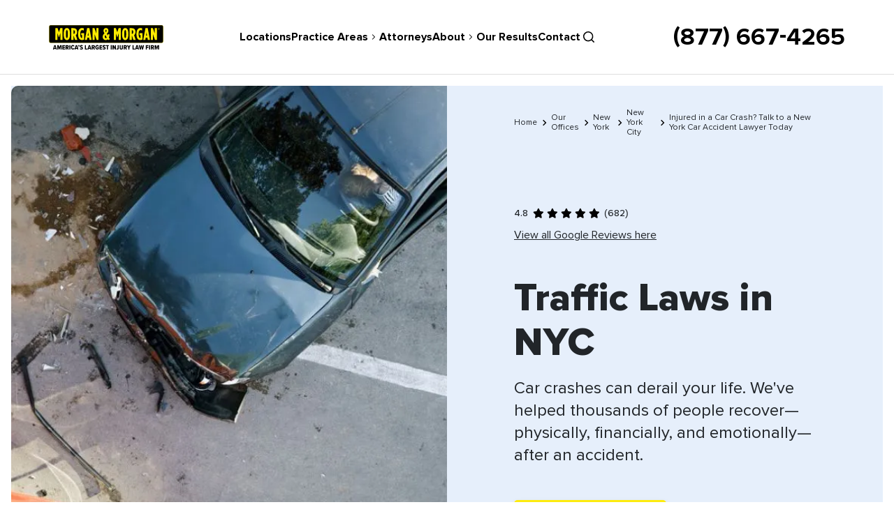

--- FILE ---
content_type: text/html; charset=UTF-8
request_url: https://www.forthepeople.com/office-locations/new-york-state/new-york/auto-accident-attorneys/traffic-laws/
body_size: 79958
content:
<!DOCTYPE html><html lang="en" dir="ltr" prefix="og: https://ogp.me/ns#"><head><meta charset="utf-8" /><style nonce="">@font-face{font-family:"Kuunari";font-style:normal;font-weight:500;font-display:swap;src:url("/themes/custom/morgan/fonts/Kuunari/kuunari-bold-compressed.woff2")format("opentype");}@font-face{font-family:"ProximaNova";font-style:normal;font-weight:300;font-display:swap;src:url("/themes/custom/morgan/fonts/ProximaNova/proximanova_light.woff2")format("opentype");}@font-face{font-family:"ProximaNova";font-style:normal;font-weight:400;font-display:swap;src:url("/themes/custom/morgan/fonts/ProximaNova/proximanova_regular.woff2")format("opentype");}@font-face{font-family:"ProximaNova";font-style:normal;font-weight:500;font-display:swap;src:url("/themes/custom/morgan/fonts/ProximaNova/proximanova_bold.woff2")format("opentype");}@font-face{font-family:"ProximaNova";font-style:normal;font-weight:700;font-display:swap;src:url("/themes/custom/morgan/fonts/ProximaNova/proximanova_extrabold.woff2")format("opentype");}@font-face{font-family:"ProximaNovaMedium";font-style:normal;font-weight:500;font-display:swap;src:url("/themes/custom/morgan/fonts/ProximaNova/proximanova_medium.woff2")format("opentype");}</style><script>window.dataLayer = window.dataLayer || [];function gtag(){dataLayer.push(arguments)};gtag("js", new Date());gtag("set", "developer_id.dMDhkMT", true);gtag("config", "G-528NQ197MF", {"groups":"default","page_placeholder":"PLACEHOLDER_page_location"});</script><style>.js img.lazyload:not([src]) { visibility: hidden; }.js img.lazyloaded[data-sizes=auto] { display: block; width: 100%; }</style><meta name="description" content="Despite the walkability of New York City and—not to mention—the most elaborate subway system in the world, the city is still always inundated with traffic and, unfortunately, plenty of subsequent car accidents too. Between the commuters, taxi cabs, rideshares, and commercial vehicles, the roads of NYC remain packed at any given time." /><meta name="abstract" content="Despite the walkability of New York City and—not to mention—the most elaborate subway system in the world, the city is still always inundated with traffic and, unfortunately, plenty of subsequent car accidents too. Between the commuters, taxi cabs, rideshares, and commercial vehicles, the roads of NYC remain packed at any given time." /><link rel="canonical" href="https://www.forthepeople.com/office-locations/new-york-state/new-york/auto-accident-attorneys/traffic-laws/" /><meta property="og:url" content="https://www.forthepeople.com/office-locations/new-york-state/new-york/auto-accident-attorneys/traffic-laws/" /><meta property="og:title" content="Traffic Laws in NYC" /><meta property="og:image" content="https://forthepeople.com/themes/custom/ftp/images/favicons/MM_220x220.png" /><meta name="twitter:card" content="summary" /><meta name="twitter:title" content="Traffic Laws in NYC" /><meta name="twitter:site" content="@forthepeople" /><meta name="twitter:description" content="Despite the walkability of New York City and—not to mention—the most elaborate subway system in the world, the city is still always inundated with traffic and, unfortunately, plenty of subsequent car accidents too. Between the commuters, taxi cabs, rideshares, and commercial vehicles, the roads of NYC remain packed at any given time. Most New Yorkers will urge you not to drive in the city because of traffic jams and costly parking. Even so, there are times when you must drive even if the roads are packed, and pedestrians are walking around everywhere. So, let’s take a look at some traffic laws in NYC that every driver should keep in mind." /><meta name="twitter:site:id" content="223509017" /><meta name="twitter:creator" content="223509017" /><meta name="twitter:creator:id" content="@forthepeople" /><meta name="twitter:image" content="https://forthepeople.com/themes/custom/ftp/images/favicons/Favicon_192x192.png" /><style nonce="">:root{--color-black:#000000;--color-bright-blue:#115099;--color-dark-blue:#132A4E;--color-dark-gray:#999999;--color-light-gray:#f7f7f7;--color-lighthouse:#F3F3F4;--color-medium-gray:#C5C5C5;--color-midnight-gray:#555555;--color-pale-blue:#aecdf1;--color-pale-blue-secondary:#F5F9FD;--color-pale-grey:#F8F8F8;--color-pale-purple:#dcdfe4;--color-porcelain:#F3F6F7;--color-science-blue:#0163d2;--color-solitude:#E6EFFB;--color-tint-black:#1c1d20;--color-tropical-blue:#CCE0F6;--color-white:#FFFFFF;--color-yellow:#FDEB0E;--color-p-100:#f3f8ff;--color-p-200:#daeaff;--color-p-300:#a8ceff;--color-p-400:#5fa4ff;--color-p-500:#2373dc;--color-p-600:#135ebf;--color-p-700:#115099;--color-p-800:#132a4e;--color-p-900:#061e39;--color-s-100:#fffde4;--color-s-200:#ffec00;--color-s-300:#e2d100;--color-n-100:#f5f5f5;--color-n-200:#dfdfdf;--color-n-300:#c0c0c0;--color-n-400:#a0a0a0;--color-n-500:#818181;--color-n-600:#616161;--color-n-700:#414141;--color-n-800:#222222;--color-n-900:#020202;--color-r-100:#fb3748;--color-r-200:#d00416;--color-r-10:#fb37481a;--color-y-100:#ffdb43;--color-y-200:#dfb400;--color-y-10:#ffdb431a;--color-g-100:#84ebb4;--color-g-200:#1fc16b;--color-g-10:#1fc16b1a;--color-b-100:#4c9ffd;--color-b-200:#0163d2;--color-b-300:#0055b6;--stack-0:4px;--stack-1:8px;--stack-2:12px;--stack-3:16px;--stack-4:24px;--stack-5:32px;--stack-6:40px;--stack-7:48px;--stack-8:64px;--stack-9:80px;--stack-10:96px;--stack-11:96px;--stack-12:96px;--stack-13:96px;--border-default:1px;--border-m:1.5px;--border-l:2px;--border-radius-xs:4px;--border-radius-s:8px;--border-radius-m:12px;--border-radius-l:16px;--border-radius-xl:24px;--border-radius-full:999px;--body-xxxl:29px;--body-xxl:26px;--body-xl:23px;--body-lg:20px;--body-md:18px;--body-r:16px;--body-sm:14px;--body-xs:13px;--body-xxs:13px;--body-xxxs:11px;--body-label:16px;--text-display-xl:96px;--text-display-lg:64px;--text-display-md:40px;--text-display-sm:32px;--h1:56px;--h2:48px;--h3:40px;--h4:32px;--h5:24px;--h6:20px;}@media (min-width: 992px){:root{--body-lg:24px;--body-r:18px;--body-sm:16px;}}</style><style nonce="">.color-black{color:#000000;}.color-bg-black{background-color:#000000;}.color-bright-blue{color:#115099;}.color-bg-bright-blue{background-color:#115099;}.color-dark-blue{color:#132A4E;}.color-bg-dark-blue{background-color:#132A4E;}.color-dark-gray{color:#999999;}.color-bg-dark-gray{background-color:#999999;}.color-light-gray{color:#f7f7f7;}.color-bg-light-gray{background-color:#f7f7f7;}.color-lighthouse{color:#F3F3F4;}.color-bg-lighthouse{background-color:#F3F3F4;}.color-medium-gray{color:#C5C5C5;}.color-bg-medium-gray{background-color:#C5C5C5;}.color-midnight-gray{color:#555555;}.color-bg-midnight-gray{background-color:#555555;}.color-pale-blue{color:#aecdf1;}.color-bg-pale-blue{background-color:#aecdf1;}.color-pale-blue-secondary{color:#F5F9FD;}.color-bg-pale-blue-secondary{background-color:#F5F9FD;}.color-pale-grey{color:#F8F8F8;}.color-bg-pale-grey{background-color:#F8F8F8;}.color-pale-purple{color:#dcdfe4;}.color-bg-pale-purple{background-color:#dcdfe4;}.color-porcelain{color:#F3F6F7;}.color-bg-porcelain{background-color:#F3F6F7;}.color-science-blue{color:#0163d2;}.color-bg-science-blue{background-color:#0163d2;}.color-solitude{color:#E6EFFB;}.color-bg-solitude{background-color:#E6EFFB;}.color-tint-black{color:#1c1d20;}.color-bg-tint-black{background-color:#1c1d20;}.color-tropical-blue{color:#CCE0F6;}.color-bg-tropical-blue{background-color:#CCE0F6;}.color-white{color:#FFFFFF;}.color-bg-white{background-color:#FFFFFF;}.color-yellow{color:#FDEB0E;}.color-bg-yellow{background-color:#FDEB0E;}.color-p-100{color:#f3f8ff;}.color-bg-p-100{background-color:#f3f8ff;}.color-p-200{color:#daeaff;}.color-bg-p-200{background-color:#daeaff;}.color-p-300{color:#a8ceff;}.color-bg-p-300{background-color:#a8ceff;}.color-p-400{color:#5fa4ff;}.color-bg-p-400{background-color:#5fa4ff;}.color-p-500{color:#2373dc;}.color-bg-p-500{background-color:#2373dc;}.color-p-600{color:#135ebf;}.color-bg-p-600{background-color:#135ebf;}.color-p-700{color:#115099;}.color-bg-p-700{background-color:#115099;}.color-p-800{color:#132a4e;}.color-bg-p-800{background-color:#132a4e;}.color-p-900{color:#061e39;}.color-bg-p-900{background-color:#061e39;}.color-s-100{color:#fffde4;}.color-bg-s-100{background-color:#fffde4;}.color-s-200{color:#ffec00;}.color-bg-s-200{background-color:#ffec00;}.color-s-300{color:#e2d100;}.color-bg-s-300{background-color:#e2d100;}.color-n-100{color:#f5f5f5;}.color-bg-n-100{background-color:#f5f5f5;}.color-n-200{color:#dfdfdf;}.color-bg-n-200{background-color:#dfdfdf;}.color-n-300{color:#c0c0c0;}.color-bg-n-300{background-color:#c0c0c0;}.color-n-400{color:#a0a0a0;}.color-bg-n-400{background-color:#a0a0a0;}.color-n-500{color:#818181;}.color-bg-n-500{background-color:#818181;}.color-n-600{color:#616161;}.color-bg-n-600{background-color:#616161;}.color-n-700{color:#414141;}.color-bg-n-700{background-color:#414141;}.color-n-800{color:#222222;}.color-bg-n-800{background-color:#222222;}.color-n-900{color:#020202;}.color-bg-n-900{background-color:#020202;}.color-r-100{color:#fb3748;}.color-bg-r-100{background-color:#fb3748;}.color-r-200{color:#d00416;}.color-bg-r-200{background-color:#d00416;}.color-r-10{color:#fb37481a;}.color-bg-r-10{background-color:#fb37481a;}.color-y-100{color:#ffdb43;}.color-bg-y-100{background-color:#ffdb43;}.color-y-200{color:#dfb400;}.color-bg-y-200{background-color:#dfb400;}.color-y-10{color:#ffdb431a;}.color-bg-y-10{background-color:#ffdb431a;}.color-g-100{color:#84ebb4;}.color-bg-g-100{background-color:#84ebb4;}.color-g-200{color:#1fc16b;}.color-bg-g-200{background-color:#1fc16b;}.color-g-10{color:#1fc16b1a;}.color-bg-g-10{background-color:#1fc16b1a;}.color-b-100{color:#4c9ffd;}.color-bg-b-100{background-color:#4c9ffd;}.color-b-200{color:#0163d2;}.color-bg-b-200{background-color:#0163d2;}.color-b-300{color:#0055b6;}.color-bg-b-300{background-color:#0055b6;}.border-default{border-width:1px;}.border-m{border-width:1.5px;}.border-l{border-width:2px;}.border-radius-xs{border-radius:4px;}.border-radius-s{border-radius:8px;}.border-radius-m{border-radius:12px;}.border-radius-l{border-radius:16px;}.border-radius-xl{border-radius:24px;}.border-radius-full{border-radius:999px;}.body-xxxl{font-size:29px;}.body-xxxl-bold{font-size:29px;font-weight:500;}.body-xxl{font-size:26px;}.body-xxl-bold{font-size:26px;font-weight:500;}.body-xl{font-size:23px;}.body-xl-bold{font-size:23px;font-weight:500;}.body-lg{font-size:20px;}.body-lg-bold{font-size:20px;font-weight:500;}.body-lg{font-size:24px;}.body-lg-bold{font-size:24px;font-weight:500;}.body-md{font-size:18px;}.body-md-bold{font-size:18px;font-weight:500;}.body-r{font-size:16px;}.body-r-bold{font-size:16px;font-weight:500;}.body-r{font-size:18px;}.body-r-bold{font-size:18px;font-weight:500;}.body-sm{font-size:14px;}.body-sm-bold{font-size:14px;font-weight:500;}.body-sm{font-size:16px;}.body-sm-bold{font-size:16px;font-weight:500;}.body-xs{font-size:13px;}.body-xs-bold{font-size:13px;font-weight:500;}.body-xxs{font-size:13px;}.body-xxs-bold{font-size:13px;font-weight:500;}.body-xxxs{font-size:11px;}.body-xxxs-bold{font-size:11px;font-weight:500;}.body-label{font-size:16px;}.body-label-bold{font-size:16px;font-weight:500;}.body-sm,.body-sm-bold{font-family:"ProximaNova",sans-serif;font-weight:400;font-size:14px;line-height:21px;letter-spacing:0px;-webkit-font-smoothing:antialiased;}.body-r,.body-r-bold{font-family:"ProximaNova",sans-serif;font-weight:400;font-size:16px;line-height:24px;letter-spacing:0px;-webkit-font-smoothing:antialiased;}.body-lg,.body-lg-bold{font-family:"ProximaNova",sans-serif;font-weight:400;font-size:20px;line-height:24px;letter-spacing:0px;-webkit-font-smoothing:antialiased;}.body-sm-bold{font-weight:500;letter-spacing:0px;-webkit-font-smoothing:antialiased;}.body-r-bold{font-weight:500;letter-spacing:0px;-webkit-font-smoothing:antialiased;}.body-lg-bold{font-weight:500;letter-spacing:0px;-webkit-font-smoothing:antialiased;}h1,.h1{font-family:"ProximaNova",sans-serif;font-weight:700;font-size:40px;line-height:40px;-webkit-font-smoothing:antialiased;}h2,.h2{font-family:"ProximaNova",sans-serif;font-weight:700;font-size:36px;line-height:38px;-webkit-font-smoothing:antialiased;}h3,.h3{font-family:"ProximaNova",sans-serif;font-weight:700;font-size:32px;line-height:36px;-webkit-font-smoothing:antialiased;}h4,.h4{font-family:"ProximaNova",sans-serif;font-weight:700;font-size:24px;line-height:32px;-webkit-font-smoothing:antialiased;}h5,.h5{font-family:"ProximaNova",sans-serif;font-weight:500;font-size:20px;line-height:28px;-webkit-font-smoothing:antialiased;}h6,.h6{font-family:"ProximaNova",sans-serif;font-weight:500;font-size:18px;line-height:22px;-webkit-font-smoothing:antialiased;}.caption-default,caption-default-bold{font-family:"ProximaNova",sans-serif;font-weight:400;font-size:12px;line-height:14px;letter-spacing:0px;}.caption-default-bold{font-family:"ProximaNova",sans-serif;font-weight:500;font-size:12px;line-height:14px;letter-spacing:0px;}.label-sm{font-family:"ProximaNovaMedium",sans-serif;font-weight:500;font-size:14px;line-height:14px;letter-spacing:0px;}.label-md,.label-bold{font-family:"ProximaNovaMedium",sans-serif;font-weight:500;font-size:16px;line-height:16px;letter-spacing:0px;}.label-bold{font-family:"ProximaNova",sans-serif;font-weight:500;font-size:16px;line-height:16px;letter-spacing:0px;}.text-display-sm{font-family:"Kuunari",sans-serif;font-weight:500;font-size:32px;line-height:30px;letter-spacing:-1px;}.text-display-md{font-family:"Kuunari",sans-serif;font-weight:500;font-size:40px;line-height:36px;letter-spacing:-1px;}.text-display-lg{font-family:"Kuunari",sans-serif;font-weight:500;font-size:64px;line-height:56px;letter-spacing:-2px;}.text-display-xl{font-family:"Kuunari",sans-serif;font-weight:500;font-size:96px;line-height:86px;letter-spacing:-2px;}</style><style nonce="">@media (min-width: 992px){.body-sm,.body-sm-bold{font-size:16px;line-height:24px;}.body-r,.body-r-bold{font-size:18px;line-height:27px;}.body-lg,.body-lg-bold{font-size:24px;line-height:32px;}h1,.h1{font-size:56px;line-height:64px;}h2,.h2{font-size:48px;line-height:58px;}h3,.h3{font-size:40px;line-height:48px;}h4,.h4{font-size:32px;line-height:40px;}h5,.h5{font-size:24px;line-height:31px;}h6,.h6{font-size:20px;line-height:27px;}.text-display-md{font-size:48px;line-height:42px;letter-spacing:-1px}.text-display-lg{font-size:72px;line-height:64px;letter-spacing:-2px}.text-display-xl{font-size:112px;line-height:100px;letter-spacing:-2px}}</style><meta name="Generator" content="Drupal 10 (https://www.drupal.org)" /><meta name="MobileOptimized" content="width" /><meta name="HandheldFriendly" content="true" /><meta name="viewport" content="width=device-width, initial-scale=1.0" /><style nonce="">*,::after,::before{box-sizing:border-box}html{font-family:sans-serif;line-height:1.15;-webkit-text-size-adjust:100%;-webkit-tap-highlight-color:transparent}article,aside,figcaption,figure,footer,header,hgroup,main,nav,section{display:block}body{margin:0;font-family:-apple-system,BlinkMacSystemFont,"Segoe UI",Roboto,"Helvetica Neue",Arial,"Noto Sans","Liberation Sans",sans-serif,"Apple Color Emoji","Segoe UI Emoji","Segoe UI Symbol","Noto Color Emoji";font-size:1rem;font-weight:400;line-height:1.5;color:#212529;text-align:left;background-color:#fff}[tabindex="-1"]:focus:not(:focus-visible){outline:0!important}hr{box-sizing:content-box;height:0;overflow:visible}h1,h2,h3,h4,h5,h6{margin-top:0;margin-bottom:.5rem}p{margin-top:0;margin-bottom:1rem}abbr[data-original-title],abbr[title]{text-decoration:underline;-webkit-text-decoration:underline dotted;text-decoration:underline dotted;cursor:help;border-bottom:0;-webkit-text-decoration-skip-ink:none;text-decoration-skip-ink:none}address{margin-bottom:1rem;font-style:normal;line-height:inherit}dl,ol,ul{margin-top:0;margin-bottom:1rem}ol ol,ol ul,ul ol,ul ul{margin-bottom:0}dt{font-weight:700}dd{margin-bottom:.5rem;margin-left:0}blockquote{margin:0 0 1rem}b,strong{font-weight:bolder}small{font-size:80%}sub,sup{position:relative;font-size:75%;line-height:0;vertical-align:baseline}sub{bottom:-.25em}sup{top:-.5em}a{color:#007bff;text-decoration:none;background-color:transparent}a:hover{color:#0056b3;text-decoration:underline}a:not([href]):not([class]){color:inherit;text-decoration:none}a:not([href]):not([class]):hover{color:inherit;text-decoration:none}code,kbd,pre,samp{font-family:SFMono-Regular,Menlo,Monaco,Consolas,"Liberation Mono","Courier New",monospace;font-size:1em}pre{margin-top:0;margin-bottom:1rem;overflow:auto;-ms-overflow-style:scrollbar}figure{margin:0 0 1rem}img{vertical-align:middle;border-style:none}svg{overflow:hidden;vertical-align:middle}table{border-collapse:collapse}caption{padding-top:.75rem;padding-bottom:.75rem;color:#6c757d;text-align:left;caption-side:bottom}th{text-align:inherit;text-align:-webkit-match-parent}label{display:inline-block;margin-bottom:.5rem}button{border-radius:0}button:focus:not(:focus-visible){outline:0}button,input,optgroup,select,textarea{margin:0;font-family:inherit;font-size:inherit;line-height:inherit}button,input{overflow:visible}button,select{text-transform:none}[role=button]{cursor:pointer}select{word-wrap:normal}[type=button],[type=reset],[type=submit],button{-webkit-appearance:button}[type=button]:not(:disabled),[type=reset]:not(:disabled),[type=submit]:not(:disabled),button:not(:disabled){cursor:pointer}[type=button]::-moz-focus-inner,[type=reset]::-moz-focus-inner,[type=submit]::-moz-focus-inner,button::-moz-focus-inner{padding:0;border-style:none}input[type=checkbox],input[type=radio]{box-sizing:border-box;padding:0}textarea{overflow:auto;resize:vertical}fieldset{min-width:0;padding:0;margin:0;border:0}legend{display:block;width:100%;max-width:100%;padding:0;margin-bottom:.5rem;font-size:1.5rem;line-height:inherit;color:inherit;white-space:normal}progress{vertical-align:baseline}[type=number]::-webkit-inner-spin-button,[type=number]::-webkit-outer-spin-button{height:auto}[type=search]{outline-offset:-2px;-webkit-appearance:none}[type=search]::-webkit-search-decoration{-webkit-appearance:none}::-webkit-file-upload-button{font:inherit;-webkit-appearance:button}output{display:inline-block}summary{display:list-item;cursor:pointer}template{display:none}[hidden]{display:none!important}
</style><style nonce="">html{box-sizing:border-box;-ms-overflow-style:scrollbar}*,::after,::before{box-sizing:inherit}.container,.container-fluid,.container-lg,.container-md,.container-sm,.container-xl{width:100%;padding-right:15px;padding-left:15px;margin-right:auto;margin-left:auto}@media (min-width:576px){.container,.container-sm{max-width:540px}}@media (min-width:768px){.container,.container-md,.container-sm{max-width:720px}}@media (min-width:992px){.container,.container-lg,.container-md,.container-sm{max-width:960px}}@media (min-width:1200px){.container,.container-lg,.container-md,.container-sm,.container-xl{max-width:1140px}}.row{display:-ms-flexbox;display:flex;-ms-flex-wrap:wrap;flex-wrap:wrap;margin-right:-15px;margin-left:-15px}.no-gutters{margin-right:0;margin-left:0}.no-gutters>.col,.no-gutters>[class*=col-]{padding-right:0;padding-left:0}.col,.col-1,.col-10,.col-11,.col-12,.col-2,.col-3,.col-4,.col-5,.col-6,.col-7,.col-8,.col-9,.col-auto,.col-lg,.col-lg-1,.col-lg-10,.col-lg-11,.col-lg-12,.col-lg-2,.col-lg-3,.col-lg-4,.col-lg-5,.col-lg-6,.col-lg-7,.col-lg-8,.col-lg-9,.col-lg-auto,.col-md,.col-md-1,.col-md-10,.col-md-11,.col-md-12,.col-md-2,.col-md-3,.col-md-4,.col-md-5,.col-md-6,.col-md-7,.col-md-8,.col-md-9,.col-md-auto,.col-sm,.col-sm-1,.col-sm-10,.col-sm-11,.col-sm-12,.col-sm-2,.col-sm-3,.col-sm-4,.col-sm-5,.col-sm-6,.col-sm-7,.col-sm-8,.col-sm-9,.col-sm-auto,.col-xl,.col-xl-1,.col-xl-10,.col-xl-11,.col-xl-12,.col-xl-2,.col-xl-3,.col-xl-4,.col-xl-5,.col-xl-6,.col-xl-7,.col-xl-8,.col-xl-9,.col-xl-auto{position:relative;width:100%;padding-right:15px;padding-left:15px}.col{-ms-flex-preferred-size:0;flex-basis:0;-ms-flex-positive:1;flex-grow:1;max-width:100%}.row-cols-1>*{-ms-flex:0 0 100%;flex:0 0 100%;max-width:100%}.row-cols-2>*{-ms-flex:0 0 50%;flex:0 0 50%;max-width:50%}.row-cols-3>*{-ms-flex:0 0 33.333333%;flex:0 0 33.333333%;max-width:33.333333%}.row-cols-4>*{-ms-flex:0 0 25%;flex:0 0 25%;max-width:25%}.row-cols-5>*{-ms-flex:0 0 20%;flex:0 0 20%;max-width:20%}.row-cols-6>*{-ms-flex:0 0 16.666667%;flex:0 0 16.666667%;max-width:16.666667%}.col-auto{-ms-flex:0 0 auto;flex:0 0 auto;width:auto;max-width:100%}.col-1{-ms-flex:0 0 8.333333%;flex:0 0 8.333333%;max-width:8.333333%}.col-2{-ms-flex:0 0 16.666667%;flex:0 0 16.666667%;max-width:16.666667%}.col-3{-ms-flex:0 0 25%;flex:0 0 25%;max-width:25%}.col-4{-ms-flex:0 0 33.333333%;flex:0 0 33.333333%;max-width:33.333333%}.col-5{-ms-flex:0 0 41.666667%;flex:0 0 41.666667%;max-width:41.666667%}.col-6{-ms-flex:0 0 50%;flex:0 0 50%;max-width:50%}.col-7{-ms-flex:0 0 58.333333%;flex:0 0 58.333333%;max-width:58.333333%}.col-8{-ms-flex:0 0 66.666667%;flex:0 0 66.666667%;max-width:66.666667%}.col-9{-ms-flex:0 0 75%;flex:0 0 75%;max-width:75%}.col-10{-ms-flex:0 0 83.333333%;flex:0 0 83.333333%;max-width:83.333333%}.col-11{-ms-flex:0 0 91.666667%;flex:0 0 91.666667%;max-width:91.666667%}.col-12{-ms-flex:0 0 100%;flex:0 0 100%;max-width:100%}.order-first{-ms-flex-order:-1;order:-1}.order-last{-ms-flex-order:13;order:13}.order-0{-ms-flex-order:0;order:0}.order-1{-ms-flex-order:1;order:1}.order-2{-ms-flex-order:2;order:2}.order-3{-ms-flex-order:3;order:3}.order-4{-ms-flex-order:4;order:4}.order-5{-ms-flex-order:5;order:5}.order-6{-ms-flex-order:6;order:6}.order-7{-ms-flex-order:7;order:7}.order-8{-ms-flex-order:8;order:8}.order-9{-ms-flex-order:9;order:9}.order-10{-ms-flex-order:10;order:10}.order-11{-ms-flex-order:11;order:11}.order-12{-ms-flex-order:12;order:12}.offset-1{margin-left:8.333333%}.offset-2{margin-left:16.666667%}.offset-3{margin-left:25%}.offset-4{margin-left:33.333333%}.offset-5{margin-left:41.666667%}.offset-6{margin-left:50%}.offset-7{margin-left:58.333333%}.offset-8{margin-left:66.666667%}.offset-9{margin-left:75%}.offset-10{margin-left:83.333333%}.offset-11{margin-left:91.666667%}@media (min-width:576px){.col-sm{-ms-flex-preferred-size:0;flex-basis:0;-ms-flex-positive:1;flex-grow:1;max-width:100%}.row-cols-sm-1>*{-ms-flex:0 0 100%;flex:0 0 100%;max-width:100%}.row-cols-sm-2>*{-ms-flex:0 0 50%;flex:0 0 50%;max-width:50%}.row-cols-sm-3>*{-ms-flex:0 0 33.333333%;flex:0 0 33.333333%;max-width:33.333333%}.row-cols-sm-4>*{-ms-flex:0 0 25%;flex:0 0 25%;max-width:25%}.row-cols-sm-5>*{-ms-flex:0 0 20%;flex:0 0 20%;max-width:20%}.row-cols-sm-6>*{-ms-flex:0 0 16.666667%;flex:0 0 16.666667%;max-width:16.666667%}.col-sm-auto{-ms-flex:0 0 auto;flex:0 0 auto;width:auto;max-width:100%}.col-sm-1{-ms-flex:0 0 8.333333%;flex:0 0 8.333333%;max-width:8.333333%}.col-sm-2{-ms-flex:0 0 16.666667%;flex:0 0 16.666667%;max-width:16.666667%}.col-sm-3{-ms-flex:0 0 25%;flex:0 0 25%;max-width:25%}.col-sm-4{-ms-flex:0 0 33.333333%;flex:0 0 33.333333%;max-width:33.333333%}.col-sm-5{-ms-flex:0 0 41.666667%;flex:0 0 41.666667%;max-width:41.666667%}.col-sm-6{-ms-flex:0 0 50%;flex:0 0 50%;max-width:50%}.col-sm-7{-ms-flex:0 0 58.333333%;flex:0 0 58.333333%;max-width:58.333333%}.col-sm-8{-ms-flex:0 0 66.666667%;flex:0 0 66.666667%;max-width:66.666667%}.col-sm-9{-ms-flex:0 0 75%;flex:0 0 75%;max-width:75%}.col-sm-10{-ms-flex:0 0 83.333333%;flex:0 0 83.333333%;max-width:83.333333%}.col-sm-11{-ms-flex:0 0 91.666667%;flex:0 0 91.666667%;max-width:91.666667%}.col-sm-12{-ms-flex:0 0 100%;flex:0 0 100%;max-width:100%}.order-sm-first{-ms-flex-order:-1;order:-1}.order-sm-last{-ms-flex-order:13;order:13}.order-sm-0{-ms-flex-order:0;order:0}.order-sm-1{-ms-flex-order:1;order:1}.order-sm-2{-ms-flex-order:2;order:2}.order-sm-3{-ms-flex-order:3;order:3}.order-sm-4{-ms-flex-order:4;order:4}.order-sm-5{-ms-flex-order:5;order:5}.order-sm-6{-ms-flex-order:6;order:6}.order-sm-7{-ms-flex-order:7;order:7}.order-sm-8{-ms-flex-order:8;order:8}.order-sm-9{-ms-flex-order:9;order:9}.order-sm-10{-ms-flex-order:10;order:10}.order-sm-11{-ms-flex-order:11;order:11}.order-sm-12{-ms-flex-order:12;order:12}.offset-sm-0{margin-left:0}.offset-sm-1{margin-left:8.333333%}.offset-sm-2{margin-left:16.666667%}.offset-sm-3{margin-left:25%}.offset-sm-4{margin-left:33.333333%}.offset-sm-5{margin-left:41.666667%}.offset-sm-6{margin-left:50%}.offset-sm-7{margin-left:58.333333%}.offset-sm-8{margin-left:66.666667%}.offset-sm-9{margin-left:75%}.offset-sm-10{margin-left:83.333333%}.offset-sm-11{margin-left:91.666667%}}@media (min-width:768px){.col-md{-ms-flex-preferred-size:0;flex-basis:0;-ms-flex-positive:1;flex-grow:1;max-width:100%}.row-cols-md-1>*{-ms-flex:0 0 100%;flex:0 0 100%;max-width:100%}.row-cols-md-2>*{-ms-flex:0 0 50%;flex:0 0 50%;max-width:50%}.row-cols-md-3>*{-ms-flex:0 0 33.333333%;flex:0 0 33.333333%;max-width:33.333333%}.row-cols-md-4>*{-ms-flex:0 0 25%;flex:0 0 25%;max-width:25%}.row-cols-md-5>*{-ms-flex:0 0 20%;flex:0 0 20%;max-width:20%}.row-cols-md-6>*{-ms-flex:0 0 16.666667%;flex:0 0 16.666667%;max-width:16.666667%}.col-md-auto{-ms-flex:0 0 auto;flex:0 0 auto;width:auto;max-width:100%}.col-md-1{-ms-flex:0 0 8.333333%;flex:0 0 8.333333%;max-width:8.333333%}.col-md-2{-ms-flex:0 0 16.666667%;flex:0 0 16.666667%;max-width:16.666667%}.col-md-3{-ms-flex:0 0 25%;flex:0 0 25%;max-width:25%}.col-md-4{-ms-flex:0 0 33.333333%;flex:0 0 33.333333%;max-width:33.333333%}.col-md-5{-ms-flex:0 0 41.666667%;flex:0 0 41.666667%;max-width:41.666667%}.col-md-6{-ms-flex:0 0 50%;flex:0 0 50%;max-width:50%}.col-md-7{-ms-flex:0 0 58.333333%;flex:0 0 58.333333%;max-width:58.333333%}.col-md-8{-ms-flex:0 0 66.666667%;flex:0 0 66.666667%;max-width:66.666667%}.col-md-9{-ms-flex:0 0 75%;flex:0 0 75%;max-width:75%}.col-md-10{-ms-flex:0 0 83.333333%;flex:0 0 83.333333%;max-width:83.333333%}.col-md-11{-ms-flex:0 0 91.666667%;flex:0 0 91.666667%;max-width:91.666667%}.col-md-12{-ms-flex:0 0 100%;flex:0 0 100%;max-width:100%}.order-md-first{-ms-flex-order:-1;order:-1}.order-md-last{-ms-flex-order:13;order:13}.order-md-0{-ms-flex-order:0;order:0}.order-md-1{-ms-flex-order:1;order:1}.order-md-2{-ms-flex-order:2;order:2}.order-md-3{-ms-flex-order:3;order:3}.order-md-4{-ms-flex-order:4;order:4}.order-md-5{-ms-flex-order:5;order:5}.order-md-6{-ms-flex-order:6;order:6}.order-md-7{-ms-flex-order:7;order:7}.order-md-8{-ms-flex-order:8;order:8}.order-md-9{-ms-flex-order:9;order:9}.order-md-10{-ms-flex-order:10;order:10}.order-md-11{-ms-flex-order:11;order:11}.order-md-12{-ms-flex-order:12;order:12}.offset-md-0{margin-left:0}.offset-md-1{margin-left:8.333333%}.offset-md-2{margin-left:16.666667%}.offset-md-3{margin-left:25%}.offset-md-4{margin-left:33.333333%}.offset-md-5{margin-left:41.666667%}.offset-md-6{margin-left:50%}.offset-md-7{margin-left:58.333333%}.offset-md-8{margin-left:66.666667%}.offset-md-9{margin-left:75%}.offset-md-10{margin-left:83.333333%}.offset-md-11{margin-left:91.666667%}}@media (min-width:992px){.col-lg{-ms-flex-preferred-size:0;flex-basis:0;-ms-flex-positive:1;flex-grow:1;max-width:100%}.row-cols-lg-1>*{-ms-flex:0 0 100%;flex:0 0 100%;max-width:100%}.row-cols-lg-2>*{-ms-flex:0 0 50%;flex:0 0 50%;max-width:50%}.row-cols-lg-3>*{-ms-flex:0 0 33.333333%;flex:0 0 33.333333%;max-width:33.333333%}.row-cols-lg-4>*{-ms-flex:0 0 25%;flex:0 0 25%;max-width:25%}.row-cols-lg-5>*{-ms-flex:0 0 20%;flex:0 0 20%;max-width:20%}.row-cols-lg-6>*{-ms-flex:0 0 16.666667%;flex:0 0 16.666667%;max-width:16.666667%}.col-lg-auto{-ms-flex:0 0 auto;flex:0 0 auto;width:auto;max-width:100%}.col-lg-1{-ms-flex:0 0 8.333333%;flex:0 0 8.333333%;max-width:8.333333%}.col-lg-2{-ms-flex:0 0 16.666667%;flex:0 0 16.666667%;max-width:16.666667%}.col-lg-3{-ms-flex:0 0 25%;flex:0 0 25%;max-width:25%}.col-lg-4{-ms-flex:0 0 33.333333%;flex:0 0 33.333333%;max-width:33.333333%}.col-lg-5{-ms-flex:0 0 41.666667%;flex:0 0 41.666667%;max-width:41.666667%}.col-lg-6{-ms-flex:0 0 50%;flex:0 0 50%;max-width:50%}.col-lg-7{-ms-flex:0 0 58.333333%;flex:0 0 58.333333%;max-width:58.333333%}.col-lg-8{-ms-flex:0 0 66.666667%;flex:0 0 66.666667%;max-width:66.666667%}.col-lg-9{-ms-flex:0 0 75%;flex:0 0 75%;max-width:75%}.col-lg-10{-ms-flex:0 0 83.333333%;flex:0 0 83.333333%;max-width:83.333333%}.col-lg-11{-ms-flex:0 0 91.666667%;flex:0 0 91.666667%;max-width:91.666667%}.col-lg-12{-ms-flex:0 0 100%;flex:0 0 100%;max-width:100%}.order-lg-first{-ms-flex-order:-1;order:-1}.order-lg-last{-ms-flex-order:13;order:13}.order-lg-0{-ms-flex-order:0;order:0}.order-lg-1{-ms-flex-order:1;order:1}.order-lg-2{-ms-flex-order:2;order:2}.order-lg-3{-ms-flex-order:3;order:3}.order-lg-4{-ms-flex-order:4;order:4}.order-lg-5{-ms-flex-order:5;order:5}.order-lg-6{-ms-flex-order:6;order:6}.order-lg-7{-ms-flex-order:7;order:7}.order-lg-8{-ms-flex-order:8;order:8}.order-lg-9{-ms-flex-order:9;order:9}.order-lg-10{-ms-flex-order:10;order:10}.order-lg-11{-ms-flex-order:11;order:11}.order-lg-12{-ms-flex-order:12;order:12}.offset-lg-0{margin-left:0}.offset-lg-1{margin-left:8.333333%}.offset-lg-2{margin-left:16.666667%}.offset-lg-3{margin-left:25%}.offset-lg-4{margin-left:33.333333%}.offset-lg-5{margin-left:41.666667%}.offset-lg-6{margin-left:50%}.offset-lg-7{margin-left:58.333333%}.offset-lg-8{margin-left:66.666667%}.offset-lg-9{margin-left:75%}.offset-lg-10{margin-left:83.333333%}.offset-lg-11{margin-left:91.666667%}}@media (min-width:1200px){.col-xl{-ms-flex-preferred-size:0;flex-basis:0;-ms-flex-positive:1;flex-grow:1;max-width:100%}.row-cols-xl-1>*{-ms-flex:0 0 100%;flex:0 0 100%;max-width:100%}.row-cols-xl-2>*{-ms-flex:0 0 50%;flex:0 0 50%;max-width:50%}.row-cols-xl-3>*{-ms-flex:0 0 33.333333%;flex:0 0 33.333333%;max-width:33.333333%}.row-cols-xl-4>*{-ms-flex:0 0 25%;flex:0 0 25%;max-width:25%}.row-cols-xl-5>*{-ms-flex:0 0 20%;flex:0 0 20%;max-width:20%}.row-cols-xl-6>*{-ms-flex:0 0 16.666667%;flex:0 0 16.666667%;max-width:16.666667%}.col-xl-auto{-ms-flex:0 0 auto;flex:0 0 auto;width:auto;max-width:100%}.col-xl-1{-ms-flex:0 0 8.333333%;flex:0 0 8.333333%;max-width:8.333333%}.col-xl-2{-ms-flex:0 0 16.666667%;flex:0 0 16.666667%;max-width:16.666667%}.col-xl-3{-ms-flex:0 0 25%;flex:0 0 25%;max-width:25%}.col-xl-4{-ms-flex:0 0 33.333333%;flex:0 0 33.333333%;max-width:33.333333%}.col-xl-5{-ms-flex:0 0 41.666667%;flex:0 0 41.666667%;max-width:41.666667%}.col-xl-6{-ms-flex:0 0 50%;flex:0 0 50%;max-width:50%}.col-xl-7{-ms-flex:0 0 58.333333%;flex:0 0 58.333333%;max-width:58.333333%}.col-xl-8{-ms-flex:0 0 66.666667%;flex:0 0 66.666667%;max-width:66.666667%}.col-xl-9{-ms-flex:0 0 75%;flex:0 0 75%;max-width:75%}.col-xl-10{-ms-flex:0 0 83.333333%;flex:0 0 83.333333%;max-width:83.333333%}.col-xl-11{-ms-flex:0 0 91.666667%;flex:0 0 91.666667%;max-width:91.666667%}.col-xl-12{-ms-flex:0 0 100%;flex:0 0 100%;max-width:100%}.order-xl-first{-ms-flex-order:-1;order:-1}.order-xl-last{-ms-flex-order:13;order:13}.order-xl-0{-ms-flex-order:0;order:0}.order-xl-1{-ms-flex-order:1;order:1}.order-xl-2{-ms-flex-order:2;order:2}.order-xl-3{-ms-flex-order:3;order:3}.order-xl-4{-ms-flex-order:4;order:4}.order-xl-5{-ms-flex-order:5;order:5}.order-xl-6{-ms-flex-order:6;order:6}.order-xl-7{-ms-flex-order:7;order:7}.order-xl-8{-ms-flex-order:8;order:8}.order-xl-9{-ms-flex-order:9;order:9}.order-xl-10{-ms-flex-order:10;order:10}.order-xl-11{-ms-flex-order:11;order:11}.order-xl-12{-ms-flex-order:12;order:12}.offset-xl-0{margin-left:0}.offset-xl-1{margin-left:8.333333%}.offset-xl-2{margin-left:16.666667%}.offset-xl-3{margin-left:25%}.offset-xl-4{margin-left:33.333333%}.offset-xl-5{margin-left:41.666667%}.offset-xl-6{margin-left:50%}.offset-xl-7{margin-left:58.333333%}.offset-xl-8{margin-left:66.666667%}.offset-xl-9{margin-left:75%}.offset-xl-10{margin-left:83.333333%}.offset-xl-11{margin-left:91.666667%}}.d-none{display:none!important}.d-inline{display:inline!important}.d-inline-block{display:inline-block!important}.d-block{display:block!important}.d-table{display:table!important}.d-table-row{display:table-row!important}.d-table-cell{display:table-cell!important}.d-flex{display:-ms-flexbox!important;display:flex!important}.d-inline-flex{display:-ms-inline-flexbox!important;display:inline-flex!important}@media (min-width:576px){.d-sm-none{display:none!important}.d-sm-inline{display:inline!important}.d-sm-inline-block{display:inline-block!important}.d-sm-block{display:block!important}.d-sm-table{display:table!important}.d-sm-table-row{display:table-row!important}.d-sm-table-cell{display:table-cell!important}.d-sm-flex{display:-ms-flexbox!important;display:flex!important}.d-sm-inline-flex{display:-ms-inline-flexbox!important;display:inline-flex!important}}@media (min-width:768px){.d-md-none{display:none!important}.d-md-inline{display:inline!important}.d-md-inline-block{display:inline-block!important}.d-md-block{display:block!important}.d-md-table{display:table!important}.d-md-table-row{display:table-row!important}.d-md-table-cell{display:table-cell!important}.d-md-flex{display:-ms-flexbox!important;display:flex!important}.d-md-inline-flex{display:-ms-inline-flexbox!important;display:inline-flex!important}}@media (min-width:992px){.d-lg-none{display:none!important}.d-lg-inline{display:inline!important}.d-lg-inline-block{display:inline-block!important}.d-lg-block{display:block!important}.d-lg-table{display:table!important}.d-lg-table-row{display:table-row!important}.d-lg-table-cell{display:table-cell!important}.d-lg-flex{display:-ms-flexbox!important;display:flex!important}.d-lg-inline-flex{display:-ms-inline-flexbox!important;display:inline-flex!important}}@media (min-width:1200px){.d-xl-none{display:none!important}.d-xl-inline{display:inline!important}.d-xl-inline-block{display:inline-block!important}.d-xl-block{display:block!important}.d-xl-table{display:table!important}.d-xl-table-row{display:table-row!important}.d-xl-table-cell{display:table-cell!important}.d-xl-flex{display:-ms-flexbox!important;display:flex!important}.d-xl-inline-flex{display:-ms-inline-flexbox!important;display:inline-flex!important}}@media print{.d-print-none{display:none!important}.d-print-inline{display:inline!important}.d-print-inline-block{display:inline-block!important}.d-print-block{display:block!important}.d-print-table{display:table!important}.d-print-table-row{display:table-row!important}.d-print-table-cell{display:table-cell!important}.d-print-flex{display:-ms-flexbox!important;display:flex!important}.d-print-inline-flex{display:-ms-inline-flexbox!important;display:inline-flex!important}}.flex-row{-ms-flex-direction:row!important;flex-direction:row!important}.flex-column{-ms-flex-direction:column!important;flex-direction:column!important}.flex-row-reverse{-ms-flex-direction:row-reverse!important;flex-direction:row-reverse!important}.flex-column-reverse{-ms-flex-direction:column-reverse!important;flex-direction:column-reverse!important}.flex-wrap{-ms-flex-wrap:wrap!important;flex-wrap:wrap!important}.flex-nowrap{-ms-flex-wrap:nowrap!important;flex-wrap:nowrap!important}.flex-wrap-reverse{-ms-flex-wrap:wrap-reverse!important;flex-wrap:wrap-reverse!important}.flex-fill{-ms-flex:1 1 auto!important;flex:1 1 auto!important}.flex-grow-0{-ms-flex-positive:0!important;flex-grow:0!important}.flex-grow-1{-ms-flex-positive:1!important;flex-grow:1!important}.flex-shrink-0{-ms-flex-negative:0!important;flex-shrink:0!important}.flex-shrink-1{-ms-flex-negative:1!important;flex-shrink:1!important}.justify-content-start{-ms-flex-pack:start!important;justify-content:flex-start!important}.justify-content-end{-ms-flex-pack:end!important;justify-content:flex-end!important}.justify-content-center{-ms-flex-pack:center!important;justify-content:center!important}.justify-content-between{-ms-flex-pack:justify!important;justify-content:space-between!important}.justify-content-around{-ms-flex-pack:distribute!important;justify-content:space-around!important}.align-items-start{-ms-flex-align:start!important;align-items:flex-start!important}.align-items-end{-ms-flex-align:end!important;align-items:flex-end!important}.align-items-center{-ms-flex-align:center!important;align-items:center!important}.align-items-baseline{-ms-flex-align:baseline!important;align-items:baseline!important}.align-items-stretch{-ms-flex-align:stretch!important;align-items:stretch!important}.align-content-start{-ms-flex-line-pack:start!important;align-content:flex-start!important}.align-content-end{-ms-flex-line-pack:end!important;align-content:flex-end!important}.align-content-center{-ms-flex-line-pack:center!important;align-content:center!important}.align-content-between{-ms-flex-line-pack:justify!important;align-content:space-between!important}.align-content-around{-ms-flex-line-pack:distribute!important;align-content:space-around!important}.align-content-stretch{-ms-flex-line-pack:stretch!important;align-content:stretch!important}.align-self-auto{-ms-flex-item-align:auto!important;align-self:auto!important}.align-self-start{-ms-flex-item-align:start!important;align-self:flex-start!important}.align-self-end{-ms-flex-item-align:end!important;align-self:flex-end!important}.align-self-center{-ms-flex-item-align:center!important;align-self:center!important}.align-self-baseline{-ms-flex-item-align:baseline!important;align-self:baseline!important}.align-self-stretch{-ms-flex-item-align:stretch!important;align-self:stretch!important}@media (min-width:576px){.flex-sm-row{-ms-flex-direction:row!important;flex-direction:row!important}.flex-sm-column{-ms-flex-direction:column!important;flex-direction:column!important}.flex-sm-row-reverse{-ms-flex-direction:row-reverse!important;flex-direction:row-reverse!important}.flex-sm-column-reverse{-ms-flex-direction:column-reverse!important;flex-direction:column-reverse!important}.flex-sm-wrap{-ms-flex-wrap:wrap!important;flex-wrap:wrap!important}.flex-sm-nowrap{-ms-flex-wrap:nowrap!important;flex-wrap:nowrap!important}.flex-sm-wrap-reverse{-ms-flex-wrap:wrap-reverse!important;flex-wrap:wrap-reverse!important}.flex-sm-fill{-ms-flex:1 1 auto!important;flex:1 1 auto!important}.flex-sm-grow-0{-ms-flex-positive:0!important;flex-grow:0!important}.flex-sm-grow-1{-ms-flex-positive:1!important;flex-grow:1!important}.flex-sm-shrink-0{-ms-flex-negative:0!important;flex-shrink:0!important}.flex-sm-shrink-1{-ms-flex-negative:1!important;flex-shrink:1!important}.justify-content-sm-start{-ms-flex-pack:start!important;justify-content:flex-start!important}.justify-content-sm-end{-ms-flex-pack:end!important;justify-content:flex-end!important}.justify-content-sm-center{-ms-flex-pack:center!important;justify-content:center!important}.justify-content-sm-between{-ms-flex-pack:justify!important;justify-content:space-between!important}.justify-content-sm-around{-ms-flex-pack:distribute!important;justify-content:space-around!important}.align-items-sm-start{-ms-flex-align:start!important;align-items:flex-start!important}.align-items-sm-end{-ms-flex-align:end!important;align-items:flex-end!important}.align-items-sm-center{-ms-flex-align:center!important;align-items:center!important}.align-items-sm-baseline{-ms-flex-align:baseline!important;align-items:baseline!important}.align-items-sm-stretch{-ms-flex-align:stretch!important;align-items:stretch!important}.align-content-sm-start{-ms-flex-line-pack:start!important;align-content:flex-start!important}.align-content-sm-end{-ms-flex-line-pack:end!important;align-content:flex-end!important}.align-content-sm-center{-ms-flex-line-pack:center!important;align-content:center!important}.align-content-sm-between{-ms-flex-line-pack:justify!important;align-content:space-between!important}.align-content-sm-around{-ms-flex-line-pack:distribute!important;align-content:space-around!important}.align-content-sm-stretch{-ms-flex-line-pack:stretch!important;align-content:stretch!important}.align-self-sm-auto{-ms-flex-item-align:auto!important;align-self:auto!important}.align-self-sm-start{-ms-flex-item-align:start!important;align-self:flex-start!important}.align-self-sm-end{-ms-flex-item-align:end!important;align-self:flex-end!important}.align-self-sm-center{-ms-flex-item-align:center!important;align-self:center!important}.align-self-sm-baseline{-ms-flex-item-align:baseline!important;align-self:baseline!important}.align-self-sm-stretch{-ms-flex-item-align:stretch!important;align-self:stretch!important}}@media (min-width:768px){.flex-md-row{-ms-flex-direction:row!important;flex-direction:row!important}.flex-md-column{-ms-flex-direction:column!important;flex-direction:column!important}.flex-md-row-reverse{-ms-flex-direction:row-reverse!important;flex-direction:row-reverse!important}.flex-md-column-reverse{-ms-flex-direction:column-reverse!important;flex-direction:column-reverse!important}.flex-md-wrap{-ms-flex-wrap:wrap!important;flex-wrap:wrap!important}.flex-md-nowrap{-ms-flex-wrap:nowrap!important;flex-wrap:nowrap!important}.flex-md-wrap-reverse{-ms-flex-wrap:wrap-reverse!important;flex-wrap:wrap-reverse!important}.flex-md-fill{-ms-flex:1 1 auto!important;flex:1 1 auto!important}.flex-md-grow-0{-ms-flex-positive:0!important;flex-grow:0!important}.flex-md-grow-1{-ms-flex-positive:1!important;flex-grow:1!important}.flex-md-shrink-0{-ms-flex-negative:0!important;flex-shrink:0!important}.flex-md-shrink-1{-ms-flex-negative:1!important;flex-shrink:1!important}.justify-content-md-start{-ms-flex-pack:start!important;justify-content:flex-start!important}.justify-content-md-end{-ms-flex-pack:end!important;justify-content:flex-end!important}.justify-content-md-center{-ms-flex-pack:center!important;justify-content:center!important}.justify-content-md-between{-ms-flex-pack:justify!important;justify-content:space-between!important}.justify-content-md-around{-ms-flex-pack:distribute!important;justify-content:space-around!important}.align-items-md-start{-ms-flex-align:start!important;align-items:flex-start!important}.align-items-md-end{-ms-flex-align:end!important;align-items:flex-end!important}.align-items-md-center{-ms-flex-align:center!important;align-items:center!important}.align-items-md-baseline{-ms-flex-align:baseline!important;align-items:baseline!important}.align-items-md-stretch{-ms-flex-align:stretch!important;align-items:stretch!important}.align-content-md-start{-ms-flex-line-pack:start!important;align-content:flex-start!important}.align-content-md-end{-ms-flex-line-pack:end!important;align-content:flex-end!important}.align-content-md-center{-ms-flex-line-pack:center!important;align-content:center!important}.align-content-md-between{-ms-flex-line-pack:justify!important;align-content:space-between!important}.align-content-md-around{-ms-flex-line-pack:distribute!important;align-content:space-around!important}.align-content-md-stretch{-ms-flex-line-pack:stretch!important;align-content:stretch!important}.align-self-md-auto{-ms-flex-item-align:auto!important;align-self:auto!important}.align-self-md-start{-ms-flex-item-align:start!important;align-self:flex-start!important}.align-self-md-end{-ms-flex-item-align:end!important;align-self:flex-end!important}.align-self-md-center{-ms-flex-item-align:center!important;align-self:center!important}.align-self-md-baseline{-ms-flex-item-align:baseline!important;align-self:baseline!important}.align-self-md-stretch{-ms-flex-item-align:stretch!important;align-self:stretch!important}}@media (min-width:992px){.flex-lg-row{-ms-flex-direction:row!important;flex-direction:row!important}.flex-lg-column{-ms-flex-direction:column!important;flex-direction:column!important}.flex-lg-row-reverse{-ms-flex-direction:row-reverse!important;flex-direction:row-reverse!important}.flex-lg-column-reverse{-ms-flex-direction:column-reverse!important;flex-direction:column-reverse!important}.flex-lg-wrap{-ms-flex-wrap:wrap!important;flex-wrap:wrap!important}.flex-lg-nowrap{-ms-flex-wrap:nowrap!important;flex-wrap:nowrap!important}.flex-lg-wrap-reverse{-ms-flex-wrap:wrap-reverse!important;flex-wrap:wrap-reverse!important}.flex-lg-fill{-ms-flex:1 1 auto!important;flex:1 1 auto!important}.flex-lg-grow-0{-ms-flex-positive:0!important;flex-grow:0!important}.flex-lg-grow-1{-ms-flex-positive:1!important;flex-grow:1!important}.flex-lg-shrink-0{-ms-flex-negative:0!important;flex-shrink:0!important}.flex-lg-shrink-1{-ms-flex-negative:1!important;flex-shrink:1!important}.justify-content-lg-start{-ms-flex-pack:start!important;justify-content:flex-start!important}.justify-content-lg-end{-ms-flex-pack:end!important;justify-content:flex-end!important}.justify-content-lg-center{-ms-flex-pack:center!important;justify-content:center!important}.justify-content-lg-between{-ms-flex-pack:justify!important;justify-content:space-between!important}.justify-content-lg-around{-ms-flex-pack:distribute!important;justify-content:space-around!important}.align-items-lg-start{-ms-flex-align:start!important;align-items:flex-start!important}.align-items-lg-end{-ms-flex-align:end!important;align-items:flex-end!important}.align-items-lg-center{-ms-flex-align:center!important;align-items:center!important}.align-items-lg-baseline{-ms-flex-align:baseline!important;align-items:baseline!important}.align-items-lg-stretch{-ms-flex-align:stretch!important;align-items:stretch!important}.align-content-lg-start{-ms-flex-line-pack:start!important;align-content:flex-start!important}.align-content-lg-end{-ms-flex-line-pack:end!important;align-content:flex-end!important}.align-content-lg-center{-ms-flex-line-pack:center!important;align-content:center!important}.align-content-lg-between{-ms-flex-line-pack:justify!important;align-content:space-between!important}.align-content-lg-around{-ms-flex-line-pack:distribute!important;align-content:space-around!important}.align-content-lg-stretch{-ms-flex-line-pack:stretch!important;align-content:stretch!important}.align-self-lg-auto{-ms-flex-item-align:auto!important;align-self:auto!important}.align-self-lg-start{-ms-flex-item-align:start!important;align-self:flex-start!important}.align-self-lg-end{-ms-flex-item-align:end!important;align-self:flex-end!important}.align-self-lg-center{-ms-flex-item-align:center!important;align-self:center!important}.align-self-lg-baseline{-ms-flex-item-align:baseline!important;align-self:baseline!important}.align-self-lg-stretch{-ms-flex-item-align:stretch!important;align-self:stretch!important}}@media (min-width:1200px){.flex-xl-row{-ms-flex-direction:row!important;flex-direction:row!important}.flex-xl-column{-ms-flex-direction:column!important;flex-direction:column!important}.flex-xl-row-reverse{-ms-flex-direction:row-reverse!important;flex-direction:row-reverse!important}.flex-xl-column-reverse{-ms-flex-direction:column-reverse!important;flex-direction:column-reverse!important}.flex-xl-wrap{-ms-flex-wrap:wrap!important;flex-wrap:wrap!important}.flex-xl-nowrap{-ms-flex-wrap:nowrap!important;flex-wrap:nowrap!important}.flex-xl-wrap-reverse{-ms-flex-wrap:wrap-reverse!important;flex-wrap:wrap-reverse!important}.flex-xl-fill{-ms-flex:1 1 auto!important;flex:1 1 auto!important}.flex-xl-grow-0{-ms-flex-positive:0!important;flex-grow:0!important}.flex-xl-grow-1{-ms-flex-positive:1!important;flex-grow:1!important}.flex-xl-shrink-0{-ms-flex-negative:0!important;flex-shrink:0!important}.flex-xl-shrink-1{-ms-flex-negative:1!important;flex-shrink:1!important}.justify-content-xl-start{-ms-flex-pack:start!important;justify-content:flex-start!important}.justify-content-xl-end{-ms-flex-pack:end!important;justify-content:flex-end!important}.justify-content-xl-center{-ms-flex-pack:center!important;justify-content:center!important}.justify-content-xl-between{-ms-flex-pack:justify!important;justify-content:space-between!important}.justify-content-xl-around{-ms-flex-pack:distribute!important;justify-content:space-around!important}.align-items-xl-start{-ms-flex-align:start!important;align-items:flex-start!important}.align-items-xl-end{-ms-flex-align:end!important;align-items:flex-end!important}.align-items-xl-center{-ms-flex-align:center!important;align-items:center!important}.align-items-xl-baseline{-ms-flex-align:baseline!important;align-items:baseline!important}.align-items-xl-stretch{-ms-flex-align:stretch!important;align-items:stretch!important}.align-content-xl-start{-ms-flex-line-pack:start!important;align-content:flex-start!important}.align-content-xl-end{-ms-flex-line-pack:end!important;align-content:flex-end!important}.align-content-xl-center{-ms-flex-line-pack:center!important;align-content:center!important}.align-content-xl-between{-ms-flex-line-pack:justify!important;align-content:space-between!important}.align-content-xl-around{-ms-flex-line-pack:distribute!important;align-content:space-around!important}.align-content-xl-stretch{-ms-flex-line-pack:stretch!important;align-content:stretch!important}.align-self-xl-auto{-ms-flex-item-align:auto!important;align-self:auto!important}.align-self-xl-start{-ms-flex-item-align:start!important;align-self:flex-start!important}.align-self-xl-end{-ms-flex-item-align:end!important;align-self:flex-end!important}.align-self-xl-center{-ms-flex-item-align:center!important;align-self:center!important}.align-self-xl-baseline{-ms-flex-item-align:baseline!important;align-self:baseline!important}.align-self-xl-stretch{-ms-flex-item-align:stretch!important;align-self:stretch!important}}.m-0{margin:0!important}.mt-0,.my-0{margin-top:0!important}.mr-0,.mx-0{margin-right:0!important}.mb-0,.my-0{margin-bottom:0!important}.ml-0,.mx-0{margin-left:0!important}.m-1{margin:.25rem!important}.mt-1,.my-1{margin-top:.25rem!important}.mr-1,.mx-1{margin-right:.25rem!important}.mb-1,.my-1{margin-bottom:.25rem!important}.ml-1,.mx-1{margin-left:.25rem!important}.m-2{margin:.5rem!important}.mt-2,.my-2{margin-top:.5rem!important}.mr-2,.mx-2{margin-right:.5rem!important}.mb-2,.my-2{margin-bottom:.5rem!important}.ml-2,.mx-2{margin-left:.5rem!important}.m-3{margin:1rem!important}.mt-3,.my-3{margin-top:1rem!important}.mr-3,.mx-3{margin-right:1rem!important}.mb-3,.my-3{margin-bottom:1rem!important}.ml-3,.mx-3{margin-left:1rem!important}.m-4{margin:1.5rem!important}.mt-4,.my-4{margin-top:1.5rem!important}.mr-4,.mx-4{margin-right:1.5rem!important}.mb-4,.my-4{margin-bottom:1.5rem!important}.ml-4,.mx-4{margin-left:1.5rem!important}.m-5{margin:3rem!important}.mt-5,.my-5{margin-top:3rem!important}.mr-5,.mx-5{margin-right:3rem!important}.mb-5,.my-5{margin-bottom:3rem!important}.ml-5,.mx-5{margin-left:3rem!important}.p-0{padding:0!important}.pt-0,.py-0{padding-top:0!important}.pr-0,.px-0{padding-right:0!important}.pb-0,.py-0{padding-bottom:0!important}.pl-0,.px-0{padding-left:0!important}.p-1{padding:.25rem!important}.pt-1,.py-1{padding-top:.25rem!important}.pr-1,.px-1{padding-right:.25rem!important}.pb-1,.py-1{padding-bottom:.25rem!important}.pl-1,.px-1{padding-left:.25rem!important}.p-2{padding:.5rem!important}.pt-2,.py-2{padding-top:.5rem!important}.pr-2,.px-2{padding-right:.5rem!important}.pb-2,.py-2{padding-bottom:.5rem!important}.pl-2,.px-2{padding-left:.5rem!important}.p-3{padding:1rem!important}.pt-3,.py-3{padding-top:1rem!important}.pr-3,.px-3{padding-right:1rem!important}.pb-3,.py-3{padding-bottom:1rem!important}.pl-3,.px-3{padding-left:1rem!important}.p-4{padding:1.5rem!important}.pt-4,.py-4{padding-top:1.5rem!important}.pr-4,.px-4{padding-right:1.5rem!important}.pb-4,.py-4{padding-bottom:1.5rem!important}.pl-4,.px-4{padding-left:1.5rem!important}.p-5{padding:3rem!important}.pt-5,.py-5{padding-top:3rem!important}.pr-5,.px-5{padding-right:3rem!important}.pb-5,.py-5{padding-bottom:3rem!important}.pl-5,.px-5{padding-left:3rem!important}.m-n1{margin:-.25rem!important}.mt-n1,.my-n1{margin-top:-.25rem!important}.mr-n1,.mx-n1{margin-right:-.25rem!important}.mb-n1,.my-n1{margin-bottom:-.25rem!important}.ml-n1,.mx-n1{margin-left:-.25rem!important}.m-n2{margin:-.5rem!important}.mt-n2,.my-n2{margin-top:-.5rem!important}.mr-n2,.mx-n2{margin-right:-.5rem!important}.mb-n2,.my-n2{margin-bottom:-.5rem!important}.ml-n2,.mx-n2{margin-left:-.5rem!important}.m-n3{margin:-1rem!important}.mt-n3,.my-n3{margin-top:-1rem!important}.mr-n3,.mx-n3{margin-right:-1rem!important}.mb-n3,.my-n3{margin-bottom:-1rem!important}.ml-n3,.mx-n3{margin-left:-1rem!important}.m-n4{margin:-1.5rem!important}.mt-n4,.my-n4{margin-top:-1.5rem!important}.mr-n4,.mx-n4{margin-right:-1.5rem!important}.mb-n4,.my-n4{margin-bottom:-1.5rem!important}.ml-n4,.mx-n4{margin-left:-1.5rem!important}.m-n5{margin:-3rem!important}.mt-n5,.my-n5{margin-top:-3rem!important}.mr-n5,.mx-n5{margin-right:-3rem!important}.mb-n5,.my-n5{margin-bottom:-3rem!important}.ml-n5,.mx-n5{margin-left:-3rem!important}.m-auto{margin:auto!important}.mt-auto,.my-auto{margin-top:auto!important}.mr-auto,.mx-auto{margin-right:auto!important}.mb-auto,.my-auto{margin-bottom:auto!important}.ml-auto,.mx-auto{margin-left:auto!important}@media (min-width:576px){.m-sm-0{margin:0!important}.mt-sm-0,.my-sm-0{margin-top:0!important}.mr-sm-0,.mx-sm-0{margin-right:0!important}.mb-sm-0,.my-sm-0{margin-bottom:0!important}.ml-sm-0,.mx-sm-0{margin-left:0!important}.m-sm-1{margin:.25rem!important}.mt-sm-1,.my-sm-1{margin-top:.25rem!important}.mr-sm-1,.mx-sm-1{margin-right:.25rem!important}.mb-sm-1,.my-sm-1{margin-bottom:.25rem!important}.ml-sm-1,.mx-sm-1{margin-left:.25rem!important}.m-sm-2{margin:.5rem!important}.mt-sm-2,.my-sm-2{margin-top:.5rem!important}.mr-sm-2,.mx-sm-2{margin-right:.5rem!important}.mb-sm-2,.my-sm-2{margin-bottom:.5rem!important}.ml-sm-2,.mx-sm-2{margin-left:.5rem!important}.m-sm-3{margin:1rem!important}.mt-sm-3,.my-sm-3{margin-top:1rem!important}.mr-sm-3,.mx-sm-3{margin-right:1rem!important}.mb-sm-3,.my-sm-3{margin-bottom:1rem!important}.ml-sm-3,.mx-sm-3{margin-left:1rem!important}.m-sm-4{margin:1.5rem!important}.mt-sm-4,.my-sm-4{margin-top:1.5rem!important}.mr-sm-4,.mx-sm-4{margin-right:1.5rem!important}.mb-sm-4,.my-sm-4{margin-bottom:1.5rem!important}.ml-sm-4,.mx-sm-4{margin-left:1.5rem!important}.m-sm-5{margin:3rem!important}.mt-sm-5,.my-sm-5{margin-top:3rem!important}.mr-sm-5,.mx-sm-5{margin-right:3rem!important}.mb-sm-5,.my-sm-5{margin-bottom:3rem!important}.ml-sm-5,.mx-sm-5{margin-left:3rem!important}.p-sm-0{padding:0!important}.pt-sm-0,.py-sm-0{padding-top:0!important}.pr-sm-0,.px-sm-0{padding-right:0!important}.pb-sm-0,.py-sm-0{padding-bottom:0!important}.pl-sm-0,.px-sm-0{padding-left:0!important}.p-sm-1{padding:.25rem!important}.pt-sm-1,.py-sm-1{padding-top:.25rem!important}.pr-sm-1,.px-sm-1{padding-right:.25rem!important}.pb-sm-1,.py-sm-1{padding-bottom:.25rem!important}.pl-sm-1,.px-sm-1{padding-left:.25rem!important}.p-sm-2{padding:.5rem!important}.pt-sm-2,.py-sm-2{padding-top:.5rem!important}.pr-sm-2,.px-sm-2{padding-right:.5rem!important}.pb-sm-2,.py-sm-2{padding-bottom:.5rem!important}.pl-sm-2,.px-sm-2{padding-left:.5rem!important}.p-sm-3{padding:1rem!important}.pt-sm-3,.py-sm-3{padding-top:1rem!important}.pr-sm-3,.px-sm-3{padding-right:1rem!important}.pb-sm-3,.py-sm-3{padding-bottom:1rem!important}.pl-sm-3,.px-sm-3{padding-left:1rem!important}.p-sm-4{padding:1.5rem!important}.pt-sm-4,.py-sm-4{padding-top:1.5rem!important}.pr-sm-4,.px-sm-4{padding-right:1.5rem!important}.pb-sm-4,.py-sm-4{padding-bottom:1.5rem!important}.pl-sm-4,.px-sm-4{padding-left:1.5rem!important}.p-sm-5{padding:3rem!important}.pt-sm-5,.py-sm-5{padding-top:3rem!important}.pr-sm-5,.px-sm-5{padding-right:3rem!important}.pb-sm-5,.py-sm-5{padding-bottom:3rem!important}.pl-sm-5,.px-sm-5{padding-left:3rem!important}.m-sm-n1{margin:-.25rem!important}.mt-sm-n1,.my-sm-n1{margin-top:-.25rem!important}.mr-sm-n1,.mx-sm-n1{margin-right:-.25rem!important}.mb-sm-n1,.my-sm-n1{margin-bottom:-.25rem!important}.ml-sm-n1,.mx-sm-n1{margin-left:-.25rem!important}.m-sm-n2{margin:-.5rem!important}.mt-sm-n2,.my-sm-n2{margin-top:-.5rem!important}.mr-sm-n2,.mx-sm-n2{margin-right:-.5rem!important}.mb-sm-n2,.my-sm-n2{margin-bottom:-.5rem!important}.ml-sm-n2,.mx-sm-n2{margin-left:-.5rem!important}.m-sm-n3{margin:-1rem!important}.mt-sm-n3,.my-sm-n3{margin-top:-1rem!important}.mr-sm-n3,.mx-sm-n3{margin-right:-1rem!important}.mb-sm-n3,.my-sm-n3{margin-bottom:-1rem!important}.ml-sm-n3,.mx-sm-n3{margin-left:-1rem!important}.m-sm-n4{margin:-1.5rem!important}.mt-sm-n4,.my-sm-n4{margin-top:-1.5rem!important}.mr-sm-n4,.mx-sm-n4{margin-right:-1.5rem!important}.mb-sm-n4,.my-sm-n4{margin-bottom:-1.5rem!important}.ml-sm-n4,.mx-sm-n4{margin-left:-1.5rem!important}.m-sm-n5{margin:-3rem!important}.mt-sm-n5,.my-sm-n5{margin-top:-3rem!important}.mr-sm-n5,.mx-sm-n5{margin-right:-3rem!important}.mb-sm-n5,.my-sm-n5{margin-bottom:-3rem!important}.ml-sm-n5,.mx-sm-n5{margin-left:-3rem!important}.m-sm-auto{margin:auto!important}.mt-sm-auto,.my-sm-auto{margin-top:auto!important}.mr-sm-auto,.mx-sm-auto{margin-right:auto!important}.mb-sm-auto,.my-sm-auto{margin-bottom:auto!important}.ml-sm-auto,.mx-sm-auto{margin-left:auto!important}}@media (min-width:768px){.m-md-0{margin:0!important}.mt-md-0,.my-md-0{margin-top:0!important}.mr-md-0,.mx-md-0{margin-right:0!important}.mb-md-0,.my-md-0{margin-bottom:0!important}.ml-md-0,.mx-md-0{margin-left:0!important}.m-md-1{margin:.25rem!important}.mt-md-1,.my-md-1{margin-top:.25rem!important}.mr-md-1,.mx-md-1{margin-right:.25rem!important}.mb-md-1,.my-md-1{margin-bottom:.25rem!important}.ml-md-1,.mx-md-1{margin-left:.25rem!important}.m-md-2{margin:.5rem!important}.mt-md-2,.my-md-2{margin-top:.5rem!important}.mr-md-2,.mx-md-2{margin-right:.5rem!important}.mb-md-2,.my-md-2{margin-bottom:.5rem!important}.ml-md-2,.mx-md-2{margin-left:.5rem!important}.m-md-3{margin:1rem!important}.mt-md-3,.my-md-3{margin-top:1rem!important}.mr-md-3,.mx-md-3{margin-right:1rem!important}.mb-md-3,.my-md-3{margin-bottom:1rem!important}.ml-md-3,.mx-md-3{margin-left:1rem!important}.m-md-4{margin:1.5rem!important}.mt-md-4,.my-md-4{margin-top:1.5rem!important}.mr-md-4,.mx-md-4{margin-right:1.5rem!important}.mb-md-4,.my-md-4{margin-bottom:1.5rem!important}.ml-md-4,.mx-md-4{margin-left:1.5rem!important}.m-md-5{margin:3rem!important}.mt-md-5,.my-md-5{margin-top:3rem!important}.mr-md-5,.mx-md-5{margin-right:3rem!important}.mb-md-5,.my-md-5{margin-bottom:3rem!important}.ml-md-5,.mx-md-5{margin-left:3rem!important}.p-md-0{padding:0!important}.pt-md-0,.py-md-0{padding-top:0!important}.pr-md-0,.px-md-0{padding-right:0!important}.pb-md-0,.py-md-0{padding-bottom:0!important}.pl-md-0,.px-md-0{padding-left:0!important}.p-md-1{padding:.25rem!important}.pt-md-1,.py-md-1{padding-top:.25rem!important}.pr-md-1,.px-md-1{padding-right:.25rem!important}.pb-md-1,.py-md-1{padding-bottom:.25rem!important}.pl-md-1,.px-md-1{padding-left:.25rem!important}.p-md-2{padding:.5rem!important}.pt-md-2,.py-md-2{padding-top:.5rem!important}.pr-md-2,.px-md-2{padding-right:.5rem!important}.pb-md-2,.py-md-2{padding-bottom:.5rem!important}.pl-md-2,.px-md-2{padding-left:.5rem!important}.p-md-3{padding:1rem!important}.pt-md-3,.py-md-3{padding-top:1rem!important}.pr-md-3,.px-md-3{padding-right:1rem!important}.pb-md-3,.py-md-3{padding-bottom:1rem!important}.pl-md-3,.px-md-3{padding-left:1rem!important}.p-md-4{padding:1.5rem!important}.pt-md-4,.py-md-4{padding-top:1.5rem!important}.pr-md-4,.px-md-4{padding-right:1.5rem!important}.pb-md-4,.py-md-4{padding-bottom:1.5rem!important}.pl-md-4,.px-md-4{padding-left:1.5rem!important}.p-md-5{padding:3rem!important}.pt-md-5,.py-md-5{padding-top:3rem!important}.pr-md-5,.px-md-5{padding-right:3rem!important}.pb-md-5,.py-md-5{padding-bottom:3rem!important}.pl-md-5,.px-md-5{padding-left:3rem!important}.m-md-n1{margin:-.25rem!important}.mt-md-n1,.my-md-n1{margin-top:-.25rem!important}.mr-md-n1,.mx-md-n1{margin-right:-.25rem!important}.mb-md-n1,.my-md-n1{margin-bottom:-.25rem!important}.ml-md-n1,.mx-md-n1{margin-left:-.25rem!important}.m-md-n2{margin:-.5rem!important}.mt-md-n2,.my-md-n2{margin-top:-.5rem!important}.mr-md-n2,.mx-md-n2{margin-right:-.5rem!important}.mb-md-n2,.my-md-n2{margin-bottom:-.5rem!important}.ml-md-n2,.mx-md-n2{margin-left:-.5rem!important}.m-md-n3{margin:-1rem!important}.mt-md-n3,.my-md-n3{margin-top:-1rem!important}.mr-md-n3,.mx-md-n3{margin-right:-1rem!important}.mb-md-n3,.my-md-n3{margin-bottom:-1rem!important}.ml-md-n3,.mx-md-n3{margin-left:-1rem!important}.m-md-n4{margin:-1.5rem!important}.mt-md-n4,.my-md-n4{margin-top:-1.5rem!important}.mr-md-n4,.mx-md-n4{margin-right:-1.5rem!important}.mb-md-n4,.my-md-n4{margin-bottom:-1.5rem!important}.ml-md-n4,.mx-md-n4{margin-left:-1.5rem!important}.m-md-n5{margin:-3rem!important}.mt-md-n5,.my-md-n5{margin-top:-3rem!important}.mr-md-n5,.mx-md-n5{margin-right:-3rem!important}.mb-md-n5,.my-md-n5{margin-bottom:-3rem!important}.ml-md-n5,.mx-md-n5{margin-left:-3rem!important}.m-md-auto{margin:auto!important}.mt-md-auto,.my-md-auto{margin-top:auto!important}.mr-md-auto,.mx-md-auto{margin-right:auto!important}.mb-md-auto,.my-md-auto{margin-bottom:auto!important}.ml-md-auto,.mx-md-auto{margin-left:auto!important}}@media (min-width:992px){.m-lg-0{margin:0!important}.mt-lg-0,.my-lg-0{margin-top:0!important}.mr-lg-0,.mx-lg-0{margin-right:0!important}.mb-lg-0,.my-lg-0{margin-bottom:0!important}.ml-lg-0,.mx-lg-0{margin-left:0!important}.m-lg-1{margin:.25rem!important}.mt-lg-1,.my-lg-1{margin-top:.25rem!important}.mr-lg-1,.mx-lg-1{margin-right:.25rem!important}.mb-lg-1,.my-lg-1{margin-bottom:.25rem!important}.ml-lg-1,.mx-lg-1{margin-left:.25rem!important}.m-lg-2{margin:.5rem!important}.mt-lg-2,.my-lg-2{margin-top:.5rem!important}.mr-lg-2,.mx-lg-2{margin-right:.5rem!important}.mb-lg-2,.my-lg-2{margin-bottom:.5rem!important}.ml-lg-2,.mx-lg-2{margin-left:.5rem!important}.m-lg-3{margin:1rem!important}.mt-lg-3,.my-lg-3{margin-top:1rem!important}.mr-lg-3,.mx-lg-3{margin-right:1rem!important}.mb-lg-3,.my-lg-3{margin-bottom:1rem!important}.ml-lg-3,.mx-lg-3{margin-left:1rem!important}.m-lg-4{margin:1.5rem!important}.mt-lg-4,.my-lg-4{margin-top:1.5rem!important}.mr-lg-4,.mx-lg-4{margin-right:1.5rem!important}.mb-lg-4,.my-lg-4{margin-bottom:1.5rem!important}.ml-lg-4,.mx-lg-4{margin-left:1.5rem!important}.m-lg-5{margin:3rem!important}.mt-lg-5,.my-lg-5{margin-top:3rem!important}.mr-lg-5,.mx-lg-5{margin-right:3rem!important}.mb-lg-5,.my-lg-5{margin-bottom:3rem!important}.ml-lg-5,.mx-lg-5{margin-left:3rem!important}.p-lg-0{padding:0!important}.pt-lg-0,.py-lg-0{padding-top:0!important}.pr-lg-0,.px-lg-0{padding-right:0!important}.pb-lg-0,.py-lg-0{padding-bottom:0!important}.pl-lg-0,.px-lg-0{padding-left:0!important}.p-lg-1{padding:.25rem!important}.pt-lg-1,.py-lg-1{padding-top:.25rem!important}.pr-lg-1,.px-lg-1{padding-right:.25rem!important}.pb-lg-1,.py-lg-1{padding-bottom:.25rem!important}.pl-lg-1,.px-lg-1{padding-left:.25rem!important}.p-lg-2{padding:.5rem!important}.pt-lg-2,.py-lg-2{padding-top:.5rem!important}.pr-lg-2,.px-lg-2{padding-right:.5rem!important}.pb-lg-2,.py-lg-2{padding-bottom:.5rem!important}.pl-lg-2,.px-lg-2{padding-left:.5rem!important}.p-lg-3{padding:1rem!important}.pt-lg-3,.py-lg-3{padding-top:1rem!important}.pr-lg-3,.px-lg-3{padding-right:1rem!important}.pb-lg-3,.py-lg-3{padding-bottom:1rem!important}.pl-lg-3,.px-lg-3{padding-left:1rem!important}.p-lg-4{padding:1.5rem!important}.pt-lg-4,.py-lg-4{padding-top:1.5rem!important}.pr-lg-4,.px-lg-4{padding-right:1.5rem!important}.pb-lg-4,.py-lg-4{padding-bottom:1.5rem!important}.pl-lg-4,.px-lg-4{padding-left:1.5rem!important}.p-lg-5{padding:3rem!important}.pt-lg-5,.py-lg-5{padding-top:3rem!important}.pr-lg-5,.px-lg-5{padding-right:3rem!important}.pb-lg-5,.py-lg-5{padding-bottom:3rem!important}.pl-lg-5,.px-lg-5{padding-left:3rem!important}.m-lg-n1{margin:-.25rem!important}.mt-lg-n1,.my-lg-n1{margin-top:-.25rem!important}.mr-lg-n1,.mx-lg-n1{margin-right:-.25rem!important}.mb-lg-n1,.my-lg-n1{margin-bottom:-.25rem!important}.ml-lg-n1,.mx-lg-n1{margin-left:-.25rem!important}.m-lg-n2{margin:-.5rem!important}.mt-lg-n2,.my-lg-n2{margin-top:-.5rem!important}.mr-lg-n2,.mx-lg-n2{margin-right:-.5rem!important}.mb-lg-n2,.my-lg-n2{margin-bottom:-.5rem!important}.ml-lg-n2,.mx-lg-n2{margin-left:-.5rem!important}.m-lg-n3{margin:-1rem!important}.mt-lg-n3,.my-lg-n3{margin-top:-1rem!important}.mr-lg-n3,.mx-lg-n3{margin-right:-1rem!important}.mb-lg-n3,.my-lg-n3{margin-bottom:-1rem!important}.ml-lg-n3,.mx-lg-n3{margin-left:-1rem!important}.m-lg-n4{margin:-1.5rem!important}.mt-lg-n4,.my-lg-n4{margin-top:-1.5rem!important}.mr-lg-n4,.mx-lg-n4{margin-right:-1.5rem!important}.mb-lg-n4,.my-lg-n4{margin-bottom:-1.5rem!important}.ml-lg-n4,.mx-lg-n4{margin-left:-1.5rem!important}.m-lg-n5{margin:-3rem!important}.mt-lg-n5,.my-lg-n5{margin-top:-3rem!important}.mr-lg-n5,.mx-lg-n5{margin-right:-3rem!important}.mb-lg-n5,.my-lg-n5{margin-bottom:-3rem!important}.ml-lg-n5,.mx-lg-n5{margin-left:-3rem!important}.m-lg-auto{margin:auto!important}.mt-lg-auto,.my-lg-auto{margin-top:auto!important}.mr-lg-auto,.mx-lg-auto{margin-right:auto!important}.mb-lg-auto,.my-lg-auto{margin-bottom:auto!important}.ml-lg-auto,.mx-lg-auto{margin-left:auto!important}}@media (min-width:1200px){.m-xl-0{margin:0!important}.mt-xl-0,.my-xl-0{margin-top:0!important}.mr-xl-0,.mx-xl-0{margin-right:0!important}.mb-xl-0,.my-xl-0{margin-bottom:0!important}.ml-xl-0,.mx-xl-0{margin-left:0!important}.m-xl-1{margin:.25rem!important}.mt-xl-1,.my-xl-1{margin-top:.25rem!important}.mr-xl-1,.mx-xl-1{margin-right:.25rem!important}.mb-xl-1,.my-xl-1{margin-bottom:.25rem!important}.ml-xl-1,.mx-xl-1{margin-left:.25rem!important}.m-xl-2{margin:.5rem!important}.mt-xl-2,.my-xl-2{margin-top:.5rem!important}.mr-xl-2,.mx-xl-2{margin-right:.5rem!important}.mb-xl-2,.my-xl-2{margin-bottom:.5rem!important}.ml-xl-2,.mx-xl-2{margin-left:.5rem!important}.m-xl-3{margin:1rem!important}.mt-xl-3,.my-xl-3{margin-top:1rem!important}.mr-xl-3,.mx-xl-3{margin-right:1rem!important}.mb-xl-3,.my-xl-3{margin-bottom:1rem!important}.ml-xl-3,.mx-xl-3{margin-left:1rem!important}.m-xl-4{margin:1.5rem!important}.mt-xl-4,.my-xl-4{margin-top:1.5rem!important}.mr-xl-4,.mx-xl-4{margin-right:1.5rem!important}.mb-xl-4,.my-xl-4{margin-bottom:1.5rem!important}.ml-xl-4,.mx-xl-4{margin-left:1.5rem!important}.m-xl-5{margin:3rem!important}.mt-xl-5,.my-xl-5{margin-top:3rem!important}.mr-xl-5,.mx-xl-5{margin-right:3rem!important}.mb-xl-5,.my-xl-5{margin-bottom:3rem!important}.ml-xl-5,.mx-xl-5{margin-left:3rem!important}.p-xl-0{padding:0!important}.pt-xl-0,.py-xl-0{padding-top:0!important}.pr-xl-0,.px-xl-0{padding-right:0!important}.pb-xl-0,.py-xl-0{padding-bottom:0!important}.pl-xl-0,.px-xl-0{padding-left:0!important}.p-xl-1{padding:.25rem!important}.pt-xl-1,.py-xl-1{padding-top:.25rem!important}.pr-xl-1,.px-xl-1{padding-right:.25rem!important}.pb-xl-1,.py-xl-1{padding-bottom:.25rem!important}.pl-xl-1,.px-xl-1{padding-left:.25rem!important}.p-xl-2{padding:.5rem!important}.pt-xl-2,.py-xl-2{padding-top:.5rem!important}.pr-xl-2,.px-xl-2{padding-right:.5rem!important}.pb-xl-2,.py-xl-2{padding-bottom:.5rem!important}.pl-xl-2,.px-xl-2{padding-left:.5rem!important}.p-xl-3{padding:1rem!important}.pt-xl-3,.py-xl-3{padding-top:1rem!important}.pr-xl-3,.px-xl-3{padding-right:1rem!important}.pb-xl-3,.py-xl-3{padding-bottom:1rem!important}.pl-xl-3,.px-xl-3{padding-left:1rem!important}.p-xl-4{padding:1.5rem!important}.pt-xl-4,.py-xl-4{padding-top:1.5rem!important}.pr-xl-4,.px-xl-4{padding-right:1.5rem!important}.pb-xl-4,.py-xl-4{padding-bottom:1.5rem!important}.pl-xl-4,.px-xl-4{padding-left:1.5rem!important}.p-xl-5{padding:3rem!important}.pt-xl-5,.py-xl-5{padding-top:3rem!important}.pr-xl-5,.px-xl-5{padding-right:3rem!important}.pb-xl-5,.py-xl-5{padding-bottom:3rem!important}.pl-xl-5,.px-xl-5{padding-left:3rem!important}.m-xl-n1{margin:-.25rem!important}.mt-xl-n1,.my-xl-n1{margin-top:-.25rem!important}.mr-xl-n1,.mx-xl-n1{margin-right:-.25rem!important}.mb-xl-n1,.my-xl-n1{margin-bottom:-.25rem!important}.ml-xl-n1,.mx-xl-n1{margin-left:-.25rem!important}.m-xl-n2{margin:-.5rem!important}.mt-xl-n2,.my-xl-n2{margin-top:-.5rem!important}.mr-xl-n2,.mx-xl-n2{margin-right:-.5rem!important}.mb-xl-n2,.my-xl-n2{margin-bottom:-.5rem!important}.ml-xl-n2,.mx-xl-n2{margin-left:-.5rem!important}.m-xl-n3{margin:-1rem!important}.mt-xl-n3,.my-xl-n3{margin-top:-1rem!important}.mr-xl-n3,.mx-xl-n3{margin-right:-1rem!important}.mb-xl-n3,.my-xl-n3{margin-bottom:-1rem!important}.ml-xl-n3,.mx-xl-n3{margin-left:-1rem!important}.m-xl-n4{margin:-1.5rem!important}.mt-xl-n4,.my-xl-n4{margin-top:-1.5rem!important}.mr-xl-n4,.mx-xl-n4{margin-right:-1.5rem!important}.mb-xl-n4,.my-xl-n4{margin-bottom:-1.5rem!important}.ml-xl-n4,.mx-xl-n4{margin-left:-1.5rem!important}.m-xl-n5{margin:-3rem!important}.mt-xl-n5,.my-xl-n5{margin-top:-3rem!important}.mr-xl-n5,.mx-xl-n5{margin-right:-3rem!important}.mb-xl-n5,.my-xl-n5{margin-bottom:-3rem!important}.ml-xl-n5,.mx-xl-n5{margin-left:-3rem!important}.m-xl-auto{margin:auto!important}.mt-xl-auto,.my-xl-auto{margin-top:auto!important}.mr-xl-auto,.mx-xl-auto{margin-right:auto!important}.mb-xl-auto,.my-xl-auto{margin-bottom:auto!important}.ml-xl-auto,.mx-xl-auto{margin-left:auto!important}}
</style><style nonce="">﻿.container,.col-1,.col-2,.col-3,.col-4,.col-5,.col-6,.col-7,.col-8,.col-9,.col-10,.col-11,.col-12{padding-left:0;padding-right:0}.divider__wrapper{position:relative}.divider.tint-black::after{content:" ";display:inline-block;background:var(--white);bottom:0;height:1px;width:100%}.divider.black::after{content:" ";display:inline-block;background:var(--black);bottom:0;height:1px;width:100%}.collapse:not(.show){display:none}.fixed-bottom{position:fixed;right:0;bottom:0;left:0;z-index:1030}.w-100{width:100%}.w-75{width:75%}.h-auto{height:auto}.mw-100{max-width:100%}:root{--bright-blue: #115099;--yellow: #FDEB0E;--yale-blue: #336699;--sky-blue: #88BCE5;--light-blue: #C5DCEE;--pale-blue: #aecdf1;--dark-blue: #132A4E;--tropical-blue: #CCE0F6;--science-blue: #0163d2;--pale-yellow: #FAF7C4;--pale-purple: #DCDFE4;--solitude: #E6EFFB;--pattens-blue: #DCF3FF;--post-blue: #B3C8DF;--bermuda-blue: #798CA4;--french-blue: #BDDAFE;--madison-blue: #0D3B70;--white: #FFFFFF;--lighthouse: #F3F3F4;--porcelain: #F3F6F7;--light-gray: #F7F7F7;--light-medium-gray: #D9D9D9;--medium-gray: #C5C5C5;--pale-grey: #F8F8F8;--dark-gray: #999999;--midnight-gray: #555555;--tint-black: #1c1d20;--black: #000;--color-text: var(--black);--color-link: var(--bright-blue);--color-link-hover: var(--dark-blue);--btn-primary-bg: var(--yellow);--btn-primary-hover: var(--pale-yellow);--btn-primary-active: #E7D607;--btn-primary-label: var(--black);--btn-secondary-bg: var(--dark-blue);--btn-secondary-hover: #455875;--btn-secondary-active: var(--black);--btn-secondary-label: var(--white);--btn-terniary-bg: var(--dark-blue);--btn-terniary-hover: #576D8F;--btn-terniary-active: var(--pale-blue);--btn-terniary-label: var(--gray-10);--btn-accent-bg: var(--color-accent);--btn-accent-hover: var(--color-accent-light);--btn-accent-active: var(--color-accent-dark);--btn-accent-label: var(--white);--btn-disabled-bg: var(--gray-2);--btn-disabled-label: var(--gray-10);--primary: #132a4e;--screen-xs-min: 0px;--screen-xs-max: 766px;--screen-sm-min: 0px;--screen-sm-max: 766px;--screen-md-min: 767px;--screen-md-max: 991px;--screen-lg-min: 992px;--screen-lg-max: 220000px;--screen-xl-min: 992px;--screen-xl-max: 220000px}.btn,.btn--blue,.btn--light-blue,.btn--pale-blue,.btn--white,.btn--yellow{width:-webkit-fit-content;width:-moz-fit-content;width:fit-content;display:-webkit-box;display:-ms-flexbox;display:flex;-webkit-box-align:center;-ms-flex-align:center;align-items:center;-webkit-box-pack:center;-ms-flex-pack:center;justify-content:center;gap:4px;font-weight:500;line-height:1;padding:var(--stack-3);-webkit-transition:background-color .4s;-o-transition:background-color .4s;transition:background-color .4s}.btn svg,.btn--blue svg,.btn--light-blue svg,.btn--pale-blue svg,.btn--white svg,.btn--yellow svg{width:1em;height:1em;-ms-flex-negative:0;flex-shrink:0;fill:currentColor}.btn--yellow{background:linear-gradient(180deg, #ffec00 41.83%, #e2d100 100%);color:var(--black);border-radius:8px}.btn--yellow:focus.focus-visible,.btn--yellow:hover{background:#d6c602;color:var(--black)}.btn--blue{background-color:var(--dark-blue);color:var(--white)}.btn--blue:focus.focus-visible,.btn--blue:hover{background-color:#091425;color:var(--white)}.btn--light-blue{background-color:rgba(19,42,78,.15);color:var(--black)}.btn--light-blue:focus.focus-visible,.btn--light-blue:hover{background-color:rgba(0,0,0,.15);color:var(--black)}.btn--pale-blue{background-color:var(--pale-blue);color:var(--black)}.btn--white{background-color:#fff;color:var(--black)}.btn--white:focus.focus-visible,.btn--white:hover{background-color:var(--solitude);color:var(--black)}button,input,optgroup,select,textarea{font:inherit;margin:0}button,input{overflow:visible}button,select{text-transform:none}button,input,select{outline:0}button{border:none;padding:0;background:0 0;cursor:pointer;color:inherit}[type=button],[type=reset],[type=submit],button{-webkit-appearance:button}[type=button]::-moz-focus-inner,[type=reset]::-moz-focus-inner,[type=submit]::-moz-focus-inner,button::-moz-focus-inner{border-style:none;padding:0}[type=button]:-moz-focusring,[type=reset]:-moz-focusring,[type=submit]:-moz-focusring,button:-moz-focusring{outline:ButtonText dotted 1px}button{outline:0}.btn-octane{font-family:"ProximaNova",sans-serif;font-size:16px;font-weight:var(--font-weight-semi-bold);line-height:16px;padding:16px 26px;border-radius:8px;background:linear-gradient(180deg, #FFEC00 41.83%, #E2D100);box-shadow:0 2px 4px rgba(0,0,0,.1),0 4px 5px rgba(0,0,0,.07),0 1px 10px rgba(0,0,0,.06);-webkit-font-smoothing:antialiased}@media screen and (min-width: 992px){.btn-octane{padding:16px 32px}}input{border:none}input,select{outline:0}.form-item,.form-actions{margin-top:0;margin-bottom:0}form.user-login-form{width:90%;max-width:500px;margin:40px auto}form.user-login-form .form-actions{margin:20px 0}form.user-login-form .form-type-textfield{margin-bottom:var(--stack-5)}form.user-login-form input.form-text{border:1px solid var(--dark-gray);width:100%;line-height:2}@media screen and (max-width: 991px){.hero__form .apollo-form--wrapper .disclaimer__wrapper{margin-bottom:25px}}form.apollo-form div.form-item input.apollo-field,form.apollo-form div.form-item select.apollo-field,form.apollo-form div.form-item textarea.apollo-field{border-radius:var(--stack-1)}form.apollo-form div.form-item select.apollo-field{background:url('data:image/svg+xml,<svg width="24" height="25" viewBox="0 0 24 25" fill="none" xmlns="http://www.w3.org/2000/svg"><path d="M12 15.6098L7 10.6348H17L12 15.6098Z" fill="black"/></svg>') right 16px center no-repeat,var(--white)}form.apollo-form button.apollo-field--submit{border-radius:var(--stack-1);height:48px;box-shadow:rgba(0,0,0,.1) 0px 2px 4px 0px,rgba(0,0,0,.07) 0px 4px 5px 0px,rgba(0,0,0,.06) 0px 1px 10px 0px}form.apollo-form button.apollo-field--submit .form-submit-btn__text{font-size:var(--body-r);font-weight:var(--font-weight-semi-bold);line-height:1.1;text-align:center;text-transform:none}form.apollo-form button.apollo-field--submit:hover{background:linear-gradient(180deg, #ffec00 41.83%, #e2d100 100%);box-shadow:none;text-decoration:underline}div.apollo-form--wrapper .disclaimer__wrapper{font-size:12px;text-align:center;line-height:14px;color:var(--white)}.color-bg-dark-blue .apollo-form--wrapper h2.editable-form--title,.color-bg-dark-blue .apollo-form--wrapper div.editable-form--body{color:var(--white)}header{position:sticky;top:0;left:0;width:100%;z-index:11;background-color:#132a4e;min-height:92px}header.dark-gray .cls-1,header.tint-black .cls-1,header.dark-blue .cls-1,header.science-blue .cls-1{fill:#fdeb07}header.dark-gray .cls-3,header.tint-black .cls-3,header.dark-blue .cls-3,header.science-blue .cls-3{fill:#fff}header.js-is-sticky>nav,header.js-is-stuck>nav{background-color:#fff !important;color:#000 !important;box-shadow:0px 4px 8px 0px rgba(0,0,0,.08)}header.js-is-stuck>nav a,header.js-is-stuck>nav button{color:#000 !important}header.js-is-sticky .header__bottom .header__phone,header.js-is-stuck .header__bottom .header__phone{color:#000 !important}header.js-is-sticky .header__bottom .nav__btn:hover,header.js-is-sticky .header__bottom .nav__search-btn:hover,header.js-is-sticky .header__bottom .nav__link:hover,header.js-is-stuck .header__bottom .nav__btn:hover,header.js-is-stuck .header__bottom .nav__search-btn:hover,header.js-is-stuck .header__bottom .nav__link:hover{color:#000}@media screen and (min-width: 992px){header.js-is-sticky .nav__link,header.js-is-sticky .nav__btn,header.js-is-sticky .act .nav__link,header.js-is-sticky .act .nav__btn,header.js-is-stuck .nav__link,header.js-is-stuck .nav__btn,header.js-is-stuck .act .nav__link,header.js-is-stuck .act .nav__btn{color:#000 !important}}header.js-is-sticky .nav__search-btn svg,header.js-is-stuck .nav__search-btn svg{fill:#000 !important}header.js-is-sticky .burger::after,header.js-is-sticky .burger::before,header.js-is-sticky .burger__line,header.js-is-stuck .burger::after,header.js-is-stuck .burger::before,header.js-is-stuck .burger__line{background-color:#000 !important}header.js-is-sticky .cls-1,header.js-is-sticky .cls-3,header.js-is-stuck .cls-1,header.js-is-stuck .cls-3{fill:#000}header.js-is-sticky>nav.navbar .header__phone,header.js-is-sticky>nav.navbar .header__phone .call-now{color:#000 !important}header.js-is-sticky .header__phone .call-now .cls{fill:#000}@media(min-width: 768px){.header__top{height:65px}.header__top-container{padding:0 var(--containerPadding)}.header__top-text{font-size:15px;font-weight:600}.header__top-text span{display:inline}}@media(min-width: 1024px){.header__bottom{padding:32px;min-height:92px}.header__bottom-container{justify-content:flex-start;gap:32px}}.region-content{padding:0}.stacked-max-width-100>div{max-width:100%}#block-morgan-local-tasks,#block-morgan-help,#entity-view-display-layout-builder-form{padding-left:10px;padding-right:10px}#entity-view-display-layout-builder-form>div.form-actions>input:first-child{float:left;margin-right:20px}.pt-7{padding-top:70px}.pb-7{padding-bottom:70px}.pt-10{padding-top:100px}.pb-10{padding-bottom:100px}.container-full-width.layout--mm-outer-wrapper{padding-left:0 !important;padding-right:0 !important;margin-top:0 !important;margin-bottom:0 !important}a{background-color:rgba(0,0,0,0);text-decoration:none;color:inherit}a:hover{color:inherit;text-decoration:underline}.main a{text-decoration:underline}ol,ul{list-style-type:none}ul{padding-left:0}ul.list-style__checkmark{list-style-image:url("data:image/svg+xml,%3Csvg xmlns='http://www.w3.org/2000/svg' width='20' height='14' viewBox='0 0 20 14' fill='none'%3E%3Cpath d='M7.02552 13.825L0.492188 7.2917L1.74635 6.03753L7.02552 11.3167L18.2255 0.116699L19.4797 1.37087L7.02552 13.825Z' fill='black'/%3E%3C/svg%3E")}ul.list-style__checkmark li{padding-bottom:20px}ul.list-style__checkmark li:last-of-type{padding-bottom:0px}header>nav.navbar{position:relative;display:flex;flex-wrap:nowrap;align-items:center;justify-content:space-between;padding:0 10px;gap:20px;min-height:107px}@media screen and (max-width: 991px){header>nav.navbar{padding:0 20px}}header>nav.navbar .branding{min-width:152px;display:flex;align-items:center}header>nav.navbar .container-fluid{flex-wrap:nowrap;align-items:center;justify-content:space-between}@media screen and (max-width: 991px){header>nav.navbar .container-fluid{max-width:100%}}header>nav.navbar .mobile-nav-toggle{position:absolute;top:27px;right:15px}@media(max-width: 1023px){header>nav.navbar .additional-wrapper{display:flex;gap:20px;align-items:center}header>nav.navbar .mobile-nav-toggle{display:none}}header>nav.navbar .header__phone{font-size:var(--heading-xl);font-weight:700;line-height:1;color:#fdeb0e;text-transform:uppercase;margin-left:auto}header>nav.navbar .header__phone .mobi{font-size:var(--heading-xl-mobile);font-weight:900;text-align:center}header>nav.navbar .header__phone .mobi span{font-size:12px;font-weight:500;border-bottom:1px solid currentColor;display:block}header>nav.navbar .header__phone .desktop{display:none;background-image:-o-linear-gradient(transparent calc(100% - 2px), currentColor 2px);background-image:linear-gradient(transparent calc(100% - 2px), currentColor 2px);background-repeat:no-repeat;background-size:0;-webkit-transition:background-size .4s;-o-transition:background-size .4s;transition:background-size .4s;font-feature-settings:"case" 1,"cpsp" 1}header>nav.navbar .header__phone .call-now{display:flex;color:var(--Neutral-01-White, #fff);font-size:10px;font-style:normal;font-weight:500;line-height:normal;text-transform:capitalize;justify-content:center;align-items:baseline}header>nav.navbar .header__phone .call-now svg{margin-right:3px;width:10px;height:10px}header>nav.navbar .header__phone .desktop:focus.focus-visible{background-size:100%;color:#fdeb0e}header>nav.navbar .nav,header>nav.navbar button.nav__btn,header>nav.navbar button.nav__submenu-btn,header>nav.navbar a.nav__link,header>nav.navbar a.nav__submenu-link{font-size:16px}header>nav.navbar .nav.act{visibility:visible;-webkit-transform:none;-ms-transform:none;transform:none}header>nav.navbar .nav__item{border-bottom:1px solid #ededed}header>nav.navbar .nav__item.act .nav__btn{border-bottom:1px solid #ededed;background-color:#f3f6f7}header>nav.navbar .nav__submenu-item.act .nav__submenu-btn{font-weight:500;border-bottom:1px solid #ededed;background-color:#f3f6f7}header>nav.navbar .nav__item.act .nav__btn svg{-webkit-transform:rotate(-90deg);-ms-transform:rotate(-90deg);transform:rotate(-90deg)}header>nav.navbar .nav__link{-webkit-transition:color .4s;-o-transition:color .4s;transition:color .4s;padding:16px;display:block}header>nav.navbar .nav__link:focus.focus-visible{color:var(--yellow)}header>nav.navbar .nav__submenu{-webkit-box-sizing:content-box;box-sizing:content-box;height:0;-webkit-transition:.4s;-o-transition:.4s;transition:.4s;overflow:hidden;text-align:left;color:#000}header>nav.navbar .nav__submenu-item{border-bottom:1px solid #ededed}header>nav.navbar .nav__submenu-item .nav__submenu-link,header>nav.navbar .nav__submenu-item .nav__submenu-btn{padding:16px 16px 16px 32px;text-decoration:none}header>nav.navbar .nav__submenu-item .nav__submenu-item .nav__submenu-link,header>nav.navbar .nav__submenu-item .nav__submenu-item .nav__submenu-btn{padding:16px 16px 16px 48px}header>nav.navbar .nav__submenu-item.act .nav__submenu-btn svg{-webkit-transform:rotate(-90deg);-ms-transform:rotate(-90deg);transform:rotate(-90deg)}header>nav.navbar .nav__submenu-link{display:block}header>nav.navbar .nav__submenu-link:focus.focus-visible{background-size:100%}header>nav.navbar .nav__submenu-btn{width:100%;display:-webkit-box;display:-ms-flexbox;display:flex;-webkit-box-align:center;-ms-flex-align:center;width:-moz-available;width:-webkit-fill-available;align-items:center;-webkit-box-pack:justify;-ms-flex-pack:justify;justify-content:space-between;line-height:16px;-webkit-tap-highlight-color:rgba(0,0,0,0)}header>nav.navbar .nav__submenu-btn svg{width:24px;height:24px;-ms-flex-negative:0;flex-shrink:0;fill:currentColor;-webkit-transition:-webkit-transform .4s;transition:transform .4s;-o-transition:transform .4s;transition:transform .4s,-webkit-transform .4s}header>nav.navbar .nav__submenu-btn.act svg{-webkit-transform:rotate(-90deg);-ms-transform:rotate(-90deg);transform:rotate(-90deg)}header>nav.navbar .nav__search{padding:8px 15px;background-color:#f0f0f0}header>nav.navbar .nav__search-field{line-height:1;display:-webkit-box;display:-ms-flexbox;display:flex;-webkit-box-align:center;-ms-flex-align:center;align-items:center;gap:16px;border:1px solid #d4d4d4;border-radius:4px;padding:8px 10px;background-color:#fff}header>nav.navbar .nav__search-input{width:100%}header>nav.navbar .nav__search-icon{width:24px;height:24px;fill:#d4d4d4;-ms-flex-negative:0;flex-shrink:0}header>nav.navbar .nav__search-btn{display:none;width:24px;height:24px;-webkit-transition:color .4s;-o-transition:color .4s;transition:color .4s}header>nav.navbar .nav__search-btn:focus.focus-visible{color:#fdeb0e}header>nav.navbar .nav__search-btn svg{display:block;width:100%;height:100%;fill:currentColor}header>nav.navbar .nav__btn{width:100%;display:-webkit-box;display:-ms-flexbox;display:flex;-webkit-box-align:center;-ms-flex-align:center;align-items:center;-webkit-box-pack:justify;-ms-flex-pack:justify;justify-content:space-between;-webkit-transition:color .4s;-o-transition:color .4s;transition:color .4s;padding:16px;-webkit-tap-highlight-color:rgba(0,0,0,0)}header>nav.navbar .nav__btn:focus.focus-visible{color:#fdeb0e}header>nav.navbar .nav__btn svg{width:16px;height:16px;-ms-flex-negative:0;flex-shrink:0;fill:currentColor;-webkit-transition:-webkit-transform .4s;transition:transform .4s;-o-transition:transform .4s;transition:transform .4s,-webkit-transform .4s}@media(min-width: 1024px){header>nav.navbar .nav{display:-webkit-box;display:-ms-flexbox;display:flex;-webkit-box-align:center;-ms-flex-align:center;align-items:center;gap:20px;font-size:13px;font-weight:500}header>nav.navbar .nav__list{display:-webkit-box;display:-ms-flexbox;display:flex;-webkit-box-align:center;-ms-flex-align:center;align-items:center;gap:20px;margin-bottom:0}header>nav.navbar .nav__item{padding:0;border-bottom:none;position:relative}header>nav.navbar button.nav__btn,header>nav.navbar a.nav__link{padding:0;font-size:16px;line-height:24px}header>nav.navbar .nav__link{padding:0}header>nav.navbar .nav__item.act .nav__submenu{visibility:visible}header>nav.navbar .nav__item>.nav__submenu{padding-left:0;width:360px;z-index:2;position:absolute;top:calc(100% + 37px);left:0;max-height:calc(var(--vh) - var(--header-height) - var(--banner-height));overflow-y:auto;background-color:#fff;-webkit-box-shadow:0 0 20px 20px rgba(0,0,0,.15);box-shadow:0 0 20px 20px rgba(0,0,0,.15)}header>nav.navbar .nav__submenu{visibility:hidden;color:var(--black)}header>nav.navbar .nav__submenu-item{border-bottom:1px solid #ededed}header>nav.navbar .nav__submenu-btn,header>nav.navbar .nav__submenu-link{padding:17px 15px}header>nav.navbar .nav__submenu-item,header>nav.navbar .nav__submenu-btn{margin-top:0;margin-bottom:0}header>nav.navbar .nav__submenu-btn.act~.nav__submenu{visibility:visible}header>nav.navbar .nav__search{display:none}header>nav.navbar .nav__search-btn{display:block}header>nav.navbar .nav__item.act .nav__btn{border:none;background:none}header>nav.navbar .nav__submenu-item .nav__submenu-link:hover,header>nav.navbar .nav__submenu-item .nav__submenu-btn:hover{background-color:#f3f6f7}}@media(min-width: 1200px){header>nav.navbar .nav,header>nav.navbar button.nav__btn,header>nav.navbar a.nav__link{font-size:16px;font-weight:var(--font-weight-semi-bold);line-height:24px;text-decoration:none}}@media(max-width: 1023px){header>nav.navbar .nav{display:block !important;width:100%;height:calc(var(--vh) - var(--header-height) - var(--banner-height));position:fixed;bottom:0;left:0;background-color:#fff;z-index:5;visibility:hidden;-webkit-transform:translateX(-100%);-ms-transform:translateX(-100%);transform:translateX(-100%);overflow-y:auto;color:#000}}@media(min-width: 1024px){header>nav.navbar .nav__link:hover{color:var(--yellow)}header>nav.navbar .nav__submenu-link:hover{background-size:100%}header>nav.navbar .nav__btn:hover,header>nav.navbar .nav__search-btn:hover{color:var(--yellow)}}@media(max-width: 1023px){header>nav.navbar .burger{display:block;width:21px;height:14px;position:relative;z-index:1000}header>nav.navbar .burger:focus.focus-visible .burger__line{width:100%}header>nav.navbar .burger.act .burger__line{opacity:0;width:100%}header>nav.navbar .burger.act::before{top:50%;-webkit-transform:rotate(45deg) translateY(-50%);-ms-transform:rotate(45deg) translateY(-50%);transform:rotate(45deg) translateY(-50%)}header>nav.navbar .burger.act::after{top:50%;-webkit-transform:rotate(-45deg) translateY(-50%);-ms-transform:rotate(-45deg) translateY(-50%);transform:rotate(-45deg) translateY(-50%)}header>nav.navbar .burger::after,header>nav.navbar .burger::before,header>nav.navbar .burger__line{content:"";display:block;width:100%;height:2px;background-color:currentColor;position:absolute;left:0;-webkit-transform-origin:top;-ms-transform-origin:top;transform-origin:top;border-radius:3px;-webkit-transition:top .35s cubic-bezier(0.23, 1, 0.32, 1),width .4s,-webkit-transform .35s cubic-bezier(0.23, 1, 0.32, 1);transition:top .35s cubic-bezier(0.23, 1, 0.32, 1),transform .35s cubic-bezier(0.23, 1, 0.32, 1),width .4s,-webkit-transform .35s cubic-bezier(0.23, 1, 0.32, 1);-o-transition:top .35s cubic-bezier(0.23, 1, 0.32, 1),transform .35s cubic-bezier(0.23, 1, 0.32, 1),width .4s}header>nav.navbar .burger__line{top:50%;-webkit-transform:translateY(-50%);-ms-transform:translateY(-50%);transform:translateY(-50%)}header>nav.navbar .burger::before{top:0}header>nav.navbar .burger::after{top:calc(100% - 2px)}}@media(min-width: 1024px){header>nav.navbar .burger{display:none}}@media(any-hover: hover){header>nav.navbar .burger:hover .burger__line{width:100%}}header>nav.navbar .popup{display:-webkit-box;display:-ms-flexbox;display:flex;-webkit-box-align:center;-ms-flex-align:center;align-items:center;-webkit-box-pack:center;-ms-flex-pack:center;justify-content:center;padding:10px;background-color:rgba(0,0,0,0);position:fixed;top:0;bottom:0;left:0;right:0;-webkit-transition:background-color .4s;-o-transition:background-color .4s;transition:background-color .4s;opacity:0;z-index:100;visibility:hidden}header>nav.navbar .popup.act{opacity:1;visibility:visible;background-color:rgba(0,0,0,.5)}header>nav.navbar .popup__container{width:100%}header>nav.navbar .popup-search{-webkit-box-align:start;-ms-flex-align:start;align-items:flex-start}header>nav.navbar .popup-search .sr-only{position:absolute;width:1px;height:1px;margin:-1px;padding:0;overflow:hidden;clip:rect(0, 0, 0, 0);border:0}header>nav.navbar .popup-search__container{max-width:600px;background-color:#fff;border-radius:30px;margin-top:66px}header>nav.navbar .popup-search__wrapper{padding:20px}header>nav.navbar .popup-search__title{font-size:11px;font-weight:800;color:#115099;text-transform:uppercase;margin-bottom:16px;letter-spacing:.5px}header>nav.navbar .popup-search__list{display:-webkit-box;display:-ms-flexbox;display:flex;-ms-flex-wrap:wrap;flex-wrap:wrap;gap:13px;font-size:12px}header>nav.navbar .popup-search__link{font-size:12px;font-weight:600;display:block;color:#555;background-color:rgba(62,72,84,.1);line-height:34px;height:34px;opacity:.8;border-radius:30px;padding:0 14px;-webkit-transition:opacity .4s;-o-transition:opacity .4s;transition:opacity .4s}header>nav.navbar .popup-search__link:focus.focus-visible{opacity:.7}header>nav.navbar .popup-search__form{display:-webkit-box;display:-ms-flexbox;display:flex;-webkit-box-align:center;-ms-flex-align:center;align-items:center;gap:14px;padding:0 14px;border-bottom:1px solid #c5c5c5}header>nav.navbar .popup-search__icon{width:32px;height:32px;display:-webkit-box;display:-ms-flexbox;display:flex;-webkit-box-align:center;-ms-flex-align:center;align-items:center;-webkit-box-pack:center;-ms-flex-pack:center;justify-content:center;-ms-flex-negative:0;flex-shrink:0;border-radius:50%;background-color:rgba(40,52,67,.04)}header>nav.navbar .popup-search__icon svg{width:20px;height:20px;fill:#8492a6}header>nav.navbar .popup-search__field{width:100%}header>nav.navbar .popup-search__input{font-size:14px;font-weight:600;letter-spacing:.4px;color:#555;width:100%;padding:19.5px 0}header>nav.navbar .popup-search__input::-webkit-input-placeholder,header>nav.navbar .popup-search__input::-moz-placeholder,header>nav.navbar .popup-search__input:-ms-input-placeholder,header>nav.navbar .popup-search__input::-ms-input-placeholder,header>nav.navbar .popup-search__input::placeholder{opacity:.6}header>nav.navbar .popup-search__close{width:30px;height:30px;-ms-flex-negative:0;flex-shrink:0;position:relative;-webkit-transition:-webkit-transform .4s;transition:transform .4s;-o-transition:transform .4s;transition:transform .4s,-webkit-transform .4s}header>nav.navbar .popup-search__close:focus.focus-visible{-webkit-transform:rotate(90deg);-ms-transform:rotate(90deg);transform:rotate(90deg)}header>nav.navbar .popup-search__close::after,header>nav.navbar .popup-search__close::before{content:"";display:block;width:14px;height:2px;background-color:#8492a6;position:absolute;top:50%;left:50%;border-radius:10px}header>nav.navbar .popup-search__close::before{-webkit-transform:translate(-50%, -50%) rotate(45deg);-ms-transform:translate(-50%, -50%) rotate(45deg);transform:translate(-50%, -50%) rotate(45deg)}header>nav.navbar .popup-search__close::after{-webkit-transform:translate(-50%, -50%) rotate(-45deg);-ms-transform:translate(-50%, -50%) rotate(-45deg);transform:translate(-50%, -50%) rotate(-45deg)}@media(any-hover: hover){header>nav.navbar .popup-search__link:hover{opacity:.7}header>nav.navbar .popup-search__close:hover{-webkit-transform:rotate(90deg);-ms-transform:rotate(90deg);transform:rotate(90deg)}}@media(max-width: 1023px){header>nav.navbar .popup-search__close{display:none}}.header__nav .nav__submenu-item:focus-visible,.header__nav .nav__btn:focus-visible,.header__nav .nav__submenu-btn:focus-visible{outline-offset:1px;outline:-webkit-focus-ring-color auto 1px;background-size:100%}@media(min-width: 768px){header>nav.navbar .header__top-phone.mobi{display:none}header>nav.navbar .header__top-phone.desktop{display:block}header>nav.navbar .header__logo{width:164px}}@media(min-width: 1024px){header>nav.navbar{width:100%}header>nav.navbar .navbar-wrapper .branding{display:flex;align-items:center;float:left}header>nav.navbar .navbar-wrapper .header__nav{max-width:100%;justify-content:center}header>nav.navbar .navbar-wrapper .additional-wrapper{float:right}header>nav.navbar .region-nav-main{display:flex;align-items:center;gap:20px}header>nav.navbar .header__phone{font-size:16px}header>nav.navbar .header__phone .mobi{display:none}header>nav.navbar .header__phone .desktop{display:inline}}@media(min-width: 1280px){header>nav.navbar .header__phone{font-size:28px;line-height:normal}header>nav.navbar .nav__item>.nav__submenu{top:calc(100% + 30px) !important}header>nav.navbar .header__phone .call-now{font-size:16px}header>nav.navbar .header__phone .call-now svg{margin-right:6px;width:initial;height:initial}header>nav.navbar .header__phone .desktop{font-size:35px;line-height:38.5px;font-weight:var(--font-weight-semi-bold)}}@media(min-width: 1024px)and (max-width: 1279px){header>nav.navbar .nav__list{gap:12px}header>nav.navbar .nav__list .nav__btn,header>nav.navbar .nav__list a.nav__link{font-size:15px;line-height:20px;font-weight:500}header>nav.navbar .header__phone .desktop{font-size:26px}}@media(any-hover: hover){header>nav.navbar .header__top-phone.desktop:hover{background-size:100%}header>nav.navbar .header__phone .desktop:hover{background-size:100%}}header.white>nav.navbar .nav__link,header.white>nav.navbar .nav__btn,header.light>nav.navbar .nav__link,header.light>nav.navbar .nav__btn,header.light-gray>nav.navbar .nav__link,header.light-gray>nav.navbar .nav__btn,header.solitude>nav.navbar .nav__link,header.solitude>nav.navbar .nav__btn,header.porcelain>nav.navbar .nav__link,header.porcelain>nav.navbar .nav__btn,header.pale-blue>nav.navbar .nav__link,header.pale-blue>nav.navbar .nav__btn,header.pale-purple>nav.navbar .nav__link,header.pale-purple>nav.navbar .nav__btn,header.blue>nav.navbar .nav__link,header.blue>nav.navbar .nav__btn,header.tropical-blue>nav.navbar .nav__link,header.tropical-blue>nav.navbar .nav__btn{color:var(--black)}header.white>nav.navbar .nav__search-btn svg,header.light>nav.navbar .nav__search-btn svg,header.light-gray>nav.navbar .nav__search-btn svg,header.solitude>nav.navbar .nav__search-btn svg,header.porcelain>nav.navbar .nav__search-btn svg,header.pale-blue>nav.navbar .nav__search-btn svg,header.pale-purple>nav.navbar .nav__search-btn svg,header.blue>nav.navbar .nav__search-btn svg,header.tropical-blue>nav.navbar .nav__search-btn svg{fill:var(--black)}header.white>nav.navbar .header__phone,header.light>nav.navbar .header__phone,header.light-gray>nav.navbar .header__phone,header.solitude>nav.navbar .header__phone,header.porcelain>nav.navbar .header__phone,header.pale-blue>nav.navbar .header__phone,header.pale-purple>nav.navbar .header__phone,header.blue>nav.navbar .header__phone,header.tropical-blue>nav.navbar .header__phone{color:var(--black)}header.white>nav.navbar .burger::after,header.white>nav.navbar .burger::before,header.white>nav.navbar .burger__line,header.light>nav.navbar .burger::after,header.light>nav.navbar .burger::before,header.light>nav.navbar .burger__line,header.light-gray>nav.navbar .burger::after,header.light-gray>nav.navbar .burger::before,header.light-gray>nav.navbar .burger__line,header.solitude>nav.navbar .burger::after,header.solitude>nav.navbar .burger::before,header.solitude>nav.navbar .burger__line,header.porcelain>nav.navbar .burger::after,header.porcelain>nav.navbar .burger::before,header.porcelain>nav.navbar .burger__line,header.pale-blue>nav.navbar .burger::after,header.pale-blue>nav.navbar .burger::before,header.pale-blue>nav.navbar .burger__line,header.pale-purple>nav.navbar .burger::after,header.pale-purple>nav.navbar .burger::before,header.pale-purple>nav.navbar .burger__line,header.blue>nav.navbar .burger::after,header.blue>nav.navbar .burger::before,header.blue>nav.navbar .burger__line,header.tropical-blue>nav.navbar .burger::after,header.tropical-blue>nav.navbar .burger::before,header.tropical-blue>nav.navbar .burger__line{background-color:var(--black)}header.white>nav.navbar .header__phone .call-now,header.light>nav.navbar .header__phone .call-now,header.light-gray>nav.navbar .header__phone .call-now,header.solitude>nav.navbar .header__phone .call-now,header.porcelain>nav.navbar .header__phone .call-now,header.pale-blue>nav.navbar .header__phone .call-now,header.pale-purple>nav.navbar .header__phone .call-now,header.blue>nav.navbar .header__phone .call-now,header.tropical-blue>nav.navbar .header__phone .call-now{color:var(--black)}header.white>nav.navbar .header__phone .call-now .cls,header.light>nav.navbar .header__phone .call-now .cls,header.light-gray>nav.navbar .header__phone .call-now .cls,header.solitude>nav.navbar .header__phone .call-now .cls,header.porcelain>nav.navbar .header__phone .call-now .cls,header.pale-blue>nav.navbar .header__phone .call-now .cls,header.pale-purple>nav.navbar .header__phone .call-now .cls,header.blue>nav.navbar .header__phone .call-now .cls,header.tropical-blue>nav.navbar .header__phone .call-now .cls{fill:var(--black)}header.neutral-black>nav.navbar .nav__link,header.neutral-black>nav.navbar .nav__btn,header.neutral-black>nav.navbar .act .nav__link,header.neutral-black>nav.navbar .act .nav__btn,header.dark-blue>nav.navbar .nav__link,header.dark-blue>nav.navbar .nav__btn,header.dark-blue>nav.navbar .act .nav__link,header.dark-blue>nav.navbar .act .nav__btn,header.science-blue>nav.navbar .nav__link,header.science-blue>nav.navbar .nav__btn,header.science-blue>nav.navbar .act .nav__link,header.science-blue>nav.navbar .act .nav__btn,header.tint-black>nav.navbar .nav__link,header.tint-black>nav.navbar .nav__btn,header.tint-black>nav.navbar .act .nav__link,header.tint-black>nav.navbar .act .nav__btn,header.dark-gray>nav.navbar .nav__link,header.dark-gray>nav.navbar .nav__btn,header.dark-gray>nav.navbar .act .nav__link,header.dark-gray>nav.navbar .act .nav__btn{color:var(--black)}@media screen and (min-width: 1024px){header.neutral-black>nav.navbar .nav__link,header.neutral-black>nav.navbar .nav__btn,header.neutral-black>nav.navbar .act .nav__link,header.neutral-black>nav.navbar .act .nav__btn,header.dark-blue>nav.navbar .nav__link,header.dark-blue>nav.navbar .nav__btn,header.dark-blue>nav.navbar .act .nav__link,header.dark-blue>nav.navbar .act .nav__btn,header.science-blue>nav.navbar .nav__link,header.science-blue>nav.navbar .nav__btn,header.science-blue>nav.navbar .act .nav__link,header.science-blue>nav.navbar .act .nav__btn,header.tint-black>nav.navbar .nav__link,header.tint-black>nav.navbar .nav__btn,header.tint-black>nav.navbar .act .nav__link,header.tint-black>nav.navbar .act .nav__btn,header.dark-gray>nav.navbar .nav__link,header.dark-gray>nav.navbar .nav__btn,header.dark-gray>nav.navbar .act .nav__link,header.dark-gray>nav.navbar .act .nav__btn{color:var(--white)}}header.neutral-black>nav.navbar .nav__search-btn svg,header.dark-blue>nav.navbar .nav__search-btn svg,header.science-blue>nav.navbar .nav__search-btn svg,header.tint-black>nav.navbar .nav__search-btn svg,header.dark-gray>nav.navbar .nav__search-btn svg{fill:var(--white)}header.neutral-black>nav.navbar .header__phone,header.dark-blue>nav.navbar .header__phone,header.science-blue>nav.navbar .header__phone,header.tint-black>nav.navbar .header__phone,header.dark-gray>nav.navbar .header__phone{color:var(--yellow)}header.neutral-black>nav.navbar .burger::after,header.neutral-black>nav.navbar .burger::before,header.neutral-black>nav.navbar .burger__line,header.dark-blue>nav.navbar .burger::after,header.dark-blue>nav.navbar .burger::before,header.dark-blue>nav.navbar .burger__line,header.science-blue>nav.navbar .burger::after,header.science-blue>nav.navbar .burger::before,header.science-blue>nav.navbar .burger__line,header.tint-black>nav.navbar .burger::after,header.tint-black>nav.navbar .burger::before,header.tint-black>nav.navbar .burger__line,header.dark-gray>nav.navbar .burger::after,header.dark-gray>nav.navbar .burger::before,header.dark-gray>nav.navbar .burger__line{background-color:var(--white)}@media(min-width: 1023px){header>nav.navbar #popupSearchFormHambuger.popup-search__form{display:none !important}}header.white>nav.navbar{border-bottom:1px solid #dfdfdf}.blue,.tropical-blue{background-color:var(--tropical-blue)}.pale-blue{background-color:var(--pale-blue)}.science-blue{background-color:var(--science-blue)}.dark-blue{background-color:var(--dark-blue)}.pale-purple{background-color:var(--pale-purple)}.white{background-color:var(--white)}.light,.solitude{background-color:var(--solitude)}.porcelain{background-color:var(--porcelain)}.light-gray,.light-grey{background-color:var(--light-gray)}.dark-gray,.dark-grey,.neutral-black{background-color:var(--dark-gray)}.tint-black{background-color:var(--tint-black)}.black{background-color:var(--black)}.yellow{background-color:var(--yellow)}.pale-yellow{background-color:var(--pale-yellow)}.stack-t-0{padding-top:var(--stack-0)}.stack-t-1{padding-top:var(--stack-1)}.stack-t-2{padding-top:var(--stack-2)}.stack-t-3{padding-top:var(--stack-3)}.stack-t-4{padding-top:var(--stack-4)}.stack-t-5{padding-top:var(--stack-5)}.stack-t-6{padding-top:var(--stack-6)}.stack-t-7{padding-top:var(--stack-7)}.stack-t-8{padding-top:var(--stack-8)}.stack-t-9{padding-top:var(--stack-9)}.stack-t-10{padding-top:var(--stack-10)}.stack-t-11{padding-top:var(--stack-11)}.stack-t-12{padding-top:var(--stack-12)}.stack-t-13{padding-top:var(--stack-13)}.stack-b-0{padding-bottom:var(--stack-0)}.stack-b-1{padding-bottom:var(--stack-1)}.stack-b-2{padding-bottom:var(--stack-2)}.stack-b-3{padding-bottom:var(--stack-3)}.stack-b-4{padding-bottom:var(--stack-4)}.stack-b-5{padding-bottom:var(--stack-5)}.stack-b-6{padding-bottom:var(--stack-6)}.stack-b-7{padding-bottom:var(--stack-7)}.stack-b-8{padding-bottom:var(--stack-8)}.stack-b-9{padding-bottom:var(--stack-9)}.stack-b-10{padding-bottom:var(--stack-10)}.stack-b-11{padding-bottom:var(--stack-11)}.stack-b-12{padding-bottom:var(--stack-12)}.stack-b-13{padding-bottom:var(--stack-13)}@media screen and (max-width: 991px){.stack-t-m-0{padding-top:var(--stack-0)}.stack-t-m-1{padding-top:var(--stack-1)}.stack-t-m-2{padding-top:var(--stack-2)}.stack-t-m-3{padding-top:var(--stack-3)}.stack-t-m-4{padding-top:var(--stack-4)}.stack-t-m-5{padding-top:var(--stack-5)}.stack-t-m-6{padding-top:var(--stack-6)}.stack-t-m-7{padding-top:var(--stack-7)}.stack-t-m-8{padding-top:var(--stack-8)}.stack-t-m-9{padding-top:var(--stack-9)}.stack-t-m-10{padding-top:var(--stack-10)}.stack-t-m-11{padding-top:var(--stack-11)}.stack-t-m-12{padding-top:var(--stack-12)}.stack-t-m-13{padding-top:var(--stack-13)}.stack-b-m-0{padding-bottom:var(--stack-0)}.stack-b-m-1{padding-bottom:var(--stack-1)}.stack-b-m-2{padding-bottom:var(--stack-2)}.stack-b-m-3{padding-bottom:var(--stack-3)}.stack-b-m-4{padding-bottom:var(--stack-4)}.stack-b-m-5{padding-bottom:var(--stack-5)}.stack-b-m-6{padding-bottom:var(--stack-6)}.stack-b-m-7{padding-bottom:var(--stack-7)}.stack-b-m-8{padding-bottom:var(--stack-8)}.stack-b-m-9{padding-bottom:var(--stack-9)}.stack-b-m-10{padding-bottom:var(--stack-10)}.stack-b-m-11{padding-bottom:var(--stack-11)}.stack-b-m-12{padding-bottom:var(--stack-12)}.stack-b-m-13{padding-bottom:var(--stack-13)}}.stack-mt-0{margin-top:var(--stack-0)}.stack-mt-1{margin-top:var(--stack-1)}.stack-mt-2{margin-top:var(--stack-2)}.stack-mt-3{margin-top:var(--stack-3)}.stack-mt-4{margin-top:var(--stack-4)}.stack-mt-5{margin-top:var(--stack-5)}.stack-mt-6{margin-top:var(--stack-6)}.stack-mt-7{margin-top:var(--stack-7)}.stack-mt-8{margin-top:var(--stack-8)}.stack-mt-9{margin-top:var(--stack-9)}.stack-mt-10{margin-top:var(--stack-10)}.stack-mt-11{margin-top:var(--stack-11)}.stack-mt-12{margin-top:var(--stack-12)}.stack-mt-13{margin-top:var(--stack-13)}.stack-mb-0{margin-bottom:var(--stack-0)}.stack-mb-1{margin-bottom:var(--stack-1)}.stack-mb-2{margin-bottom:var(--stack-2)}.stack-mb-3{margin-bottom:var(--stack-3)}.stack-mb-4{margin-bottom:var(--stack-4)}.stack-mb-5{margin-bottom:var(--stack-5)}.stack-mb-6{margin-bottom:var(--stack-6)}.stack-mb-7{margin-bottom:var(--stack-7)}.stack-mb-8{margin-bottom:var(--stack-8)}.stack-mb-9{margin-bottom:var(--stack-9)}.stack-mb-10{margin-bottom:var(--stack-10)}.stack-mb-11{margin-bottom:var(--stack-11)}.stack-mb-12{margin-bottom:var(--stack-12)}.stack-mb-13{margin-bottom:var(--stack-13)}.stack-px-0{padding-left:var(--stack-0);padding-right:var(--stack-0)}.stack-px-1{padding-left:var(--stack-1);padding-right:var(--stack-1)}.stack-px-2{padding-left:var(--stack-2);padding-right:var(--stack-2)}.stack-px-3{padding-left:var(--stack-3);padding-right:var(--stack-3)}.stack-px-4{padding-left:var(--stack-4);padding-right:var(--stack-4)}.stack-px-5{padding-left:var(--stack-5);padding-right:var(--stack-5)}.stack-px-6{padding-left:var(--stack-6);padding-right:var(--stack-6)}.stack-px-7{padding-left:var(--stack-7);padding-right:var(--stack-7)}.stack-px-8{padding-left:var(--stack-8);padding-right:var(--stack-8)}.stack-px-9{padding-left:var(--stack-9);padding-right:var(--stack-9)}.stack-px-10{padding-left:var(--stack-10);padding-right:var(--stack-10)}.stack-px-11{padding-left:var(--stack-11);padding-right:var(--stack-11)}.stack-px-12{padding-left:var(--stack-12);padding-right:var(--stack-12)}.stack-px-13{padding-left:var(--stack-13);padding-right:var(--stack-13)}.stack-py-0{padding-top:var(--stack-0);padding-bottom:var(--stack-0)}.stack-py-1{padding-top:var(--stack-1);padding-bottom:var(--stack-1)}.stack-py-2{padding-top:var(--stack-2);padding-bottom:var(--stack-2)}.stack-py-3{padding-top:var(--stack-3);padding-bottom:var(--stack-3)}.stack-py-4{padding-top:var(--stack-4);padding-bottom:var(--stack-4)}.stack-py-5{padding-top:var(--stack-5);padding-bottom:var(--stack-5)}.stack-py-6{padding-top:var(--stack-6);padding-bottom:var(--stack-6)}.stack-py-7{padding-top:var(--stack-7);padding-bottom:var(--stack-7)}.stack-py-8{padding-top:var(--stack-8);padding-bottom:var(--stack-8)}.stack-py-9{padding-top:var(--stack-9);padding-bottom:var(--stack-9)}.stack-py-10{padding-top:var(--stack-10);padding-bottom:var(--stack-10)}.stack-py-11{padding-top:var(--stack-11);padding-bottom:var(--stack-11)}.stack-py-12{padding-top:var(--stack-12);padding-bottom:var(--stack-12)}.stack-py-13{padding-top:var(--stack-13);padding-bottom:var(--stack-13)}@media screen and (max-width: 991px){.stack-b-9{padding-bottom:var(--stack-8)}.stack-t-9{padding-top:var(--stack-8)}}footer{padding-top:0;font-size:12px}footer.footer-dark{background-color:var(--black) !important;color:var(--white)}footer .footer__first{background:var(--primary);color:var(--white)}footer .footer__first #block-morgan-footerformblock{scroll-margin-top:102px}footer .footer__first .region-footer-first{max-width:1044px;margin:auto}@media screen and (max-width: 766px){footer .footer__second{padding-top:var(--stack-7);padding-bottom:var(--stack-7)}}footer .footer__second .social-links-wrapper{justify-content:space-between;flex-direction:row;gap:5%;flex:0 0 67%}@media screen and (max-width: 991px){footer .footer__second .social-links-wrapper{flex-direction:column;gap:var(--stack-7);margin-top:var(--stack-7)}footer .footer__second .social-links-wrapper .footer-stores-title,footer .footer__second .social-links-wrapper .footer__socials-title{display:none}}footer .footer__second .social-links-wrapper .region-footer-links-left{flex-grow:1}@media screen and (max-width: 766px){footer .footer__second .social-links-wrapper .region-footer-links-left{position:relative}}@media screen and (max-width: 766px){footer .footer__second .social-links-wrapper .region-footer-links-left ul li{width:50%}}footer .footer__second .social-links-wrapper .region-footer-links-left .block-footer-block ul{display:flex;justify-content:space-between;flex-flow:row wrap;row-gap:var(--stack-6);margin-bottom:0}@media screen and (min-width: 2000px){footer .footer__second .social-links-wrapper .region-footer-links-left .block-footer-block ul{row-gap:var(--stack-8)}}@media screen and (min-width: 3000px){footer .footer__second .social-links-wrapper .region-footer-links-left .block-footer-block ul{row-gap:var(--stack-11)}}footer .footer__second .social-links-wrapper .region-footer-links-left .block-footer-block ul li.footer__list-item{width:100%}@media screen and (max-width: 991px){footer .footer__second .social-links-wrapper .region-footer-links-left .block-footer-block ul li.footer__list-item{max-width:50%}footer .footer__second .social-links-wrapper .region-footer-links-left .block-footer-block ul li.footer__list-item:last-of-type{max-width:100%;display:flex;flex-wrap:wrap}footer .footer__second .social-links-wrapper .region-footer-links-left .block-footer-block ul li.footer__list-item:last-of-type a.footer__list-link,footer .footer__second .social-links-wrapper .region-footer-links-left .block-footer-block ul li.footer__list-item:last-of-type .footer__list-title{flex:0 0 50%;box-sizing:border-box}}@media screen and (min-width: 992px){footer .footer__second .social-links-wrapper .region-footer-links-left .block-footer-block ul li.footer__list-item{width:30%}}footer .footer__second .social-links-wrapper .region-footer-links-left .block-footer-block ul .footer__list-link{text-decoration:none;display:block;font-family:var(--font-secondary);font-size:var(--body-r);font-weight:var(--font-weight-normal);line-height:100%;width:-webkit-fit-content;width:-moz-fit-content;width:fit-content;-webkit-transition:color .4s,background-size .4s;-o-transition:color .4s,background-size .4s;transition:color .4s,background-size .4s}footer .footer__second .social-links-wrapper .region-footer-links-left .block-footer-block ul .footer__list-link:hover{text-decoration:underline}footer .footer__second .social-links-wrapper .region-footer-links-left .block-footer-block ul .footer__list-link:not(:last-child){margin-bottom:var(--stack-3)}footer .footer__second .footer-store-logos{display:flex;flex-wrap:wrap;flex-direction:row}@media screen and (max-width: 991px){footer .footer__second .footer-store-logos{gap:12px}}footer .footer__second .block-simple-blocksite-information{font-family:var(--font-secondary);margin-top:16px;font-size:16px;font-style:normal;font-weight:400;line-height:24px}footer .footer__second .block-simple-block5-star-reviews{margin:40px 0}footer .footer__second .block-simple-block5-star-reviews .footer-star-reviews{gap:var(--stack-0);margin-bottom:8px}footer .footer__second .block-simple-block5-star-reviews p{font-family:var(--font-secondary);font-size:14px;font-style:normal;font-weight:400;line-height:14px;text-decoration-line:underline;text-decoration-style:solid;text-decoration-skip-ink:auto;text-decoration-thickness:auto;text-underline-offset:auto;text-underline-position:from-font}footer .footer__second .block-mm-sf-marketing-cloud .blog-subscribe-form h3{font-size:14px;font-style:normal;font-weight:normal;line-height:14px;margin-bottom:0}footer .footer__second .block-mm-sf-marketing-cloud .blog-subscribe-form .subscribe-form form{display:flex;flex-direction:column;gap:12px;margin-top:4px}footer .footer__second .block-mm-sf-marketing-cloud .blog-subscribe-form .subscribe-form .email-address{border-radius:8px;border:1px solid silver;max-width:320px;width:100%;height:40px;outline:none;background-image:url("/themes/custom/morgan/images/icons/email.svg");background-repeat:no-repeat;background-position:10px center;background-size:14px 11px;padding-left:40px;transition:box-shadow .15s,border-color .15s}footer .footer__second .block-mm-sf-marketing-cloud .blog-subscribe-form .subscribe-form .email-address:focus{border-color:#bdbdbd}footer .footer__second .block-mm-sf-marketing-cloud .blog-subscribe-form .subscribe-form .email-address::placeholder{color:rgba(0,0,0,0)}footer .footer__second .block-mm-sf-marketing-cloud .blog-subscribe-form .subscribe-form .button{display:flex;font-size:15px;font-weight:var(--font-weight-semi-bold);color:#020202;width:105px;padding:12px 16px;justify-content:center;align-items:center;gap:4px;border-radius:8px;background:linear-gradient(180deg, #ffec00 41.83%, #e2d100 100%);box-shadow:0 2px 4px 0 rgba(0,0,0,.1),0 4px 5px 0 rgba(0,0,0,.07),0 1px 10px 0 rgba(0,0,0,.06)}footer .footer__second .block-mm-sf-marketing-cloud .blog-subscribe-form .subscribe-form .button:hover{box-shadow:none}footer .footer__second .region-footer-main{justify-content:space-between}@media screen and (max-width: 991px){footer .footer__second .region-footer-main{flex-direction:column}}footer .footer__second .region-footer-main .logo-form-wrapper{flex:0 0 27%}footer .footer__third .region-footer-bottom{font-size:var(--body-r)}footer .footer__third .region-footer-bottom .block-simple-blockfooter-address{text-align:left}footer .footer__third .region-footer-bottom .footer__copyright{margin-bottom:0;color:var(--black)}footer .footer__third .region-footer-brands{background-color:#f5f5f5;border-radius:16px;margin-bottom:40px}footer .footer__third .region-footer-brands .block-simple-blockfooter-logos{display:flex;justify-content:space-evenly;align-items:center;flex-flow:row wrap;gap:var(--stack-4) var(--stack-5);padding-top:32px;padding-bottom:32px}@media screen and (max-width: 766px){footer .footer__third .region-footer-brands .block-simple-blockfooter-logos{width:100%;display:flex;flex-flow:row wrap}}@media screen and (max-width: 766px){footer .footer__third .region-footer-brands .block-simple-blockfooter-logos a.footer__logos-img:first-of-type{display:flex;align-items:center;margin-bottom:32px}footer .footer__third .region-footer-brands .block-simple-blockfooter-logos a.footer__logos-img:first-of-type img{width:175px;height:auto}footer .footer__third .region-footer-brands .block-simple-blockfooter-logos a.footer__logos-img:nth-of-type(2){display:flex;align-items:center;margin-bottom:32px}footer .footer__third .region-footer-brands .block-simple-blockfooter-logos a.footer__logos-img:nth-of-type(2) img{width:140px;height:auto}footer .footer__third .region-footer-brands .block-simple-blockfooter-logos a.footer__logos-img:nth-of-type(3){display:flex;align-items:center}footer .footer__third .region-footer-brands .block-simple-blockfooter-logos a.footer__logos-img:nth-of-type(3) img{width:83px;height:auto}footer .footer__third .region-footer-brands .block-simple-blockfooter-logos a.footer__logos-img:nth-of-type(4){display:flex;align-items:center}footer .footer__third .region-footer-brands .block-simple-blockfooter-logos a.footer__logos-img:nth-of-type(4) img{width:133px;height:auto}footer .footer__third .region-footer-brands .block-simple-blockfooter-logos a.footer__logos-img:nth-of-type(5){display:flex;align-items:center}footer .footer__third .region-footer-brands .block-simple-blockfooter-logos a.footer__logos-img:nth-of-type(5) img{width:60px;height:auto}}@media screen and (min-width: 767px){footer .footer__third .region-footer-subscribe{justify-content:flex-start}}@media(min-width: 992px){footer .footer__third .region-footer-subscribe{display:flex;flex-flow:row nowrap;justify-content:space-around;align-items:center}}footer .footer__third .region-footer-subscribe .block-simple-blockapps{display:flex;flex-flow:row nowrap;justify-content:center;align-items:center;gap:var(--stack-12);margin-bottom:var(--stack-8)}@media screen and (max-width: 766px){footer .footer__third .region-footer-subscribe .block-simple-blockapps{gap:19px;margin-bottom:0}footer .footer__third .region-footer-subscribe .block-simple-blockapps:first-of-type{justify-content:flex-start}footer .footer__third .region-footer-subscribe .block-simple-blockapps:nth-of-type(2){justify-content:center}footer .footer__third .region-footer-subscribe .block-simple-blockapps:nth-of-type(3){justify-content:flex-end}}@media(min-width: 992px){footer .footer__third .region-footer-subscribe .block-simple-blockapps{display:block;margin-bottom:0}}footer .footer__third .region-footer-subscribe .block-simple-blockapps>div{border-radius:5px;overflow:hidden}footer .footer__third .region-footer-subscribe .block-simple-blockapps>div.footer-app-store{margin-bottom:var(--stack-1)}@media screen and (max-width: 766px){footer .footer__third .region-footer-subscribe .block-simple-blockapps>div.footer-app-store{margin-bottom:0}}footer .footer__third .region-footer-subscribe .block-simple-blockapps .footer-reviews-stores-wrapper{display:flex;align-items:center;width:100%;gap:19px}@media screen and (min-width: 767px){footer .footer__third .region-footer-subscribe .block-simple-blockapps .footer-reviews-stores-wrapper{gap:168px}}@media screen and (max-width: 766px){footer .footer__third .region-footer-subscribe .block-simple-blockapps .footer-reviews-stores-wrapper .footer-stores-wrapper{display:flex;gap:19px}}@media screen and (min-width: 767px){footer .footer__third .region-footer-subscribe .block-simple-blockapps .footer-reviews-stores-wrapper .footer-verified-reviews,footer .footer__third .region-footer-subscribe .block-simple-blockapps .footer-reviews-stores-wrapper .footer-google-play,footer .footer__third .region-footer-subscribe .block-simple-blockapps .footer-reviews-stores-wrapper .footer-app-store{text-align:center}}footer .footer__third .region-footer-subscribe .block-simple-blockapps .footer-reviews-stores-wrapper .footer-verified-reviews img,footer .footer__third .region-footer-subscribe .block-simple-blockapps .footer-reviews-stores-wrapper .footer-google-play img,footer .footer__third .region-footer-subscribe .block-simple-blockapps .footer-reviews-stores-wrapper .footer-app-store img{border-radius:5px}@media screen and (max-width: 766px){footer .footer__third .region-footer-subscribe .block-simple-blockapps .footer-reviews-stores-wrapper .footer-verified-reviews img,footer .footer__third .region-footer-subscribe .block-simple-blockapps .footer-reviews-stores-wrapper .footer-google-play img,footer .footer__third .region-footer-subscribe .block-simple-blockapps .footer-reviews-stores-wrapper .footer-app-store img{max-width:100%}}footer .footer__third .region-footer-subscribe .block-simple-blockapps .footer-reviews-stores-wrapper .footer-app-store{margin-bottom:var(--stack-4)}@media screen and (max-width: 766px){footer .footer__third .region-footer-subscribe .block-simple-blockapps .footer-reviews-stores-wrapper .footer-app-store{margin-bottom:0}}footer .footer__third .region-footer-subscribe .block-mm-sf-marketing-cloud{width:100%}@media(min-width: 992px){footer .footer__third .region-footer-subscribe .block-mm-sf-marketing-cloud{width:50%}}footer .footer__third .region-footer-subscribe .block-mm-sf-marketing-cloud .blog-subscribe-form{background:none;padding:0}footer .footer__third .region-footer-subscribe .block-mm-sf-marketing-cloud .blog-subscribe-form .subscribe-form-content{margin-bottom:0}footer .footer__third .region-footer-subscribe .block-mm-sf-marketing-cloud .blog-subscribe-form h3{font-size:var(--body-md);line-height:28px;margin-bottom:0}footer .footer__third .row-2{padding-top:0;padding-bottom:var(--stack-11)}@media screen and (max-width: 766px){footer .footer__third .row-2{margin-bottom:0;padding-bottom:38px}}footer .footer__fourth .disclaimer-privacy-wrapper{display:flex;align-items:center;gap:75px;margin:16px 0;line-height:14px;color:var(--black)}@media screen and (max-width: 991px){footer .footer__fourth .disclaimer-privacy-wrapper{flex-direction:column;gap:24px;align-items:flex-start}}footer .footer__fourth #ot-sdk-btn.ot-sdk-show-settings,footer .footer__fourth #ot-sdk-btn.optanon-show-settings{font-size:14px;font-family:var(--font-secondary);font-weight:var(--font-weight-bold);color:var(--black);background:none;border-radius:8px;border:1px solid silver;padding:6px 24px;min-width:195px;height:32px}footer .footer__fifth .region-footer-copyright .block-simple-blockcopyright{display:flex;justify-content:space-between;margin:24px 0}@media screen and (max-width: 991px){footer .footer__fifth .region-footer-copyright .block-simple-blockcopyright{flex-direction:column;gap:12px}footer .footer__fifth .region-footer-copyright .block-simple-blockcopyright p{margin:0}}footer .footer__fifth .region-footer-copyright .footer__copyright{color:var(--black)}footer .footer__fifth .region-footer-copyright .footer__policy{display:flex;gap:40px;color:var(--black)}footer .select-offices .office-addresses{display:flex;flex-wrap:wrap;align-items:baseline;gap:.5rem .5rem;margin-left:-8px;margin-right:-8px}footer .select-offices .office-list{list-style:none;margin:0;padding:0;display:flex;flex-wrap:wrap;color:var(--black)}footer .select-offices .office-list li{display:flex;line-height:14px}footer .select-offices .office-list li.label{display:block;font-size:12px;line-height:1;padding-block:6px;padding-inline:8px;min-height:24px}footer .select-offices .office-list a{text-decoration:none;display:block;font-size:12px;line-height:1;padding-block:6px;padding-inline:8px}footer .select-offices .office-list a:hover{text-decoration:underline}footer .select-offices .office-addresses>.office{margin:0 .5rem 0 0;white-space:nowrap}footer .office-locations-page-text{line-height:14px;margin-top:16px;color:var(--black)}footer .office-locations-page-text a{color:var(--black)}footer .office-list>li:not(.label):not(:last-child)::after{content:"•";margin:0 .3rem;align-self:center;pointer-events:none;font-family:var(--font-secondary);font-size:8px}@media screen and (max-width: 991px){.footer__first .container,.footer__second .container,.footer__third .container,.footer__fourth .container,.footer__fifth .container{padding-left:0;padding-right:0}}:root{--fontBase: 16px;--fontGraphik: Graphik, sans-serif;--fontKuunari: Kuunari, sans-serif;--fontProximaNova: "ProximaNova", sans-serif}body{font-family:var(--fontProximaNova);font-size:var(--fontBase);line-height:var(--fontBase)}:root{--font-primary: var(--fontKuunari);--font-secondary: var(--fontProximaNova);--font-primary-variant: "Open Sans Condensed", serif;--font-weight-light: 300;--font-weight-normal: 400;--font-weight-semi-bold: 500;--font-weight-bold: 700;--body-line-height: 16px;--text-base-size: 1em;--heading-line-height: 1em;--heading-line-height-mobile: 1em;--body-line-height: 150%}body,.body-text{font-size:var(--fontBase);font-family:var(--font-secondary);font-weight:var(--font-weight-light);line-height:var(--body-line-height)}.body-xxxs,.body-xxs,.body-xs,.body-sm,.body-r,.body-md,.body-lg,.body-xl,.body-xxl,.body-xxl{font-family:var(--font-secondary)}.body-xxxs-bold,.body-xxs-bold,.body-xs-bold,.body-sm-bold,.body-r-bold,.body-md-bold,.body-lg-bold,.body-xl-bold,.body-xxl-bold,.body-xxxl-bold{font-weight:var(--font-weight-semi-bold)}.body-label{font-size:var(--body-r);font-weight:var(--font-weight-normal);-webkit-font-smoothing:antialiased;line-height:100%}.body-label-bold{font-size:var(--body-r);font-weight:var(--font-weight-bold);-webkit-font-smoothing:antialiased;line-height:100%}p{line-height:var(--body-line-height)}.form-text{font-size:14px}.font-caption{font-family:var(--font-primary)}@media screen and (min-width: 991px){.font-caption{line-height:var(--heading-line-height)}}.font--testimonial--lg{font-family:var(--font-primary-variant);font-size:var(--text-xl);font-weight:var(--font-weight-bold);line-height:var(--heading-line-height)}.font-eyebrow{font-family:var(--font-secondary);font-size:12px;line-height:16px;letter-spacing:8%;font-weight:var(--font-weight-bold)}.font-eyebrow--lg{font-family:var(--font-secondary);font-size:14px;line-height:20px;letter-spacing:8px;font-weight:var(--font-weight-bold)}.style-first-letter p:first-of-type:first-letter{font-size:var(--text-xl);font-family:var(--font-secondary)}.text-decoration-underline{text-decoration:underline}@font-face{font-family:Graphik;font-style:normal;font-weight:400;font-display:swap;src:url("/themes/custom/morgan/fonts/Graphik-Regular.woff") format("woff")}@font-face{font-family:Graphik;font-style:normal;font-weight:500;font-display:swap;src:url("/themes/custom/morgan/fonts/Graphik-Medium.woff") format("woff")}@font-face{font-family:Graphik;font-style:normal;font-weight:600;font-display:swap;src:url("/themes/custom/morgan/fonts/Graphik-Semibold.woff") format("woff")}@font-face{font-family:Graphik;font-style:normal;font-weight:700;font-display:swap;src:url("/themes/custom/morgan/fonts/Graphik-Bold.woff") format("woff")}@font-face{font-family:Graphik;font-style:normal;font-weight:900;font-display:swap;src:url("/themes/custom/morgan/fonts/Graphik-Black.woff") format("woff")}h1.font-large{font-family:var(--fontKuunari);font-size:69px;font-weight:600;line-height:76px;letter-spacing:0;text-align:center;margin-top:72px;margin-bottom:72px}.text-uppercase{text-transform:uppercase}.font-bright-blue,.heading-primary{color:var(--bright-blue)}.font-dark-blue,.heading-secondary,.font-secondary{color:var(--dark-blue)}.font-white,.heading-neutral{color:var(--white)}.heading-neutral-medium-gray,.font-neutral-medium-gray,.font-medium-gray{color:var(--medium-gray)}.heading-neutral-dark-gray,.font-dark-gray,.font-neutral-dark-gray{color:var(--dark-gray)}.heading-neutral-tint-black,.font-tint-black,.font-neutral-tint-black{color:var(--tint-black)}.heading-neutral-midnight-gray,.font-midnight-gray,.font-neutral-midnight-gray{color:var(--midnight-gray)}.heading-primary-bright-blue,.font-bright-blue,.font-primary-bright-blue{color:var(--bright-blue)}.font-porcelian,.font-porcelain{color:var(--porcelain)}.font-black{color:var(--black)}.font-solitude{color:var(--solitude)}.font-science-blue{color:var(--science-blue)}.font-pale-blue{color:var(--pale-blue)}.font-yellow{color:var(--yellow)}.mm-swiper__actions{display:flex;flex-direction:row;margin-top:var(--stack-7);gap:var(--stack-5)}.mm-swiper__navigation,.swiper__navigation{padding:var(--stack-3);display:-webkit-box;display:-ms-flexbox;display:flex;-webkit-box-align:center;-ms-flex-align:center;align-items:center;-webkit-box-pack:center;-ms-flex-pack:center;justify-content:center;border:1px solid #fff;-webkit-transition:background-color .4s;-o-transition:background-color .4s;transition:background-color .4s}.mm-swiper__navigation:focus.focus-visible,.swiper__navigation:focus.focus-visible{background-color:#000}button.mm-swiper__navigation,button.swiper__navigation{border:1px solid var(--black)}.mm-swiper__navigation svg,.swiper__navigation svg{width:24px;height:24px;-webkit-transition:fill .4s;-o-transition:fill .4s;transition:fill .4s}.mm-swiper__navigation.prev svg,.swiper__navigation.prev svg{-webkit-transform:rotate(180deg);-ms-transform:rotate(180deg);transform:rotate(180deg)}.mm-swiper__navigation.disabled,.swiper__navigation.disabled{pointer-events:none;opacity:.5}.swiper .swiper-pagination .swiper-pagination-bullet,.swiper-container .swiper-pagination .swiper-pagination-bullet,.block-in-the-community-octane-block .swiper-pagination .swiper-pagination-bullet{width:10px;height:10px;padding:6px;box-sizing:content-box;background-clip:content-box;margin:0 4px;cursor:pointer}.block-verdicts-with-images-octane .b-vwi__pagination:hover{cursor:pointer}html{scroll-behavior:smooth}body{min-height:100vh !important;overflow-x:hidden}body *::-webkit-scrollbar{width:1px;height:1px}body *::-webkit-scrollbar-track{background:var(--pale-purple)}body *::-webkit-scrollbar-thumb{background-color:var(--science-blue)}.rounded-10{border-radius:10px}.rounded-5{border-radius:5px}</style><script nonce="" type="application/ld+json">{ "@context": "https://schema.org", "@type": "WebPage", "@id": "https://www.forthepeople.com/office-locations/new-york-state/new-york/auto-accident-attorneys/traffic-laws/#webpage", "url": "https://www.forthepeople.com/office-locations/new-york-state/new-york/auto-accident-attorneys/traffic-laws/", "publisher": { "@type": "Organization", "name": "Morgan \u0026 Morgan", "logo": { "@type": "ImageObject", "url": "https://www.forthepeople.com/sites/default/files/theme-assets/ftp/images/logo-standard.svg" } }, "breadcrumb": { "@type": "BreadcrumbList", "itemListElement": [ { "@type": "ListItem", "position": 1, "name": "Home", "item": "https://www.forthepeople.com/" }, { "@type": "ListItem", "position": 2, "name": "Our Offices", "item": "https://www.forthepeople.com/office-locations/" }, { "@type": "ListItem", "position": 3, "name": "New York", "item": "https://www.forthepeople.com/office-locations/new-york-state/" }, { "@type": "ListItem", "position": 4, "name": "New York City", "item": "https://www.forthepeople.com/office-locations/new-york-state/new-york/" }, { "@type": "ListItem", "position": 5, "name": "Injured in a Car Crash? Talk to a New York Car Accident Lawyer Today", "item": "https://www.forthepeople.com/office-locations/new-york-state/new-york/auto-accident-attorneys/" } ] }, "potentialAction": { "@type": "ReserveAction", "target": { "@type": "EntryPoint", "urlTemplate": "https://www.forthepeople.com/office-locations/new-york-state/new-york/auto-accident-attorneys/traffic-laws/" } }, "mainEntity": { "@type": "FAQPage", "mainEntity": [ { "@type": "Question", "name": "What is New York City’s right of way law?", "acceptedAnswer": { "@type": "Answer", "text": "It is against traffic law NYC for a driver to fail to yield the right of way to a pedestrian or a cyclist while using a crosswalk or a walk signal. This law is highly enforced since failure to yield right of way can cause serious injuries or death." } }, { "@type": "Question", "name": "What is the default speed limit on New York City streets?", "acceptedAnswer": { "@type": "Answer", "text": "In 2014, New York City changed the speed limit on roadways from 35 miles per hour to 25 miles per hour. Legislators amended this law to increase the likelihood that a pedestrian would survive if struck by a vehicle.\u0026nbsp;" } }, { "@type": "Question", "name": "What road signs should I be aware of in NYC?", "acceptedAnswer": { "@type": "Answer", "text": "Besides the obvious that led you to obtain a driver’s license, some New York City road signs are in place to alleviate traffic congestion. One to be aware of is no left turn during certain hours. If you’re caught making an illegal left turn during these hours, you will be ticketed and fined.“Don’t block the box” is another road sign that is put in place, so drivers don’t end up causing a traffic jam. If you get caught in the middle of an intersection after the light has changed because you didn’t make the right call, you can get a heavy fine." } }, { "@type": "Question", "name": "Can I use my cell phone while driving in NYC?", "acceptedAnswer": { "@type": "Answer", "text": "Using a cell phone or other handheld apparatus while driving in New York City is against the law. If you’re caught, you’ll be fined. The only exception is using a hands-free device like a Bluetooth earpiece or the dashboard system installed in the vehicle itself. You can also use your phone’s speakerphone. Emergency phone calls are exempt from this law." } }, { "@type": "Question", "name": "What is the legal blood alcohol content level for driving in NYC?", "acceptedAnswer": { "@type": "Answer", "text": "New York City’s blood alcohol content limit is .08 percent. If you’re planning on having cocktails, just take the subway or a taxi." } }, { "@type": "Question", "name": "Is there a law about smoking in your car while driving in NYC?", "acceptedAnswer": { "@type": "Answer", "text": "You cannot smoke in a car if any passengers are under 18 years old. You also cannot smoke on any public transportation, buses, vans, or limousines.\u0026nbsp;" } }, { "@type": "Question", "name": "What about parking near fire hydrants or crosswalks in NYC?", "acceptedAnswer": { "@type": "Answer", "text": "You must park a full 15-feet away from a fire hydrant in New York City or risk being towed. If you park near a crosswalk, your tires must not be inside any part of the crosswalk. You risk a fine if you violate this law." } }, { "@type": "Question", "name": "What is NYC’s safe passing law?", "acceptedAnswer": { "@type": "Answer", "text": "The safe passing law requires drivers to pass cyclists to the left when overtaking and to leave adequate space between the cyclist and the vehicle. Currently, there is legislation on the table to mandate that a safe distance will be clarified as three feet." } }, { "@type": "Question", "name": "Can you turn right on red in NYC?", "acceptedAnswer": { "@type": "Answer", "text": "New York City is one of the only cities where it is illegal to turn right on a red, even after a complete stop, unless you have a sign that says it’s permitted. This law is particularly important for visitors as native New Yorker pedestrians do not watch for cars turning when the light is green for them.\u0026nbsp;" } }, { "@type": "Question", "name": "What are the penalties for leaving the scene of an accident in NYC?", "acceptedAnswer": { "@type": "Answer", "text": "You can face severe consequences by leaving the scene of an accident in New York City. These include fines, license suspension or revocations, points on your license, and increased insurance rates. If you leave the scene of an accident where someone was injured or if there was property damage, you can face jail time and a criminal record.These consequences apply even if the other driver was responsible for the accident. Both drivers must at least stop and exchange insurance information. To prove damages were incurred from a traffic accident, a police report is critical. That’s why you should always call and wait for the police to arrive.\u0026nbsp;Obviously, if you’re seriously injured, you should go to the hospital right away. But even if you’re not sure if you are injured, go see your doctor anyway. Sometimes even minor accidents can cause significant damage that may not surface right away. Your doctor can document evidence of your injuries which will be invaluable should you need to bring a lawsuit.\u0026nbsp;" } }, { "@type": "Question", "name": "What does New York’s no-fault car insurance law mean to me?", "acceptedAnswer": { "@type": "Answer", "text": "Suppose you’ve been involved in a traffic accident in New York City. In that case, there are some NYC traffic laws you should be aware of as they can impact your ability to get compensation for any injuries you’ve suffered or damages to your property.\u0026nbsp;New York State has a no-fault car insurance law. Drivers must maintain basic levels of insurance on their vehicles to cover injury claims. These are typically called personal injury protection or medical benefits coverage. That means if you’re in a car accident, your car insurance should cover your medical bills for any physical injuries until the coverage is maxed out.However, under New York’s no-fault car insurance structure, damages to vehicles are different. You can make a claim against the at-fault driver for repairs or replacement of your vehicle.\u0026nbsp;The no-fault law does have stipulations for serious injuries, though. Under New York law, a serious injury includes the following:DeathDismembermentSignificant disfigurementA fractureLoss of a fetusPermanent loss of use of a body organ, member, function, or systemPermanent consequential limitation of use of a body organ or memberA significant limitation of use of a body function or systemIf you’ve experienced any of the above due to a driver’s failure to follow traffic laws NYC, then you have the right to be compensated through the wrongdoer’s insurance or through a personal injury lawsuit." } }, { "@type": "Question", "name": "How to choose a New York traffic injury lawyer", "acceptedAnswer": { "@type": "Answer", "text": "Consulting with a New York traffic injury lawyer is in your best interests to recover damages. However, finding a highly qualified one can be daunting. You want to make sure you choose one that is tough, has many resources, and experience specializing in car accident injuries and damages. Here are some questions to ask while you interview a New York traffic injury lawyer.How many car accident cases have you managed? Specializing in car accident cases is different from years of experience, even if they are a capable injury lawyer. An expert car accident injury lawyer will be better equipped to handle negotiations with insurance providers and have extensive knowledge of New York City statutes and case law.How many cases have you taken to trial? Although many cases are settled out of court, you’ve probably experienced serious injuries since you’ve decided to hire an attorney. It’s important to know if your choice of attorney has trial experience. In some instances, when the insurance company or the individual that caused the injury is playing hardball, you’ve simply got to take the case to trial.Will I work with you directly, or will I be working with your staff? Typically, a personal injury lawyer will have staff helping to gather documents, check court dates, and assemble witness information. However, you should feel comfortable about the level of communication you’ll receive directly from your lawyer." } }, { "@type": "Question", "name": "Why should I choose Morgan \u0026 Morgan if I’ve been injured in an NYC traffic accident?", "acceptedAnswer": { "@type": "Answer", "text": "We understand that it’s not just you who\u0026nbsp;we are fighting for. You have people that depend on you for care and financial support. If you’ve been seriously injured in a car accident, everyday tasks that you and your family may have taken for granted are now impacted.\u0026nbsp;We are still a family-run law firm even though we’re one of the largest in the U.S. Family means something to us. Your family means something to us, and we’re going to fight tooth and nail to make sure you get everything you deserve from someone else’s negligence.\u0026nbsp;We’re not afraid to go to trial if necessary and have trial-ready lawyers ready to pursue action to the greatest extent of the law. We do the heavy lifting like gathering documentation, finding witnesses, and reviewing dashcams or video surveillance footage to bolster your case. When we’ve done all the grunt work and are sure we’re ready to make the best possible case on your behalf, we start negotiations with the defendant.Let us help you get back on track with your life. Our consultations are free, and we don’t make a dime unless you do. You have nothing to lose and everything to gain! So contact us today and get the power of Morgan \u0026amp; Morgan behind you and your family." } } ] }, "mentions": { "@type": "LocalBusiness", "name": "Personal Injury Lawyers in New York City", "description": "Morgan \u0026 Morgan handles a number of personal injury, employment, and consumer protection cases. Our NYC lawyers will fight for you. Contact us today.", "image": "https://www.forthepeople.com/sites/default/files/styles/150x150/public/images/node-uploads/office/ny-hero-pic-01%20%281%29.jpg?itok=4G23J9_v", "address": { "@type": "PostalAddress", "streetAddress": "199 Water Street, Suite 1500", "addressLocality": "New York", "addressRegion": "NY", "postalCode": "10038", "addressCountry": "US" }, "telephone": "(212) 845-2800", "openingHoursSpecification": [ { "@type": "OpeningHoursSpecification", "dayOfWeek": [ "Monday", "Tuesday", "Wednesday", "Thursday", "Friday" ], "opens": "00:00", "closes": "23:59" } ], "sameAs": "https://www.forthepeople.com/office-locations/new-york-state/new-york", "hasMap": "https://maps.app.goo.gl/uvj5124hTQjjGEL89", "aggregateRating": { "@type": "AggregateRating", "ratingValue": 4.800000190734863, "ratingCount": 682 } }
}</script><script type="application/ld+json">{ "@context": "https://schema.org", "@graph": [ { "address": { "@type": "PostalAddress", "streetAddress": "350 Fifth Avenue, Suite 6705", "addressLocality": "New York", "addressRegion": "New York", "postalCode": "10118", "addressCountry": "USA" } } ]
}</script><style nonce="">:root {--l-bg:url(https://www.forthepeople.com/sites/default/files/styles/original_image/public/2025-04/Untitled%20design%20%2846%29.jpg.webp?itok=jB-Mb31l);--s-bg:url(https://www.forthepeople.com/sites/default/files/styles/hero_full_mobile/public/2025-04/Untitled%20design%20%2846%29.jpg.webp?itok=6eYbHlno);}</style><link rel="preload" as="font" fetchpriority="high" href="/themes/custom/morgan/fonts/Kuunari/kuunari-bold-compressed.woff2" crossorigin="anonymous" /><link rel="preload" as="font" fetchpriority="high" href="/themes/custom/morgan/fonts/ProximaNova/proximanova_light.woff2" crossorigin="anonymous" /><link rel="preload" as="font" fetchpriority="high" href="/themes/custom/morgan/fonts/ProximaNova/proximanova_regular.woff2" crossorigin="anonymous" /><link rel="preload" as="font" fetchpriority="high" href="/themes/custom/morgan/fonts/ProximaNova/proximanova_bold.woff2" crossorigin="anonymous" /><link rel="preload" as="font" fetchpriority="high" href="/themes/custom/morgan/fonts/ProximaNova/proximanova_extrabold.woff2" crossorigin="anonymous" /><link rel="preload" as="font" fetchpriority="high" href="/themes/custom/morgan/fonts/ProximaNova/proximanova_medium.woff2" crossorigin="anonymous" /><link rel="icon" href="/themes/custom/morgan/favicon.ico" type="image/vnd.microsoft.icon" /><link rel="preload" as="image" fetchpriority="high" href="https://www.forthepeople.com/sites/default/files/styles/hero_full_mobile/public/2025-04/Untitled%20design%20%2846%29.jpg.webp?itok=6eYbHlno" type="image/webp" /><title>Traffic Laws in NYC | Morgan &amp; Morgan</title><link rel="stylesheet" media="all" href="/sites/default/files/css/css_2ZsgaiVYLo2OPptijn4R0ShAGi5PQAbiU9ktpNTNjs8.css?delta=0&amp;language=en&amp;theme=morgan&amp;include=[base64]" /><link rel="stylesheet" media="all" href="/sites/default/files/css/css_dLm-NxUvc8TtfDT23DiGoNwfNvsvZsApPxLAB7olmMc.css?delta=1&amp;language=en&amp;theme=morgan&amp;include=[base64]" /><link rel="preconnect" href="https://static.forthepeople.com" /></head><body class="office-locationsnew-york-statenew-yorkauto-accident-attorneystraffic-laws path-node page-node-type-practice-area d-flex flex-column"> <a href="#main-content" class="visually-hidden focusable skip-link"> Skip to main content </a><div class="dialog-off-canvas-main-canvas d-flex flex-column h-100" data-off-canvas-main-canvas><div class="region-announcement"><div class="region region-announcement"><div id="block-morgan-announcementbanner" class="block block-mm-announcement-banner block-announcement-banner-block"><div id="site-banner-header-banner" class="announcement-nav hidden" style="background-color:#fdeb0e;"><div class="announcement-title"><a href="https://www.forthepeople.com/blog/deadly-explosion-accurate-energetic-systems-tennessee-leaves-many-dead-and-urgent-need/">Affected by the Tennessee explosion? Morgan & Morgan is here to help. Free case review 24/7.</a></div><span class="close-announcement-button" role="button" tabindex="0" aria-label="Close announcement banner" title="Close announcement banner"><svg viewBox="0 0 24 24" width="15px" height="15px"><path d="M14.8284 12l4.2427 4.2426c.781.781.781 2.0474 0 2.8285-.781.781-2.0474.781-2.8285 0L12 14.8284l-4.2426 4.2427c-.781.781-2.0474.781-2.8285 0-.781-.781-.781-2.0474 0-2.8285L9.1716 12 4.9289 7.7574c-.781-.781-.781-2.0474 0-2.8285.781-.781 2.0474-.781 2.8285 0L12 9.1716l4.2426-4.2427c.781-.781 2.0474-.781 2.8285 0 .781.781.781 2.0474 0 2.8285L14.8284 12z" fill-rule="evenodd" /></svg></span></div></div></div></div><header class="white"> <nav class="navbar navbar-expand-lg navbar-dark text-light"><div class="container-fluid m-0 p-0 container row mx-auto navbar-wrapper"><div class="p-0 branding"><div class="region region-nav-branding"><div id="block-morgan-brandingblock" class="block block-ftp-blocks block-branding-block"> <a href='/' aria-label="Header homepage link"> <span class="logo-default"><svg id="Layer_2" data-name="Layer 2" xmlns="http://www.w3.org/2000/svg" viewBox="0 0 5869.41 1260.27" width="164px" height="45px" class="header__logo"> <defs><style>
.cls-1 {
fill: #000;
}
.cls-1,
.cls-2,
.cls-3,
.cls-4 {
stroke-width: 0;
}
.cls-2 {
fill: #fdeb01;
}
.cls-3 {
fill: #000;
}
.cls-4 {
fill: #010101;
}
</style></defs> <g id="Layer_1-2" data-name="Layer 1"> <g> <path class="cls-4" d="m5862.51,819.36c0,55.32-39.72,100.59-88.22,100.59H95.14c-48.52,0-88.21-45.27-88.21-100.59V107.53C6.93,52.19,46.62,6.94,95.14,6.94h5679.14c48.5,0,88.22,45.25,88.22,100.58v711.84Z"></path> <path class="cls-2" d="m5774.29,0H95.12C42.67,0,0,48.24,0,107.51v711.87c0,59.27,42.67,107.51,95.12,107.51h5679.17c52.45,0,95.12-48.24,95.12-107.51V107.51c0-59.27-42.67-107.51-95.12-107.51Zm81.31,819.38c0,51.65-36.48,93.64-81.31,93.64H95.12c-44.78,0-81.26-41.99-81.26-93.64V107.51C13.86,55.86,50.34,13.86,95.12,13.86h5679.17c44.83,0,81.31,41.99,81.31,93.64v711.87Z"></path> <g> <path class="cls-2" d="m5662.86,182.4c-3.58-6.19-8.47-11.08-14.66-14.6-6.19-3.58-12.84-5.34-19.94-5.34s-13.81,1.82-20,5.4c-6.19,3.58-11.08,8.47-14.6,14.66-3.58,6.19-5.34,12.84-5.34,19.89s1.76,13.58,5.17,19.72c3.47,6.14,8.3,11.02,14.49,14.72,6.19,3.64,12.96,5.46,20.29,5.46s14.15-1.82,20.34-5.51c6.19-3.69,11.02-8.58,14.49-14.72,3.41-6.14,5.11-12.67,5.11-19.66s-1.76-13.81-5.34-20Zm-6.53,36.2c-2.84,5-6.82,8.98-11.82,11.88-5,2.9-10.46,4.38-16.25,4.38s-11.14-1.48-16.14-4.38c-5.06-2.84-8.98-6.82-11.88-11.82-2.95-5-4.38-10.4-4.38-16.25s1.42-11.08,4.32-16.14c2.9-5,6.82-8.98,11.88-11.88,5-2.9,10.4-4.38,16.19-4.38s11.14,1.42,16.14,4.32c5.06,2.9,9.03,6.88,11.93,11.88,2.9,5,4.32,10.4,4.32,16.19s-1.42,11.14-4.32,16.19Z"></path> <path class="cls-2" d="m5635.65,205.02c4.26-1.88,6.42-5.4,6.42-10.51,0-4.26-1.31-7.44-3.81-9.55-2.56-2.1-6.53-3.18-11.93-3.18h-11.88v41.25h10.28v-15.23h2.1l5.63,15.23h11.42l-8.24-18.01Zm-5.28-4.83c-.91.91-2.44,1.36-4.55,1.36h-1.48v-11.65h1.36c2.22,0,3.81.4,4.72,1.31.91.85,1.31,2.33,1.31,4.43s-.45,3.64-1.36,4.55Z"></path> <path class="cls-2" d="m3122.73,724.31l-49.04-83.64c18.81-42.96,30.85-91.48,37.79-152.51l.17-1.25c.17-1.42-.8-2.67-2.16-2.9l-82.68-14.94c-.68-.17-1.42,0-1.99.45-.62.4-.97,1.02-1.08,1.76l-2.05,14.15c-3.3,23.52-5.85,41.48-8.64,56.03l-46.94-89.38c57.56-49.83,83.24-99.55,83.24-161.03v-5.91c0-79.84-49.83-133.42-124.04-133.42-36.25,0-69.04,14.09-92.39,39.61-22.62,24.66-35,58.3-35,94.67v5.91c0,45.17,19.55,86.6,49.04,134.56-62.16,54.66-89.89,109.04-89.89,176.15v5.11c0,94.04,63.19,164.9,147,164.9,46.31,0,78.36-13.75,109.84-47.39l26.93,49.09c.34.68.97,1.14,1.65,1.31.23.06.45.11.68.11.45,0,.97-.17,1.36-.4l77.28-47.45c1.25-.74,1.65-2.33.91-3.58Zm-228.26-440.88c0-24.09,11.71-40.29,29.21-40.29s29.15,17.56,29.15,43.7v6.76c0,31.71-10.63,58.92-31.54,80.97-19.04-37.16-26.82-61.31-26.82-82.68v-8.47Zm22.39,390.94c-31.71,0-52.22-28.47-52.22-72.62v-6.76c0-27.9,11.54-60.17,30.23-85.35l70.86,140.12c-14.26,16.76-29.83,24.6-48.87,24.6Z"></path> <g> <path class="cls-2" d="m586.8,160.23c-1.14,0-2.15.73-2.51,1.81l-69.71,207.53-69.41-206.61-.31-.92c-.36-1.08-1.37-1.8-2.51-1.8h-105.33c-1.46,0-2.65,1.19-2.65,2.65v598.58c0,1.46,1.19,2.65,2.65,2.65h102.31c1.46,0,2.65-1.19,2.65-2.65v-336.91l68.26,203.26c.36,1.08,1.37,1.81,2.51,1.81h3.65c1.14,0,2.15-.73,2.51-1.81l68.27-203.26v336.91c0,1.46,1.19,2.65,2.65,2.65h102.31c1.46,0,2.65-1.19,2.65-2.65V162.88c0-1.46-1.19-2.65-2.65-2.65h-105.34Z"></path> <path class="cls-2" d="m921.49,151.72c-103.19,0-162.34,107.56-162.34,295.14v30.63c0,187.57,59.15,295.14,162.34,295.14s162.34-107.56,162.34-295.14v-30.63c0-187.57-59.21-295.14-162.34-295.14Zm48.75,325.76c0,130.86-15.51,191.78-48.75,191.78s-48.75-60.91-48.75-191.78v-30.63c0-130.86,15.46-191.78,48.75-191.78s48.75,60.91,48.75,191.78v30.63Z"></path> <path class="cls-2" d="m1457.89,760.62l-79.72-240.81c45.23-35.63,69.15-90.23,69.15-158.08v-7.67c0-64.89-17.96-114.67-53.3-147.97-32.33-30.46-77.62-45.86-134.61-45.86h-108.59c-1.48,0-2.67,1.19-2.67,2.61v598.62c0,1.42,1.19,2.61,2.67,2.61h106.54c1.48,0,2.67-1.19,2.67-2.61v-205.07h12.67l66.31,204.96.34.91c.34,1.08,1.36,1.82,2.5,1.82h113.53c.85,0,1.65-.4,2.16-1.08.51-.68.63-1.59.34-2.39Zm-122.45-398.04c0,60.29-25.68,92.17-74.32,92.17h-1.08v-189.45c51.42.51,75.4,29.32,75.4,90.46v6.82Z"></path> <path class="cls-2" d="m2076.35,161.77l-.23-1.08c-.23-1.25-1.31-2.16-2.61-2.16h-112.91c-1.25,0-2.39.91-2.61,2.16l-113.7,600.27c-.17.8.06,1.59.57,2.16.51.62,1.25.97,2.05.97h103.25c1.31,0,2.39-.91,2.61-2.22l18.35-116.09h87.68l19.21,116.09c.23,1.31,1.31,2.22,2.61,2.22h106.66c.74,0,1.53-.34,1.99-.97.51-.57.74-1.36.57-2.16l-113.47-599.19Zm-88.64,382.36l27.62-167.63,26.82,167.63h-54.44Z"></path> <path class="cls-2" d="m2438.78,160.23c-1.46,0-2.65,1.19-2.65,2.65v278.95l-97.23-279.82c-.37-1.07-1.37-1.78-2.5-1.78h-99.36c-1.46,0-2.65,1.19-2.65,2.65v598.58c0,1.46,1.18,2.65,2.65,2.65h104.01c1.46,0,2.65-1.19,2.65-2.65v-293.43l102.33,294.3c.37,1.06,1.37,1.78,2.5,1.78h94.26c1.46,0,2.65-1.19,2.65-2.65V162.88c0-1.46-1.18-2.65-2.65-2.65h-104.01Z"></path> <path class="cls-2" d="m1802.52,417.98h-148.04c-1.46,0-2.65,1.19-2.65,2.65v94.37c0,1.46,1.18,2.65,2.65,2.65h49.29v150.07c-3.08.48-4.05.48-6.88.48-57.17,0-87.39-66.45-87.39-192.15v-29.44c0-63.03,8.85-111.28,26.3-143.43,16.31-30.03,39.77-45.26,69.75-45.26,27.42,0,50.09,10.23,75.69,25.59.82.49,1.84.51,2.67.03.83-.47,1.34-1.35,1.34-2.3v-109.95c0-1.02-.58-1.95-1.5-2.39-24.31-11.66-51.78-17.57-81.66-17.57-61.22,0-112.48,26.35-148.25,76.21-37.28,51.97-56.99,129.22-56.99,223.4v20.78c0,100.13,19.32,177.27,57.44,229.26,33.73,46.02,81.55,70.34,138.28,70.34,41.94,0,73.57-10.02,111-26.19.97-.42,1.6-1.37,1.6-2.43v-322.07c0-1.46-1.18-2.65-2.65-2.65Z"></path> </g> <g> <path class="cls-2" d="m3576.43,160.23c-1.14,0-2.15.73-2.51,1.81l-69.71,207.53-69.41-206.61-.31-.92c-.36-1.08-1.37-1.8-2.51-1.8h-105.33c-1.46,0-2.65,1.19-2.65,2.65v598.58c0,1.46,1.19,2.65,2.65,2.65h102.31c1.46,0,2.65-1.19,2.65-2.65v-336.91l68.26,203.26c.36,1.08,1.37,1.81,2.51,1.81h3.65c1.14,0,2.15-.73,2.51-1.81l68.27-203.26v336.91c0,1.46,1.19,2.65,2.65,2.65h102.31c1.46,0,2.65-1.19,2.65-2.65V162.88c0-1.46-1.19-2.65-2.65-2.65h-105.34Z"></path> <path class="cls-2" d="m3911.09,151.72c-103.13,0-162.28,107.56-162.28,295.14v30.63c0,187.57,59.15,295.14,162.28,295.14s162.34-107.56,162.34-295.14v-30.63c0-187.57-59.15-295.14-162.34-295.14Zm48.81,325.76c0,130.86-15.51,191.78-48.81,191.78s-48.75-60.91-48.75-191.78v-30.63c0-130.86,15.51-191.78,48.75-191.78s48.81,60.91,48.81,191.78v30.63Z"></path> <path class="cls-2" d="m4447.55,760.62l-79.72-240.81c45.23-35.63,69.1-90.23,69.1-158.08v-7.67c0-64.89-17.9-114.67-53.24-147.97-32.39-30.46-77.68-45.86-134.61-45.86h-108.59c-1.48,0-2.67,1.19-2.67,2.61v598.62c0,1.42,1.19,2.61,2.67,2.61h106.54c1.48,0,2.67-1.19,2.67-2.61v-205.07h12.61l66.37,204.96.28.91c.4,1.08,1.42,1.82,2.56,1.82h113.53c.85,0,1.65-.4,2.16-1.08.45-.68.62-1.59.34-2.39Zm-122.45-398.04c0,60.29-25.74,92.17-74.32,92.17h-1.08v-189.45c51.42.51,75.4,29.32,75.4,90.46v6.82Z"></path> <path class="cls-2" d="m5065.94,161.77l-.17-1.08c-.28-1.25-1.36-2.16-2.61-2.16h-112.91c-1.31,0-2.39.91-2.61,2.16l-113.76,600.27c-.11.8.06,1.59.57,2.16.51.62,1.25.97,2.05.97h103.25c1.31,0,2.44-.91,2.61-2.22l18.41-116.09h87.62l19.26,116.09c.17,1.31,1.31,2.22,2.61,2.22h106.6c.8,0,1.53-.34,2.05-.97.51-.57.74-1.36.57-2.16l-113.53-599.19Zm-88.59,382.36l27.56-167.63,26.88,167.63h-54.44Z"></path> <path class="cls-2" d="m5428.41,160.23c-1.46,0-2.65,1.19-2.65,2.65v278.95l-97.23-279.82c-.37-1.07-1.37-1.78-2.5-1.78h-99.36c-1.46,0-2.65,1.19-2.65,2.65v598.58c0,1.46,1.18,2.65,2.65,2.65h104.01c1.46,0,2.65-1.19,2.65-2.65v-293.43l102.33,294.3c.37,1.06,1.37,1.78,2.5,1.78h94.26c1.46,0,2.65-1.19,2.65-2.65V162.88c0-1.46-1.18-2.65-2.65-2.65h-104.01Z"></path> <path class="cls-2" d="m4792.16,417.98h-148.04c-1.46,0-2.65,1.19-2.65,2.65v94.37c0,1.46,1.18,2.65,2.65,2.65h49.29v150.07c-3.08.48-4.05.48-6.88.48-57.17,0-87.39-66.45-87.39-192.15v-29.44c0-63.03,8.85-111.28,26.3-143.43,16.31-30.03,39.77-45.26,69.75-45.26,27.42,0,50.09,10.23,75.69,25.59.82.49,1.84.51,2.67.03.83-.47,1.34-1.35,1.34-2.3v-109.95c0-1.02-.58-1.95-1.5-2.39-24.31-11.66-51.78-17.57-81.66-17.57-61.22,0-112.48,26.35-148.25,76.21-37.28,51.97-56.99,129.22-56.99,223.4v20.78c0,100.13,19.32,177.27,57.44,229.26,33.73,46.02,81.55,70.34,138.28,70.34,41.94,0,73.57-10.02,111-26.19.97-.42,1.6-1.37,1.6-2.43v-322.07c0-1.46-1.18-2.65-2.65-2.65Z"></path> </g> </g> </g> <g> <path class="cls-3" d="m352.84,1256.18l-8.54-35.51h-69.99l-8.54,35.51h-57.02l67.26-227.73h66.58l67.26,227.73h-57.02Zm-43.36-179.25l-24.24,96.28h48.48l-24.24-96.28Z"></path> <path class="cls-3" d="m595.6,1256.18v-145.79l-46.43,145.79h-23.56l-45.75-145.79v145.79h-54.29v-227.73h73.41l38.58,124.62,38.92-124.62h72.73v227.73h-53.61Z"></path> <path class="cls-3" d="m685.39,1256.18v-227.73h137.25v47.46h-81.94v40.97h79.55v47.46h-79.55v44.39h81.94v47.46h-137.25Z"></path> <path class="cls-3" d="m958.88,1256.18l-30.05-78.53h-20.49v78.53h-55.31v-227.73h92.87c44.39,0,72.72,32.09,72.72,74.09,0,38.58-19.8,58.04-36.87,65.55l38.58,88.09h-61.46Zm-21.51-180.28h-29.02v54.29h29.02c14.68,0,25.27-10.58,25.27-26.97s-10.58-27.31-25.27-27.31Z"></path> <path class="cls-3" d="m1048.67,1256.18v-227.73h55.31v227.73h-55.31Z"></path> <path class="cls-3" d="m1130.61,1142.48c0-69.65,38.58-117.79,99.36-117.79,49.17,0,70.68,31.75,81.6,59.75l-45.41,19.46c-5.8-17.75-18.1-30.39-36.19-30.39-26.97,0-43.02,29.02-43.02,68.97s16.05,68.97,43.02,68.97c18.44,0,31.07-14.34,36.19-32.78l45.75,19.46c-10.58,28-32.44,62.14-81.94,62.14-60.78,0-99.36-48.48-99.36-117.79Z"></path> <path class="cls-3" d="m1457.02,1256.18l-8.54-35.51h-69.99l-8.54,35.51h-57.02l67.26-227.73h66.58l67.26,227.73h-57.02Zm-43.36-179.25l-24.24,96.28h48.48l-24.24-96.28Z"></path> <path class="cls-3" d="m1506.87,1113.12c10.93-5.46,24.58-20.14,28-32.44-1.37.68-4.44,1.37-7.17,1.37-14,0-25.27-10.93-25.27-26.97s13.32-30.05,29.7-30.05c17.41,0,33.12,14,33.12,37.9,0,26.97-14.68,50.87-37.56,67.26l-20.83-17.07Z"></path> <path class="cls-3" d="m1607.94,1188.23c13.32,14.34,33.46,24.24,55.31,24.24,16.39,0,26.29-8.54,26.29-19.8,0-13.66-13.32-20.14-32.44-27.31-29.36-10.58-68.63-23.22-68.63-71.36,0-36.53,28.34-69.31,79.89-69.31,28.68,0,54.29,9.22,73.07,25.95l-25.61,40.97c-14-12.97-32.09-18.78-48.14-18.78s-22.88,7.85-22.88,18.1c0,12.29,12.97,18.44,32.44,25.61,29.36,10.58,68.29,24.92,68.29,71.02,0,43.36-30.05,72.72-81.6,72.72-36.88,0-63.17-11.27-82.29-29.7l26.29-42.34Z"></path> <path class="cls-1" d="m1841.47,1256.18v-227.73h55.31v179.59h73.41v48.14h-128.72Z"></path> <path class="cls-1" d="m2120.41,1256.18l-8.54-35.51h-69.99l-8.54,35.51h-57.02l67.26-227.73h66.58l67.26,227.73h-57.02Zm-43.36-179.25l-24.24,96.28h48.48l-24.24-96.28Z"></path> <path class="cls-1" d="m2298.98,1256.18l-30.05-78.53h-20.49v78.53h-55.31v-227.73h92.87c44.39,0,72.72,32.09,72.72,74.09,0,38.58-19.8,58.04-36.87,65.55l38.58,88.09h-61.46Zm-21.51-180.28h-29.02v54.29h29.02c14.68,0,25.27-10.58,25.27-26.97s-10.58-27.31-25.27-27.31Z"></path> <path class="cls-1" d="m2479.6,1024.69c42,0,67.6,25.61,79.55,55.65l-45.07,20.49c-5.8-15.02-17.41-27.31-34.48-27.31-25.61,0-44.04,23.56-44.04,68.97s18.44,68.97,44.04,68.97c13.32,0,24.24-4.44,30.73-10.93v-25.61h-37.56v-47.12h89.11v94.58c-20.49,23.22-46.78,37.9-82.29,37.9-60.43,0-100.38-46.78-100.38-117.79s39.95-117.79,100.38-117.79Z"></path> <path class="cls-1" d="m2592.95,1256.18v-227.73h137.25v47.46h-81.94v40.97h79.55v47.46h-79.55v44.39h81.94v47.46h-137.25Z"></path> <path class="cls-1" d="m2772.2,1188.23c13.32,14.34,33.46,24.24,55.31,24.24,16.39,0,26.29-8.54,26.29-19.8,0-13.66-13.32-20.14-32.44-27.31-29.36-10.58-68.63-23.22-68.63-71.36,0-36.53,28.34-69.31,79.89-69.31,28.68,0,54.29,9.22,73.07,25.95l-25.61,40.97c-14-12.97-32.09-18.78-48.14-18.78s-22.88,7.85-22.88,18.1c0,12.29,12.97,18.44,32.44,25.61,29.36,10.58,68.29,24.92,68.29,71.02,0,43.36-30.05,72.72-81.6,72.72-36.88,0-63.17-11.27-82.29-29.7l26.29-42.34Z"></path> <path class="cls-1" d="m2969.55,1256.18v-179.59h-48.82v-48.14h152.62v48.14h-48.48v179.59h-55.31Z"></path> <path class="cls-3" d="m3168.94,1256.18v-227.73h55.31v227.73h-55.31Z"></path> <path class="cls-3" d="m3384.72,1256.18l-69.31-131.11v131.11h-54.97v-227.73h56.34l65.55,124.62v-124.62h54.63v227.73h-52.24Z"></path> <path class="cls-3" d="m3475.88,1201.21c6.83,5.8,15.71,10.24,25.95,10.24,15.71,0,26.29-9.56,26.29-26.63v-156.38h54.97v158.08c0,50.87-30.73,73.75-75.8,73.75-17.75,0-35.85-4.1-49.85-15.71l18.44-43.36Z"></path> <path class="cls-3" d="m3619.28,1028.44h55.65v147.16c0,22.88,10.93,36.19,32.78,36.19s32.44-13.32,32.44-36.19v-147.16h55.65v146.82c0,53.95-33.8,85.02-88.09,85.02s-88.43-31.07-88.43-85.02v-146.82Z"></path> <path class="cls-3" d="m3937.83,1256.18l-30.05-78.53h-20.49v78.53h-55.31v-227.73h92.87c44.39,0,72.72,32.09,72.72,74.09,0,38.58-19.8,58.04-36.87,65.55l38.58,88.09h-61.46Zm-21.51-180.28h-29.02v54.29h29.02c14.68,0,25.27-10.58,25.27-26.97s-10.58-27.31-25.27-27.31Z"></path> <path class="cls-3" d="m4071.33,1256.18v-92.53l-70.33-135.21h60.43l37.56,84.67,37.22-84.67h60.43l-69.99,135.21v92.53h-55.31Z"></path> <path class="cls-3" d="m4282.67,1256.18v-227.73h55.31v179.59h73.41v48.14h-128.72Z"></path> <path class="cls-3" d="m4561.62,1256.18l-8.54-35.51h-69.99l-8.54,35.51h-57.02l67.26-227.73h66.58l67.26,227.73h-57.02Zm-43.36-179.25l-24.24,96.28h48.48l-24.24-96.28Z"></path> <path class="cls-3" d="m4767.5,1256.18l-25.61-137.6-25.27,137.6h-57.02l-52.58-227.73h59.07l25.27,145.11,29.7-145.11h42.34l29.36,145.11,25.27-145.11h59.07l-52.58,227.73h-57.02Z"></path> <path class="cls-3" d="m4966.21,1256.18v-227.73h137.25v47.46h-81.94v40.97h79.55v47.46h-79.55v91.84h-55.31Z"></path> <path class="cls-3" d="m5131.8,1256.18v-227.73h55.31v227.73h-55.31Z"></path> <path class="cls-3" d="m5329.14,1256.18l-30.05-78.53h-20.49v78.53h-55.31v-227.73h92.87c44.39,0,72.72,32.09,72.72,74.09,0,38.58-19.8,58.04-36.87,65.55l38.58,88.09h-61.46Zm-21.51-180.28h-29.02v54.29h29.02c14.68,0,25.27-10.58,25.27-26.97s-10.58-27.31-25.27-27.31Z"></path> <path class="cls-3" d="m5588.97,1256.18v-145.79l-46.43,145.79h-23.56l-45.75-145.79v145.79h-54.29v-227.73h73.41l38.58,124.62,38.92-124.62h72.72v227.73h-53.6Z"></path> </g> </g></svg></span> <span class="logo-mm-pa d-none"><svg id="Layer_2" data-name="Layer 2" xmlns="http://www.w3.org/2000/svg" viewBox="0 0 409.69 92.72" width="164px" height="45px"> <defs><style>
.cls-1 {
fill: #010101;
}
.cls-1, .cls-2 {
stroke-width: 0px;
}
.cls-2 {
fill: #fdeb01;
}
</style></defs> <g id="Layer_1-2" data-name="Layer 1"> <g> <path class="cls-1" d="M409.21,57.19c0,3.86-2.77,7.02-6.16,7.02H6.64c-3.39,0-6.16-3.16-6.16-7.02V7.51C.48,3.64,3.25.48,6.64.48h396.41c3.39,0,6.16,3.16,6.16,7.02v49.69Z"/> <path class="cls-2" d="M403.05,0H6.64C2.98,0,0,3.37,0,7.5v49.69c0,4.14,2.98,7.5,6.64,7.5h396.41c3.66,0,6.64-3.37,6.64-7.5V7.5c0-4.14-2.98-7.5-6.64-7.5ZM408.72,57.19c0,3.61-2.55,6.54-5.68,6.54H6.64c-3.13,0-5.67-2.93-5.67-6.54V7.5C.97,3.9,3.51.97,6.64.97h396.41c3.13,0,5.68,2.93,5.68,6.54v49.69Z"/> <g> <path class="cls-2" d="M395.27,12.73c-.25-.43-.59-.77-1.02-1.02-.43-.25-.9-.37-1.39-.37s-.96.13-1.4.38-.77.59-1.02,1.02c-.25.43-.37.9-.37,1.39s.12.95.36,1.38c.24.43.58.77,1.01,1.03.43.25.9.38,1.42.38s.99-.13,1.42-.38c.43-.26.77-.6,1.01-1.03.24-.43.36-.88.36-1.37s-.12-.96-.37-1.4ZM394.82,15.26c-.2.35-.48.63-.82.83s-.73.31-1.13.31-.78-.1-1.13-.31c-.35-.2-.63-.48-.83-.82-.21-.35-.31-.73-.31-1.13s.1-.77.3-1.13c.2-.35.48-.63.83-.83.35-.2.73-.31,1.13-.31s.78.1,1.13.3c.35.2.63.48.83.83.2.35.3.73.3,1.13s-.1.78-.3,1.13Z"/> <path class="cls-2" d="M393.37,14.31c.3-.13.45-.38.45-.73,0-.3-.09-.52-.27-.67-.18-.15-.46-.22-.83-.22h-.83v2.88h.72v-1.06h.15l.39,1.06h.8l-.58-1.26ZM393,13.97c-.06.06-.17.1-.32.1h-.1v-.81h.1c.15,0,.27.03.33.09.06.06.09.16.09.31s-.03.25-.1.32Z"/> <path class="cls-2" d="M217.97,50.56l-3.42-5.84c1.31-3,2.15-6.39,2.64-10.65v-.09c.02-.1-.04-.19-.14-.2l-5.77-1.04s-.1,0-.14.03c-.04.03-.07.07-.08.12l-.14.99c-.23,1.64-.41,2.9-.6,3.91l-3.28-6.24c4.02-3.48,5.81-6.95,5.81-11.24v-.41c0-5.57-3.48-9.31-8.66-9.31-2.53,0-4.82.98-6.45,2.76-1.58,1.72-2.44,4.07-2.44,6.61v.41c0,3.15,1.36,6.04,3.42,9.39-4.34,3.82-6.27,7.61-6.27,12.3v.36c0,6.56,4.41,11.51,10.26,11.51,3.23,0,5.47-.96,7.67-3.31l1.88,3.43s.07.08.12.09c.02,0,.03,0,.05,0,.03,0,.07-.01.1-.03l5.39-3.31c.09-.05.12-.16.06-.25ZM202.04,19.78c0-1.68.82-2.81,2.04-2.81s2.03,1.23,2.03,3.05v.47c0,2.21-.74,4.11-2.2,5.65-1.33-2.59-1.87-4.28-1.87-5.77v-.59ZM203.6,47.07c-2.21,0-3.64-1.99-3.64-5.07v-.47c0-1.95.81-4.2,2.11-5.96l4.95,9.78c-1,1.17-2.08,1.72-3.41,1.72Z"/> <g> <path class="cls-2" d="M40.96,11.18c-.08,0-.15.05-.18.13l-4.87,14.49-4.84-14.42-.02-.06c-.03-.08-.1-.13-.18-.13h-7.35c-.1,0-.18.08-.18.18v41.78c0,.1.08.18.18.18h7.14c.1,0,.18-.08.18-.18v-23.52l4.76,14.19c.03.08.1.13.18.13h.26c.08,0,.15-.05.18-.13l4.76-14.19v23.52c0,.1.08.18.18.18h7.14c.1,0,.18-.08.18-.18V11.37c0-.1-.08-.18-.18-.18h-7.35Z"/> <path class="cls-2" d="M64.32,10.59c-7.2,0-11.33,7.51-11.33,20.6v2.14c0,13.09,4.13,20.6,11.33,20.6s11.33-7.51,11.33-20.6v-2.14c0-13.09-4.13-20.6-11.33-20.6ZM67.72,33.33c0,9.13-1.08,13.39-3.4,13.39s-3.4-4.25-3.4-13.39v-2.14c0-9.13,1.08-13.39,3.4-13.39s3.4,4.25,3.4,13.39v2.14Z"/> <path class="cls-2" d="M101.76,53.09l-5.56-16.81c3.16-2.49,4.83-6.3,4.83-11.03v-.54c0-4.53-1.25-8-3.72-10.33-2.26-2.13-5.42-3.2-9.4-3.2h-7.58c-.1,0-.19.08-.19.18v41.78c0,.1.08.18.19.18h7.44c.1,0,.19-.08.19-.18v-14.31h.88l4.63,14.31.02.06c.02.08.1.13.17.13h7.92c.06,0,.12-.03.15-.08.04-.05.04-.11.02-.17ZM93.21,25.31c0,4.21-1.79,6.43-5.19,6.43h-.08v-13.22c3.59.04,5.26,2.05,5.26,6.31v.48Z"/> <path class="cls-2" d="M144.93,11.29l-.02-.08c-.02-.09-.09-.15-.18-.15h-7.88c-.09,0-.17.06-.18.15l-7.94,41.9c-.01.06,0,.11.04.15.04.04.09.07.14.07h7.21c.09,0,.17-.06.18-.15l1.28-8.1h6.12l1.34,8.1c.02.09.09.15.18.15h7.44c.05,0,.11-.02.14-.07.04-.04.05-.1.04-.15l-7.92-41.82ZM138.74,37.98l1.93-11.7,1.87,11.7h-3.8Z"/> <path class="cls-2" d="M170.23,11.18c-.1,0-.18.08-.18.18v19.47l-6.79-19.53c-.03-.07-.1-.12-.17-.12h-6.94c-.1,0-.18.08-.18.18v41.78c0,.1.08.18.18.18h7.26c.1,0,.18-.08.18-.18v-20.48l7.14,20.54c.03.07.1.12.17.12h6.58c.1,0,.18-.08.18-.18V11.37c0-.1-.08-.18-.18-.18h-7.26Z"/> <path class="cls-2" d="M125.82,29.17h-10.33c-.1,0-.18.08-.18.18v6.59c0,.1.08.18.18.18h3.44v10.47c-.22.03-.28.03-.48.03-3.99,0-6.1-4.64-6.1-13.41v-2.05c0-4.4.62-7.77,1.84-10.01,1.14-2.1,2.78-3.16,4.87-3.16,1.91,0,3.5.71,5.28,1.79.06.03.13.04.19,0,.06-.03.09-.09.09-.16v-7.67c0-.07-.04-.14-.1-.17-1.7-.81-3.61-1.23-5.7-1.23-4.27,0-7.85,1.84-10.35,5.32-2.6,3.63-3.98,9.02-3.98,15.59v1.45c0,6.99,1.35,12.37,4.01,16,2.35,3.21,5.69,4.91,9.65,4.91,2.93,0,5.14-.7,7.75-1.83.07-.03.11-.1.11-.17v-22.48c0-.1-.08-.18-.18-.18Z"/> </g> <g> <path class="cls-2" d="M249.64,11.18c-.08,0-.15.05-.18.13l-4.87,14.49-4.84-14.42-.02-.06c-.03-.08-.1-.13-.18-.13h-7.35c-.1,0-.18.08-.18.18v41.78c0,.1.08.18.18.18h7.14c.1,0,.18-.08.18-.18v-23.52l4.76,14.19c.03.08.1.13.18.13h.26c.08,0,.15-.05.18-.13l4.76-14.19v23.52c0,.1.08.18.18.18h7.14c.1,0,.18-.08.18-.18V11.37c0-.1-.08-.18-.18-.18h-7.35Z"/> <path class="cls-2" d="M273,10.59c-7.2,0-11.33,7.51-11.33,20.6v2.14c0,13.09,4.13,20.6,11.33,20.6s11.33-7.51,11.33-20.6v-2.14c0-13.09-4.13-20.6-11.33-20.6ZM276.4,33.33c0,9.13-1.08,13.39-3.41,13.39s-3.4-4.25-3.4-13.39v-2.14c0-9.13,1.08-13.39,3.4-13.39s3.41,4.25,3.41,13.39v2.14Z"/> <path class="cls-2" d="M310.44,53.09l-5.56-16.81c3.16-2.49,4.82-6.3,4.82-11.03v-.54c0-4.53-1.25-8-3.72-10.33-2.26-2.13-5.42-3.2-9.4-3.2h-7.58c-.1,0-.19.08-.19.18v41.78c0,.1.08.18.19.18h7.44c.1,0,.19-.08.19-.18v-14.31h.88l4.63,14.31.02.06c.03.08.1.13.18.13h7.92c.06,0,.12-.03.15-.08.03-.05.04-.11.02-.17ZM301.89,25.31c0,4.21-1.8,6.43-5.19,6.43h-.08v-13.22c3.59.04,5.26,2.05,5.26,6.31v.48Z"/> <path class="cls-2" d="M353.61,11.29v-.08c-.03-.09-.11-.15-.19-.15h-7.88c-.09,0-.17.06-.18.15l-7.94,41.9c0,.06,0,.11.04.15.04.04.09.07.14.07h7.21c.09,0,.17-.06.18-.15l1.29-8.1h6.12l1.34,8.1c.01.09.09.15.18.15h7.44c.06,0,.11-.02.14-.07.04-.04.05-.1.04-.15l-7.92-41.82ZM347.42,37.98l1.92-11.7,1.88,11.7h-3.8Z"/> <path class="cls-2" d="M378.91,11.18c-.1,0-.18.08-.18.18v19.47l-6.79-19.53c-.03-.07-.1-.12-.17-.12h-6.94c-.1,0-.18.08-.18.18v41.78c0,.1.08.18.18.18h7.26c.1,0,.18-.08.18-.18v-20.48l7.14,20.54c.03.07.1.12.17.12h6.58c.1,0,.18-.08.18-.18V11.37c0-.1-.08-.18-.18-.18h-7.26Z"/> <path class="cls-2" d="M334.5,29.17h-10.33c-.1,0-.18.08-.18.18v6.59c0,.1.08.18.18.18h3.44v10.47c-.22.03-.28.03-.48.03-3.99,0-6.1-4.64-6.1-13.41v-2.05c0-4.4.62-7.77,1.84-10.01,1.14-2.1,2.78-3.16,4.87-3.16,1.91,0,3.5.71,5.28,1.79.06.03.13.04.19,0,.06-.03.09-.09.09-.16v-7.67c0-.07-.04-.14-.1-.17-1.7-.81-3.61-1.23-5.7-1.23-4.27,0-7.85,1.84-10.35,5.32-2.6,3.63-3.98,9.02-3.98,15.59v1.45c0,6.99,1.35,12.37,4.01,16,2.35,3.21,5.69,4.91,9.65,4.91,2.93,0,5.14-.7,7.75-1.83.07-.03.11-.1.11-.17v-22.48c0-.1-.08-.18-.18-.18Z"/> </g> </g> </g> <g> <path class="cls-1" d="M41.62,90.33l-1.52-7.82-1.5,7.82h-2.47l-2.68-11.75h2.54l1.52,8.18,1.67-8.18h1.85l1.69,8.18,1.5-8.18h2.54l-2.68,11.75h-2.47Z"/> <path class="cls-1" d="M47.91,90.33v-11.75h6.73v2.06h-4.37v2.7h4.25v2.04h-4.25v2.89h4.37v2.06h-6.73Z"/> <path class="cls-1" d="M56.39,90.33v-11.75h4.86c2.1,0,3.1,1.39,3.1,3,0,1.48-.81,2.43-1.89,2.7,1.2.19,2.08,1.43,2.08,2.89,0,1.78-1,3.17-3.14,3.17h-5.02ZM58.75,83.35h1.94c.85,0,1.25-.58,1.25-1.37s-.41-1.39-1.25-1.39h-1.94v2.77ZM58.75,88.32h2.03c.88,0,1.36-.56,1.36-1.48,0-.81-.46-1.48-1.36-1.48h-2.03v2.96Z"/> <path class="cls-1" d="M66.61,87.21c.65.72,1.67,1.25,2.82,1.25,1.06,0,1.62-.58,1.62-1.3,0-.9-.85-1.29-1.92-1.74-1.48-.58-3.33-1.29-3.33-3.61,0-1.85,1.45-3.42,3.88-3.42,1.43,0,2.66.46,3.56,1.3l-1.13,1.76c-.7-.67-1.6-.99-2.48-.99s-1.41.49-1.41,1.2c0,.79.81,1.16,1.87,1.6,1.52.6,3.37,1.37,3.37,3.7,0,2.06-1.41,3.58-3.98,3.58-1.78,0-3.08-.58-4.02-1.52l1.16-1.81Z"/> <path class="cls-1" d="M74.99,90.33v-11.75h2.36v11.75h-2.36Z"/> <path class="cls-1" d="M81.39,90.33v-9.68h-2.63v-2.08h7.6v2.08h-2.61v9.68h-2.36Z"/> <path class="cls-1" d="M87.77,90.33v-11.75h6.73v2.06h-4.37v2.7h4.25v2.04h-4.25v2.89h4.37v2.06h-6.73Z"/> <path class="cls-1" d="M99.94,90.33v-11.75h4.34c2.41,0,3.63,1.74,3.63,3.75s-1.22,3.74-3.63,3.74h-1.97v4.26h-2.36ZM104,80.63h-1.69v3.38h1.69c.9,0,1.5-.69,1.5-1.69s-.6-1.69-1.5-1.69Z"/> <path class="cls-1" d="M113.76,78.38c3.08,0,4.92,2.59,4.92,6.08s-1.83,6.08-4.92,6.08-4.9-2.57-4.9-6.08,1.83-6.08,4.9-6.08ZM113.76,80.48c-1.6,0-2.47,1.71-2.47,3.98s.86,3.98,2.47,3.98,2.5-1.74,2.5-3.98-.88-3.98-2.5-3.98Z"/> <path class="cls-1" d="M127.3,90.33l-1.52-7.82-1.5,7.82h-2.47l-2.68-11.75h2.54l1.52,8.18,1.67-8.18h1.85l1.69,8.18,1.5-8.18h2.54l-2.68,11.75h-2.47Z"/> <path class="cls-1" d="M133.59,90.33v-11.75h6.73v2.06h-4.37v2.7h4.25v2.04h-4.25v2.89h4.37v2.06h-6.73Z"/> <path class="cls-1" d="M147.5,90.33l-1.8-4.26h-1.27v4.26h-2.36v-11.75h4.39c2.15,0,3.58,1.55,3.58,3.72,0,2.03-1.07,3.05-2.04,3.37l2.13,4.67h-2.63ZM146.11,80.63h-1.67v3.38h1.67c.92,0,1.52-.69,1.52-1.69s-.6-1.69-1.52-1.69Z"/> <path class="cls-1" d="M151.78,90.33v-11.75h6.73v2.06h-4.37v2.7h4.25v2.04h-4.25v2.89h4.37v2.06h-6.73Z"/> <path class="cls-1" d="M160.26,90.33v-11.75h3.79c3.24,0,5.11,2.43,5.11,5.89s-1.85,5.87-5.11,5.87h-3.79ZM162.62,88.25h1.43c1.74,0,2.7-1.55,2.7-3.79s-.92-3.81-2.7-3.81h-1.43v7.6Z"/> <path class="cls-1" d="M174.49,90.33v-11.75h4.86c2.1,0,3.1,1.39,3.1,3,0,1.48-.81,2.43-1.89,2.7,1.2.19,2.08,1.43,2.08,2.89,0,1.78-1,3.17-3.14,3.17h-5.02ZM176.85,83.35h1.94c.85,0,1.25-.58,1.25-1.37s-.41-1.39-1.25-1.39h-1.94v2.77ZM176.85,88.32h2.03c.88,0,1.36-.56,1.36-1.48,0-.81-.46-1.48-1.36-1.48h-2.03v2.96Z"/> <path class="cls-1" d="M186.38,90.33v-4.85l-3.63-6.91h2.61l2.2,4.72,2.2-4.72h2.61l-3.63,6.91v4.85h-2.36Z"/> <path class="cls-1" d="M205.61,90.33v-8.07l-2.64,8.07h-.97l-2.61-8.07v8.07h-2.34v-11.75h3.17l2.27,7.05,2.29-7.05h3.15v11.75h-2.33Z"/> <path class="cls-1" d="M214.43,78.38c3.08,0,4.92,2.59,4.92,6.08s-1.83,6.08-4.92,6.08-4.9-2.57-4.9-6.08,1.83-6.08,4.9-6.08ZM214.43,80.48c-1.6,0-2.47,1.71-2.47,3.98s.86,3.98,2.47,3.98,2.5-1.74,2.5-3.98-.88-3.98-2.5-3.98Z"/> <path class="cls-1" d="M226.4,90.33l-1.8-4.26h-1.27v4.26h-2.36v-11.75h4.39c2.15,0,3.58,1.55,3.58,3.72,0,2.03-1.07,3.05-2.04,3.37l2.13,4.67h-2.63ZM225,80.63h-1.67v3.38h1.67c.92,0,1.51-.69,1.51-1.69s-.6-1.69-1.51-1.69Z"/> <path class="cls-1" d="M235.17,78.38c2.04,0,3.28,1.22,3.91,2.68l-1.92.88c-.37-.83-1.02-1.46-1.99-1.46-1.5,0-2.54,1.46-2.54,3.98s1.04,3.98,2.54,3.98c.79,0,1.43-.32,1.8-.7v-1.8h-2.22v-2.04h4.44v4.78c-.99,1.16-2.29,1.87-4.02,1.87-2.98,0-4.97-2.43-4.97-6.08s1.99-6.08,4.97-6.08Z"/> <path class="cls-1" d="M247.26,90.33l-.55-2.1h-3.84l-.55,2.1h-2.45l3.49-11.75h2.85l3.49,11.75h-2.45ZM244.8,80.67l-1.45,5.5h2.89l-1.45-5.5Z"/> <path class="cls-1" d="M257.08,90.33l-4.02-7.49v7.49h-2.34v-11.75h2.4l3.86,7.19v-7.19h2.36v11.75h-2.26Z"/> <path class="cls-1" d="M271.17,90.33c-.19-.25-.42-.53-.65-.83-.76.63-1.66,1.04-2.73,1.04-1.85,0-3.28-1.16-3.28-3.33,0-1.76,1.02-2.71,2.17-3.44-.42-.88-.72-1.76-.72-2.5,0-1.66,1.2-2.87,2.87-2.87,1.45,0,2.66,1,2.66,2.48,0,1.73-1.22,2.52-2.41,3.26.26.46.55.88.79,1.23.26.41.53.78.79,1.13.35-.74.62-1.53.79-2.17l1.69.78c-.35,1-.79,2.03-1.36,2.89.56.72,1.16,1.46,1.87,2.33h-2.49ZM269.51,88.21c-.44-.56-.83-1.11-1.11-1.53-.3-.46-.62-.93-.92-1.43-.48.46-.79,1-.79,1.78,0,1.11.65,1.83,1.45,1.83.51,0,.97-.25,1.37-.65ZM268.34,82.78c.76-.48,1.32-1,1.32-1.8,0-.69-.35-1.06-.79-1.06-.56,0-.93.49-.93,1.36,0,.44.16.97.4,1.5Z"/> <path class="cls-1" d="M286.99,90.33v-8.07l-2.64,8.07h-.97l-2.61-8.07v8.07h-2.34v-11.75h3.17l2.27,7.05,2.29-7.05h3.15v11.75h-2.33Z"/> <path class="cls-1" d="M295.81,78.38c3.08,0,4.92,2.59,4.92,6.08s-1.83,6.08-4.92,6.08-4.9-2.57-4.9-6.08,1.83-6.08,4.9-6.08ZM295.81,80.48c-1.6,0-2.47,1.71-2.47,3.98s.86,3.98,2.47,3.98,2.5-1.74,2.5-3.98-.88-3.98-2.5-3.98Z"/> <path class="cls-1" d="M307.77,90.33l-1.8-4.26h-1.27v4.26h-2.36v-11.75h4.39c2.15,0,3.58,1.55,3.58,3.72,0,2.03-1.07,3.05-2.04,3.37l2.13,4.67h-2.63ZM306.38,80.63h-1.67v3.38h1.67c.92,0,1.52-.69,1.52-1.69s-.6-1.69-1.52-1.69Z"/> <path class="cls-1" d="M316.55,78.38c2.04,0,3.28,1.22,3.91,2.68l-1.92.88c-.37-.83-1.02-1.46-1.99-1.46-1.5,0-2.54,1.46-2.54,3.98s1.04,3.98,2.54,3.98c.79,0,1.43-.32,1.8-.7v-1.8h-2.22v-2.04h4.44v4.78c-.99,1.16-2.29,1.87-4.02,1.87-2.98,0-4.97-2.43-4.97-6.08s1.99-6.08,4.97-6.08Z"/> <path class="cls-1" d="M328.64,90.33l-.55-2.1h-3.84l-.55,2.1h-2.45l3.49-11.75h2.85l3.49,11.75h-2.45ZM326.18,80.67l-1.45,5.5h2.89l-1.45-5.5Z"/> <path class="cls-1" d="M338.46,90.33l-4.02-7.49v7.49h-2.34v-11.75h2.4l3.86,7.19v-7.19h2.36v11.75h-2.26Z"/> <path class="cls-1" d="M342.75,91.97c.56-.32,1.18-1.04,1.32-1.66-.05.02-.19.05-.32.05-.65,0-1.16-.51-1.16-1.23s.62-1.34,1.34-1.34c.79,0,1.5.63,1.5,1.74,0,1.29-.7,2.43-1.76,3.19l-.92-.76Z"/> <path class="cls-1" d="M350.92,90.33v-11.75h4.34c2.41,0,3.63,1.74,3.63,3.75s-1.22,3.74-3.63,3.74h-1.97v4.26h-2.36ZM354.98,80.63h-1.69v3.38h1.69c.9,0,1.5-.69,1.5-1.69s-.6-1.69-1.5-1.69Z"/> <path class="cls-1" d="M359.93,87.79c.74,0,1.36.63,1.36,1.37s-.62,1.36-1.36,1.36-1.37-.62-1.37-1.36.63-1.37,1.37-1.37Z"/> <path class="cls-1" d="M369.5,90.33l-.55-2.1h-3.84l-.55,2.1h-2.45l3.49-11.75h2.85l3.49,11.75h-2.45ZM367.04,80.67l-1.45,5.5h2.89l-1.45-5.5Z"/> <path class="cls-1" d="M374.14,87.79c.74,0,1.36.63,1.36,1.37s-.62,1.36-1.36,1.36-1.37-.62-1.37-1.36.63-1.37,1.37-1.37Z"/> </g> </g></svg></span> </a></div></div></div><div class="col-auto p-0 nav header__nav" id="siteNav" data-burger-menu><div class="region region-nav-main"> <nav role="navigation" aria-labelledby="block-morgan-main-menu-menu" id="block-morgan-main-menu" class="block block-menu navigation menu--main"><h5 class="visually-hidden" id="block-morgan-main-menu-menu">Main navigation</h5><ul class="nav__list" data-burger-menu><li class="nav__item"> <a class="nav__link" href="/office-locations/">Locations</a></li><li class="nav__item" data-burger-dropdown> <button class="nav__btn" data-burger-dropdown-btn=""> Practice Areas <svg xmlns="http://www.w3.org/2000/svg" viewBox="0 0 16 17" class="icon icon-arrow"> <path d="M6.25 12.5l-.717-.717 3.3-3.3-3.3-3.3.717-.716 4.017 4.016L6.25 12.5z"/> </svg> </button><ul class="nav__submenu" data-burger-dropdown-content><li class="nav__submenu-item"> <a class="nav__submenu-link" href="/practice-areas/auto-accident-attorneys/">Car Accident</a></li><li class="nav__submenu-item"> <a class="nav__submenu-link" href="/practice-areas/slip-and-fall-attorneys/">Slip and Fall</a></li><li class="nav__submenu-item"> <a class="nav__submenu-link" href="/practice-areas/trucking-accident-attorneys/">Truck Accidents</a></li><li class="nav__submenu-item"> <a class="nav__submenu-link" href="/practice-areas/motorcycle-accident-attorneys/">Motorcycle Accidents</a></li><li class="nav__submenu-item"> <a class="nav__submenu-link" href="/practice-areas/personal-injury-lawsuits/">Personal Injury</a></li><li class="nav__submenu-item" data-burger-dropdown> <button class="nav__submenu-btn" data-burger-dropdown-btn=""> Premises Liability <svg xmlns="http://www.w3.org/2000/svg" viewBox="0 0 16 17" class="icon icon-arrow"> <path d="M6.25 12.5l-.717-.717 3.3-3.3-3.3-3.3.717-.716 4.017 4.016L6.25 12.5z"/> </svg> </button><ul class="nav__submenu" data-burger-dropdown-content><li class="nav__submenu-item"> <a class="nav__submenu-link" href="/practice-areas/dog-bite-lawyers/">Dog Bite</a></li><li class="nav__submenu-item"> <a class="nav__submenu-link" href="/practice-areas/negligent-security-lawyers/">Negligent Security</a></li><li class="nav__submenu-item"> <a class="nav__submenu-link" href="/practice-areas/slip-and-fall-attorneys/">Slip &amp; Fall</a></li><li class="nav__submenu-item"> <a class="nav__submenu-link" href="/practice-areas/premises-liability-lawyer/">Premises Liability</a></li></ul></li><li class="nav__submenu-item"> <a class="nav__submenu-link" href="/practice-areas/medical-malpractice-attorney/">Medical Malpractice</a></li><li class="nav__submenu-item" data-burger-dropdown> <button class="nav__submenu-btn" data-burger-dropdown-btn=""> Workplace <svg xmlns="http://www.w3.org/2000/svg" viewBox="0 0 16 17" class="icon icon-arrow"> <path d="M6.25 12.5l-.717-.717 3.3-3.3-3.3-3.3.717-.716 4.017 4.016L6.25 12.5z"/> </svg> </button><ul class="nav__submenu" data-burger-dropdown-content><li class="nav__submenu-item"> <a class="nav__submenu-link" href="/practice-areas/construction-accident-attorneys/">Construction Accident</a></li><li class="nav__submenu-item"> <a class="nav__submenu-link" href="/practice-areas/discrimination-lawyers/">Discrimination</a></li><li class="nav__submenu-item"> <a class="nav__submenu-link" href="/practice-areas/employee-misclassification-attorney/">Employee Misclassification</a></li><li class="nav__submenu-item"> <a class="nav__submenu-link" href="/practice-areas/fmla-lawyers/">FMLA</a></li><li class="nav__submenu-item"> <a class="nav__submenu-link" href="/practice-areas/labor-and-employment-lawyers/">Labor &amp; Employment</a></li><li class="nav__submenu-item"> <a class="nav__submenu-link" href="/practice-areas/overtime-attorneys/">Unpaid Overtime</a></li><li class="nav__submenu-item"> <a class="nav__submenu-link" href="/practice-areas/workers-compensation-lawyers/">Workers&#039; Compensation</a></li><li class="nav__submenu-item"> <a class="nav__submenu-link" href="/practice-areas/wage-and-hour/">Wage &amp; Hour</a></li><li class="nav__submenu-item"> <a class="nav__submenu-link" href="/practice-areas/wrongful-termination-lawyers/">Wrongful Termination</a></li></ul></li><li class="nav__submenu-item"> <a class="nav__submenu-link" href="/practice-areas/ada-rights-lawyers/">Americans with Disabilities Act</a></li><li class="nav__submenu-item"> <a class="nav__submenu-link" href="/practice-areas/maritime-admiralty-attorneys/">Admiralty and Maritime Law</a></li><li class="nav__submenu-item"> <a class="nav__submenu-link" href="/practice-areas/aviation-attorneys/">Aviation Accident</a></li><li class="nav__submenu-item"> <a class="nav__submenu-link" href="/practice-areas/birth-injury-attorneys/">Birth Injury</a></li><li class="nav__submenu-item"> <a class="nav__submenu-link" href="/practice-areas/boat-accident-lawyers/">Boating Accident</a></li><li class="nav__submenu-item"> <a class="nav__submenu-link" href="/practice-areas/brain-injury-attorneys/">Brain Injury</a></li><li class="nav__submenu-item"> <a class="nav__submenu-link" href="/practice-areas/burn-injury-attorneys/">Burn Injury</a></li><li class="nav__submenu-item" data-burger-dropdown> <button class="nav__submenu-btn" data-burger-dropdown-btn=""> Business Litigation <svg xmlns="http://www.w3.org/2000/svg" viewBox="0 0 16 17" class="icon icon-arrow"> <path d="M6.25 12.5l-.717-.717 3.3-3.3-3.3-3.3.717-.716 4.017 4.016L6.25 12.5z"/> </svg> </button><ul class="nav__submenu" data-burger-dropdown-content><li class="nav__submenu-item"> <a class="nav__submenu-link" href="/practice-areas/breach-of-contract-lawyers/">Breach of Contract</a></li><li class="nav__submenu-item"> <a class="nav__submenu-link" href="/practice-areas/construction-litigation-lawyers/">Construction Defect</a></li><li class="nav__submenu-item"> <a class="nav__submenu-link" href="/practice-areas/professional-malpractice-lawyers/">Professional Liability</a></li></ul></li><li class="nav__submenu-item" data-burger-dropdown> <button class="nav__submenu-btn" data-burger-dropdown-btn=""> Catastrophic Event <svg xmlns="http://www.w3.org/2000/svg" viewBox="0 0 16 17" class="icon icon-arrow"> <path d="M6.25 12.5l-.717-.717 3.3-3.3-3.3-3.3.717-.716 4.017 4.016L6.25 12.5z"/> </svg> </button><ul class="nav__submenu" data-burger-dropdown-content><li class="nav__submenu-item"> <a class="nav__submenu-link" href="/practice-areas/explosion-lawyers/">Explosions</a></li><li class="nav__submenu-item"> <a class="nav__submenu-link" href="/practice-areas/california-wildfires/">California Wildfire</a></li><li class="nav__submenu-item"> <a class="nav__submenu-link" href="/practice-areas/catastrophic-events-lawsuits/">View All</a></li></ul></li><li class="nav__submenu-item"> <a class="nav__submenu-link" href="/practice-areas/child-sexual-abuse/">Child Sexual Abuse</a></li><li class="nav__submenu-item"> <a class="nav__submenu-link" href="/practice-areas/class-action-lawyers/">Class Actions</a></li><li class="nav__submenu-item" data-burger-dropdown> <button class="nav__submenu-btn" data-burger-dropdown-btn=""> Dangerous Drugs <svg xmlns="http://www.w3.org/2000/svg" viewBox="0 0 16 17" class="icon icon-arrow"> <path d="M6.25 12.5l-.717-.717 3.3-3.3-3.3-3.3.717-.716 4.017 4.016L6.25 12.5z"/> </svg> </button><ul class="nav__submenu" data-burger-dropdown-content><li class="nav__submenu-item"> <a class="nav__submenu-link" href="/practice-areas/depo-provera-lawsuit/">Depo-Provera</a></li><li class="nav__submenu-item"> <a class="nav__submenu-link" href="/practice-areas/dangerous-drug-lawyers/">View All</a></li><li class="nav__submenu-item"> <a class="nav__submenu-link" href="/practice-areas/weight-loss-drug-lawsuit/">Weight Loss Drug</a></li></ul></li><li class="nav__submenu-item" data-burger-dropdown> <button class="nav__submenu-btn" data-burger-dropdown-btn=""> Data Privacy <svg xmlns="http://www.w3.org/2000/svg" viewBox="0 0 16 17" class="icon icon-arrow"> <path d="M6.25 12.5l-.717-.717 3.3-3.3-3.3-3.3.717-.716 4.017 4.016L6.25 12.5z"/> </svg> </button><ul class="nav__submenu" data-burger-dropdown-content><li class="nav__submenu-item"> <a class="nav__submenu-link" href="https://www.forthepeople.com/practice-areas/data-privacy-attorneys/">View All</a></li></ul></li><li class="nav__submenu-item" data-burger-dropdown> <button class="nav__submenu-btn" data-burger-dropdown-btn=""> Defective Products <svg xmlns="http://www.w3.org/2000/svg" viewBox="0 0 16 17" class="icon icon-arrow"> <path d="M6.25 12.5l-.717-.717 3.3-3.3-3.3-3.3.717-.716 4.017 4.016L6.25 12.5z"/> </svg> </button><ul class="nav__submenu" data-burger-dropdown-content><li class="nav__submenu-item"> <a class="nav__submenu-link" href="/practice-areas/carbon-monoxide-poisoning-lawyers/">Carbon Monoxide Exposure</a></li><li class="nav__submenu-item"> <a class="nav__submenu-link" href="/practice-areas/exploding-airbags-lawsuit/">Exploding Airbag</a></li><li class="nav__submenu-item"> <a class="nav__submenu-link" href="https://www.forthepeople.com/practice-areas/hair-dye-lawsuit/">Hair Dye</a></li><li class="nav__submenu-item"> <a class="nav__submenu-link" href="/practice-areas/mass-tort-lawyers/hair-relaxer-lawsuit/">Hair Relaxer</a></li><li class="nav__submenu-item"> <a class="nav__submenu-link" href="/practice-areas/defective-product-lawyers/">View All</a></li></ul></li><li class="nav__submenu-item"> <a class="nav__submenu-link" href="/practice-areas/dram-liability-lawyers/">Dram Shop Liability</a></li><li class="nav__submenu-item"> <a class="nav__submenu-link" href="/practice-areas/drowning-attorney/">Drowning</a></li><li class="nav__submenu-item"> <a class="nav__submenu-link" href="/practice-areas/elder-abuse-attorneys/">Elder Abuse</a></li><li class="nav__submenu-item" data-burger-dropdown> <button class="nav__submenu-btn" data-burger-dropdown-btn=""> Insurance Disputes <svg xmlns="http://www.w3.org/2000/svg" viewBox="0 0 16 17" class="icon icon-arrow"> <path d="M6.25 12.5l-.717-.717 3.3-3.3-3.3-3.3.717-.716 4.017 4.016L6.25 12.5z"/> </svg> </button><ul class="nav__submenu" data-burger-dropdown-content><li class="nav__submenu-item"> <a class="nav__submenu-link" href="/blog/accidental-death-and-dismemberment-lawsuits/">Accidental Death &amp; Dismemberment</a></li><li class="nav__submenu-item"> <a class="nav__submenu-link" href="/blog/rock-quarry-blasting-home-damage-lawsuits/">Blasting Damage Claims</a></li><li class="nav__submenu-item"> <a class="nav__submenu-link" href="/blog/business-interruption-insurance-claims/">Business Interruption Claim</a></li><li class="nav__submenu-item"> <a class="nav__submenu-link" href="/blog/business-property-losses-claims-disputes/">Business Property Losses</a></li><li class="nav__submenu-item"> <a class="nav__submenu-link" href="/blog/when-pipes-break-faulty-cast-iron-pipes-premises-liability-and-tenants-rights/">Cast Iron Pipes</a></li><li class="nav__submenu-item"> <a class="nav__submenu-link" href="/blog/denied-fire-insurance-claim-heres-what-do-next/">Fire Claims</a></li><li class="nav__submenu-item"> <a class="nav__submenu-link" href="/blog/hail-damage-claim-denied-or-underpaid-we-can-help/">Hail Damage</a></li><li class="nav__submenu-item"> <a class="nav__submenu-link" href="/blog/homeowners-insurance-disputes-know-your-rights/">Homeowners</a></li><li class="nav__submenu-item"> <a class="nav__submenu-link" href="/blog/hurricane-and-storm-damage-insurance-lawsuits/">Hurricane &amp; Storm Damage</a></li><li class="nav__submenu-item"> <a class="nav__submenu-link" href="/blog/lightning-damage-insurance-claim-lawyers/">Lightning Damage</a></li><li class="nav__submenu-item"> <a class="nav__submenu-link" href="/blog/car-insurance-claims-disputes-lawyers-how-morgan-morgan-can-help-you-fight-compensation/">Motor Vehicles</a></li><li class="nav__submenu-item"> <a class="nav__submenu-link" href="/blog/navigating-pip-insurance-and-securing-your-compensation/">PIP Claims</a></li><li class="nav__submenu-item"> <a class="nav__submenu-link" href="/blog/sinkhole-claims-disputes/">Sinkholes</a></li><li class="nav__submenu-item"> <a class="nav__submenu-link" href="/blog/tornado-damage-insurance-claim-lawyers/">Tornadoes</a></li><li class="nav__submenu-item"> <a class="nav__submenu-link" href="/practice-areas/insurance-attorney/">View All</a></li></ul></li><li class="nav__submenu-item"> <a class="nav__submenu-link" href="/practice-areas/mass-arbitration-lawsuits/">Mass Arbitration</a></li><li class="nav__submenu-item" data-burger-dropdown> <button class="nav__submenu-btn" data-burger-dropdown-btn=""> Mass Tort <svg xmlns="http://www.w3.org/2000/svg" viewBox="0 0 16 17" class="icon icon-arrow"> <path d="M6.25 12.5l-.717-.717 3.3-3.3-3.3-3.3.717-.716 4.017 4.016L6.25 12.5z"/> </svg> </button><ul class="nav__submenu" data-burger-dropdown-content><li class="nav__submenu-item"> <a class="nav__submenu-link" href="/practice-areas/mass-tort-lawyers/hair-relaxer-lawsuit/">Hair Relaxer</a></li><li class="nav__submenu-item"> <a class="nav__submenu-link" href="/practice-areas/mass-tort-lawyers/social-media-harm/">Social Media Harm</a></li><li class="nav__submenu-item"> <a class="nav__submenu-link" href="/practice-areas/mass-tort-lawyers/">View All</a></li><li class="nav__submenu-item"> <a class="nav__submenu-link" href="/practice-areas/ultra-processed-foods/">Ultra-Processed Foods</a></li></ul></li><li class="nav__submenu-item"> <a class="nav__submenu-link" href="/practice-areas/mesothelioma-attorneys/">Mesothelioma</a></li><li class="nav__submenu-item"> <a class="nav__submenu-link" href="/practice-areas/nursing-home-abuse-attorneys/">Nursing Home Abuse</a></li><li class="nav__submenu-item"> <a class="nav__submenu-link" href="/practice-areas/offshore-injury/">Offshore Injury</a></li><li class="nav__submenu-item"> <a class="nav__submenu-link" href="/practice-areas/spinal-cord-injury-lawyers/">Spinal Cord Injury</a></li><li class="nav__submenu-item"> <a class="nav__submenu-link" href="/practice-areas/social-security-disability-attorney/">Social Security Disability</a></li><li class="nav__submenu-item"> <a class="nav__submenu-link" href="/practice-areas/toxic-tort-environmental-lawyer/">Toxics and Environmental</a></li><li class="nav__submenu-item"> <a class="nav__submenu-link" href="/practice-areas/veterans-benefits/">Veteran Benefits Denied</a></li><li class="nav__submenu-item"> <a class="nav__submenu-link" href="/practice-areas/whistleblower-qui-tam-lawyers/">Whistleblower &amp; Qui Tam</a></li><li class="nav__submenu-item"> <a class="nav__submenu-link" href="/practice-areas/wildfire-lawyers/">Wildfires</a></li><li class="nav__submenu-item"> <a class="nav__submenu-link" href="/practice-areas/workers-compensation-lawyers/">Workers&#039; Compensation</a></li><li class="nav__submenu-item"> <a class="nav__submenu-link" href="/practice-areas/wrongful-death-lawyers/">Wrongful Death</a></li><li class="nav__submenu-item"> <a class="nav__submenu-link" href="/practice-areas/">View All</a></li></ul></li><li class="nav__item"> <a class="nav__link" href="/attorneys/">Attorneys</a></li><li class="nav__item" data-burger-dropdown> <button class="nav__btn" data-burger-dropdown-btn=""> About <svg xmlns="http://www.w3.org/2000/svg" viewBox="0 0 16 17" class="icon icon-arrow"> <path d="M6.25 12.5l-.717-.717 3.3-3.3-3.3-3.3.717-.716 4.017 4.016L6.25 12.5z"/> </svg> </button><ul class="nav__submenu" data-burger-dropdown-content><li class="nav__submenu-item"> <a class="nav__submenu-link" href="https://www.forthepeople.com/blog/the-case-process/">The Case Process</a></li><li class="nav__submenu-item"> <a class="nav__submenu-link" href="/who-we-are/">Who We Are</a></li><li class="nav__submenu-item"> <a class="nav__submenu-link" href="/people-protector/">Product Recalls</a></li><li class="nav__submenu-item"> <a class="nav__submenu-link" href="/blog/">Blog</a></li><li class="nav__submenu-item"> <a class="nav__submenu-link" href="/testimonials/">Testimonials</a></li><li class="nav__submenu-item"> <a class="nav__submenu-link" href="/the-fee-is-free/">The Fee Is Free</a></li><li class="nav__submenu-item"> <a class="nav__submenu-link" href="/faq/">FAQ</a></li><li class="nav__submenu-item"> <a class="nav__submenu-link" href="/pound-law/">Pound Law</a></li><li class="nav__submenu-item"> <a class="nav__submenu-link" href="https://www.themorganconnection.com/about">Referrals</a></li><li class="nav__submenu-item"> <a class="nav__submenu-link" href="/commercials/">TV Commercials</a></li><li class="nav__submenu-item" data-burger-dropdown> <button class="nav__submenu-btn" data-burger-dropdown-btn=""> Careers <svg xmlns="http://www.w3.org/2000/svg" viewBox="0 0 16 17" class="icon icon-arrow"> <path d="M6.25 12.5l-.717-.717 3.3-3.3-3.3-3.3.717-.716 4.017 4.016L6.25 12.5z"/> </svg> </button><ul class="nav__submenu" data-burger-dropdown-content><li class="nav__submenu-item"> <a class="nav__submenu-link" href="/employment/">Employment Opportunities</a></li><li class="nav__submenu-item"> <a class="nav__submenu-link" href="/student-careers/">Student Opportunities</a></li></ul></li><li class="nav__submenu-item"> <a class="nav__submenu-link" href="https://www.abogados.com/">En Español</a></li><li class="nav__submenu-item"> <a class="nav__submenu-link" href="/vwo/mobile-app/">Mobile App</a></li><li class="nav__submenu-item"> <a class="nav__submenu-link" href="https://shop.forthepeople.com/">Shop</a></li></ul></li><li class="nav__item"> <a class="nav__link" href="/verdicts-and-settlements/">Our Results</a></li><li class="nav__item"> <a class="nav__link" href="/free-case-evaluation/">Contact</a></li></ul> </nav><div id="block-morgan-searchpopup" class="block block-simple-block block-simple-blocksearch-popup"> <button type="button" class="nav__search-btn" data-popup-btn="popupSearch" aria-label="Open Search"> <svg class="icon icon-search" viewBox="0 0 24 24"> <path d="M19.775 18.651l-2.966-2.944a7.205 7.205 0 00-.811-9.869 7.192 7.192 0 00-9.89.271 7.204 7.204 0 004.498 12.27 7.192 7.192 0 005.092-1.56l2.942 2.944a.8.8 0 001.135 0 .8.8 0 000-1.112zm-8.563-1.832a5.594 5.594 0 01-5.17-3.458 5.605 5.605 0 011.213-6.104 5.595 5.595 0 019.554 3.96c0 1.486-.59 2.911-1.64 3.961a5.595 5.595 0 01-3.957 1.64z" /> </svg></button><div class="popup popup-search" data-popup-content="popupSearch"><div class="popup__container popup-search__container" id="navSearch" role="dialog" aria-labelledby="searchDialogTitle" aria-describedby="searchDialogDescription" aria-modal="true"><form id="popupSearchForm" class="popup-search__form" data-search><div class="popup-search__icon"> <svg class="icon icon-search" viewBox="0 0 24 24"> <path d="M19.775 18.651l-2.966-2.944a7.205 7.205 0 00-.811-9.869 7.192 7.192 0 00-9.89.271 7.204 7.204 0 004.498 12.27 7.192 7.192 0 005.092-1.56l2.942 2.944a.8.8 0 001.135 0 .8.8 0 000-1.112zm-8.563-1.832a5.594 5.594 0 01-5.17-3.458 5.605 5.605 0 011.213-6.104 5.595 5.595 0 019.554 3.96c0 1.486-.59 2.911-1.64 3.961a5.595 5.595 0 01-3.957 1.64z" /> </svg></div> <label class="popup-search__field"> <input type="text" placeholder="Search forthepeople.com" class="popup-search__input"> </label> <button type="button" class="popup-search__close" data-popup-close aria-label="Close Search"></button></form><div class="popup-search__wrapper"><p class="popup-search__title">Popular Topics</p><ul class="popup-search__list"><li class="popup-search__item"> <a href="/search?query=Orlando%20Office" class="popup-search__link">Orlando Office</a></li><li class="popup-search__item"> <a href="/search?query=Car%20Accidents" class="popup-search__link">Car Accidents</a></li><li class="popup-search__item"> <a href="/search?query=Mesothelioma" class="popup-search__link">Mesothelioma</a></li><li class="popup-search__item"> <a href="/search?query=Bus%20Accidents" class="popup-search__link">Bus Accidents</a></li><li class="popup-search__item"> <a href="/search?query=Workplace" class="popup-search__link">Workplace</a></li><li class="popup-search__item"> <a href="/search?query=Matt%20Morgan" class="popup-search__link">Matt Morgan</a></li><li class="popup-search__item"> <a href="/search?query=Personal%20Injury" class="popup-search__link">Personal Injury</a></li><li class="popup-search__item"> <a href="/search?query=Social%20Security" class="popup-search__link">Social Security</a></li><li class="popup-search__item"> <a href="/search?query=Medical%20Malpractice" class="popup-search__link">Medical Malpractice</a></li></ul></div></div><h2 id="searchDialogTitle" class="sr-only">Search</h2><p id="searchDialogDescription" class="sr-only">Use this form to search the site. Enter your search query and press enter to search.</p></div></div></div></div><div class="p-0 text-right additional-wrapper"><div class="region region-nav-additional"><div class="ctm-wrapper block block-mm-ctm block-ctm-block" id="block-morgan-ctmblock"> <button class="header__phone ctm-button" data-target-number="877-667-4265" aria-label="Call now"> <span class="ctm-number d-none formatted">(877) 667-4265</span> <strong class="mobi"> <svg width="90" height="34" viewBox="0 0 90 34" fill="none" xmlns="http://www.w3.org/2000/svg"> <rect x="0.5" y="0.687988" width="89" height="32" rx="3.5" fill="#FCEB26"/> <rect x="0.5" y="0.687988" width="89" height="32" rx="3.5" stroke="#FCEB26"/> <path d="M15.3454 21.357C13.7161 21.357 12.4854 20.9323 11.6534 20.083C10.8214 19.2337 10.4054 18.0723 10.4054 16.599V16.495C10.4054 15.0737 10.8561 13.9297 11.7574 13.063C12.6674 12.1877 13.8201 11.75 15.2154 11.75C16.5068 11.75 17.5381 12.0533 18.3094 12.66C19.0894 13.2667 19.5314 14.1853 19.6354 15.416H16.5934C16.4981 14.5233 16.0431 14.077 15.2284 14.077C14.6911 14.077 14.2708 14.285 13.9674 14.701C13.6641 15.1083 13.5124 15.702 13.5124 16.482V16.586C13.5124 17.3573 13.6641 17.951 13.9674 18.367C14.2708 18.783 14.7084 18.991 15.2804 18.991C16.1991 18.991 16.7104 18.536 16.8144 17.626H19.7524C19.6744 18.822 19.2368 19.745 18.4394 20.395C17.6421 21.0363 16.6108 21.357 15.3454 21.357ZM19.7657 21.188L22.6907 11.893H26.4997L29.4117 21.188H26.2917L25.8627 19.641H22.9247L22.5087 21.188H19.7657ZM24.4067 14.272L23.4837 17.639H25.3167L24.4067 14.272ZM30.2407 21.188V11.893H33.1917V18.913H36.5717V21.188H30.2407ZM37.6771 21.188V11.893H40.6281V18.913H44.0081V21.188H37.6771ZM47.3829 21.188V11.893H50.6849L53.3239 16.807V11.893H55.9109V21.188H53.0899L49.9829 15.624V21.188H47.3829ZM61.9833 19.043C62.564 19.043 63.0233 18.8263 63.3613 18.393C63.708 17.9597 63.8813 17.3573 63.8813 16.586V16.482C63.8813 15.7107 63.708 15.1127 63.3613 14.688C63.0233 14.2633 62.5553 14.051 61.9573 14.051C61.3767 14.051 60.9173 14.2633 60.5793 14.688C60.2413 15.104 60.0723 15.702 60.0723 16.482V16.586C60.0723 17.366 60.2413 17.9727 60.5793 18.406C60.926 18.8307 61.394 19.043 61.9833 19.043ZM61.9053 21.357C60.3973 21.357 59.2013 20.9193 58.3173 20.044C57.4333 19.1687 56.9913 18.0203 56.9913 16.599V16.495C56.9913 15.0823 57.4637 13.9383 58.4083 13.063C59.353 12.1877 60.536 11.75 61.9573 11.75C63.422 11.75 64.618 12.1703 65.5453 13.011C66.4813 13.843 66.9493 14.9783 66.9493 16.417V16.521C66.9493 17.977 66.49 19.147 65.5713 20.031C64.6527 20.915 63.4307 21.357 61.9053 21.357ZM69.1323 21.188L66.9743 11.893H69.9513L71.0173 17.444L72.1353 11.893H74.6963L75.9573 17.509L77.0883 11.893H79.8183L77.6603 21.188H74.6833L73.3833 15.637L72.0703 21.188H69.1323Z" fill="black"/> </svg> </strong> <span class="call-now d-none"> <svg width="17" height="17" viewbox="0 0 17 17" fill="none" class="phone" xmlns="http://www.w3.org/2000/svg"> <path class="cls" d="M5.125 1.78125L6.375 4.78125C6.59375 5.28125 6.46875 5.875 6.03125 6.21875L4.5 7.5C5.53125 9.6875 7.3125 11.4688 9.5 12.5L10.7812 10.9688C11.125 10.5312 11.7188 10.4062 12.2188 10.625L15.2188 11.875C15.8125 12.0938 16.0938 12.75 15.9375 13.3438L15.1875 16.0938C15.0312 16.625 14.5625 17 14 17C6.25 17 0 10.75 0 3C0 2.4375 0.375 1.96875 0.90625 1.8125L3.65625 1.0625C4.25 0.90625 4.90625 1.1875 5.125 1.78125Z" fill="white"></path> </svg> Call Now - Open 24/7 </span> <span class="desktop pandora-ppc formatted">(877) 667-4265</span></button></div></div> <button type="button" class="burger header__burger" data-burger="" aria-expanded="false" aria-controls="siteNav" aria-label="Open menu"> <span class="burger__line"></span> </button></div></div> </nav></header><main role="main" class="white"> <a id="main-content" tabindex="-1"></a><div class="container-fluid m-0 p-0"><div class="row no-gutters"><div class="order-1 order-lg-2 region-content-wrapper col-12"><div class="region region-content"><div data-drupal-messages-fallback class="hidden"></div><div id="block-morgan-content" class="block block-system block-system-main-block"> <article class="node node--type-practice-area node--promoted node--view-mode-full"><div class="node__content"><div class="container-fluid layout--mm-outer-wrapper"><div class="layout layout--mm-custom layout--mm-custom--100 layout--mm-one-column stack-t--0 stack-b--0 rounded-corners"><div class="container-big layout--mm-content-wrapper"><div class="layout__region layout__region--main section__hero"><div class="hero-file-id-44096 block block-ftp-blocks block-pa-local-hero__octane"><div class="hero--octane d-flex flex-column flex-column-reverse flex-lg-row"><div class="hero__disclaimer d-lg-none d-flex col-12"><p class="disclaimer body-xxs color-midnight-gray">Results may vary depending on your particular facts and legal circumstances.</p></div><div class="mm_column_1 d-flex col-lg-6 col-11 mx-auto flex-row"><div class="mm_column_1__content d-flex stack-px-2 stack-py-2 color-bg-white flex-wrap"><div class="hero--address--wrapper d-flex flex-row align-items-center"><div class="hero--address--icon"> <svg xmlns="http://www.w3.org/2000/svg" width="40" height="40" viewBox="0 0 40 40" fill="none"> <rect width="40" height="40" rx="20" fill="#E6EFFB"/> <path d="M20.6289 26.9219C20.3008 27.332 19.6719 27.332 19.3438 26.9219C17.9492 25.1445 14.75 20.9062 14.75 18.5C14.75 15.6016 17.1016 13.25 20 13.25C22.8984 13.25 25.25 15.6016 25.25 18.5C25.25 20.9062 22.0508 25.1445 20.6289 26.9219ZM20 16.75C19.3711 16.75 18.7969 17.1055 18.4688 17.625C18.168 18.1719 18.168 18.8555 18.4688 19.375C18.7969 19.9219 19.3711 20.25 20 20.25C20.6016 20.25 21.1758 19.9219 21.5039 19.375C21.8047 18.8555 21.8047 18.1719 21.5039 17.625C21.1758 17.1055 20.6016 16.75 20 16.75Z" fill="#0163D2"/> </svg></div><div class="hero--address body-sm-bold text-decoration-underline"><a href="https://maps.app.goo.gl/uvj5124hTQjjGEL89">199 Water Street, Suite 1500<br />New York, NY 10038</a></div></div><div class="hero--phone--wrapper d-flex flex-row align-items-center"><div class="hero--phone--icon"> <svg xmlns="http://www.w3.org/2000/svg" width="40" height="40" viewBox="0 0 40 40" fill="none"> <rect width="40" height="40" rx="20" fill="#E6EFFB"/> <path d="M17.4844 13.9336L18.5781 16.5586C18.7695 16.9961 18.6602 17.5156 18.2773 17.8164L16.9375 18.9375C17.8398 20.8516 19.3984 22.4102 21.3125 23.3125L22.4336 21.9727C22.7344 21.5898 23.2539 21.4805 23.6914 21.6719L26.3164 22.7656C26.8359 22.957 27.082 23.5312 26.9453 24.0508L26.2891 26.457C26.1523 26.9219 25.7422 27.25 25.25 27.25C18.4688 27.25 13 21.7812 13 15C13 14.5078 13.3281 14.0977 13.793 13.9609L16.1992 13.3047C16.7188 13.168 17.293 13.4141 17.4844 13.9336Z" fill="#0163D2"/> </svg></div><div class="hero--phone body-sm-bold"> <button class="ctm-button"> <span class="color-science-blue">(212) 845-2800</span> <span class="ctm-number d-none">(212) 845-2800</span> </button></div></div></div></div><div class="mm_column_2 col-lg-6 white d-flex flex-column justify-content-between"><div class="hero__title__wrapper"><div class="hero__breadcrumb__octane"> <nav aria-label="breadcrumb"><div id="system-breadcrumb" class="visually-hidden">Breadcrumb</div><ol class="breadcrumb--octane d-flex flex-row align-items-center"><li class="breadcrumb-item caption-default"> <a href="/">Home</a></li><li class="breadcrumb-item caption-default"> <a href="/office-locations/">Our Offices</a></li><li class="breadcrumb-item caption-default"> <a href="/office-locations/new-york-state/">New York</a></li><li class="breadcrumb-item caption-default"> <a href="/office-locations/new-york-state/new-york/">New York City</a></li><li class="breadcrumb-item caption-default"> <a href="/office-locations/new-york-state/new-york/auto-accident-attorneys/">Injured in a Car Crash? Talk to a New York Car Accident Lawyer Today</a></li></ol> </nav></div><div class="hero__reviews"><div class="hero__reviews__rating"><div role="img" class="stars" aria-label="4.8 stars"><span class="rating label-sm">4.8</span><svg width="16" height="15" viewBox="0 0 16 15" fill="none" xmlns="http://www.w3.org/2000/svg"> <path d="M8.64062 1.24219L10.418 4.87891L14.3281 5.45312C14.6562 5.50781 14.9297 5.72656 15.0391 6.05469C15.1484 6.35547 15.0664 6.71094 14.8203 6.92969L11.9766 9.74609L12.6602 13.7383C12.7148 14.0664 12.5781 14.3945 12.3047 14.5859C12.0312 14.8047 11.6758 14.8047 11.375 14.668L7.875 12.7812L4.34766 14.668C4.07422 14.8047 3.71875 14.8047 3.44531 14.5859C3.17188 14.3945 3.03516 14.0664 3.08984 13.7383L3.74609 9.74609L0.902344 6.92969C0.683594 6.71094 0.601562 6.35547 0.683594 6.05469C0.792969 5.72656 1.06641 5.50781 1.39453 5.45312L5.33203 4.87891L7.08203 1.24219C7.21875 0.941406 7.51953 0.75 7.875 0.75C8.20312 0.75 8.50391 0.941406 8.64062 1.24219Z" fill="#020202"/></svg><svg width="16" height="15" viewBox="0 0 16 15" fill="none" xmlns="http://www.w3.org/2000/svg"> <path d="M8.64062 1.24219L10.418 4.87891L14.3281 5.45312C14.6562 5.50781 14.9297 5.72656 15.0391 6.05469C15.1484 6.35547 15.0664 6.71094 14.8203 6.92969L11.9766 9.74609L12.6602 13.7383C12.7148 14.0664 12.5781 14.3945 12.3047 14.5859C12.0312 14.8047 11.6758 14.8047 11.375 14.668L7.875 12.7812L4.34766 14.668C4.07422 14.8047 3.71875 14.8047 3.44531 14.5859C3.17188 14.3945 3.03516 14.0664 3.08984 13.7383L3.74609 9.74609L0.902344 6.92969C0.683594 6.71094 0.601562 6.35547 0.683594 6.05469C0.792969 5.72656 1.06641 5.50781 1.39453 5.45312L5.33203 4.87891L7.08203 1.24219C7.21875 0.941406 7.51953 0.75 7.875 0.75C8.20312 0.75 8.50391 0.941406 8.64062 1.24219Z" fill="#020202"/></svg><svg width="16" height="15" viewBox="0 0 16 15" fill="none" xmlns="http://www.w3.org/2000/svg"> <path d="M8.64062 1.24219L10.418 4.87891L14.3281 5.45312C14.6562 5.50781 14.9297 5.72656 15.0391 6.05469C15.1484 6.35547 15.0664 6.71094 14.8203 6.92969L11.9766 9.74609L12.6602 13.7383C12.7148 14.0664 12.5781 14.3945 12.3047 14.5859C12.0312 14.8047 11.6758 14.8047 11.375 14.668L7.875 12.7812L4.34766 14.668C4.07422 14.8047 3.71875 14.8047 3.44531 14.5859C3.17188 14.3945 3.03516 14.0664 3.08984 13.7383L3.74609 9.74609L0.902344 6.92969C0.683594 6.71094 0.601562 6.35547 0.683594 6.05469C0.792969 5.72656 1.06641 5.50781 1.39453 5.45312L5.33203 4.87891L7.08203 1.24219C7.21875 0.941406 7.51953 0.75 7.875 0.75C8.20312 0.75 8.50391 0.941406 8.64062 1.24219Z" fill="#020202"/></svg><svg width="16" height="15" viewBox="0 0 16 15" fill="none" xmlns="http://www.w3.org/2000/svg"> <path d="M8.64062 1.24219L10.418 4.87891L14.3281 5.45312C14.6562 5.50781 14.9297 5.72656 15.0391 6.05469C15.1484 6.35547 15.0664 6.71094 14.8203 6.92969L11.9766 9.74609L12.6602 13.7383C12.7148 14.0664 12.5781 14.3945 12.3047 14.5859C12.0312 14.8047 11.6758 14.8047 11.375 14.668L7.875 12.7812L4.34766 14.668C4.07422 14.8047 3.71875 14.8047 3.44531 14.5859C3.17188 14.3945 3.03516 14.0664 3.08984 13.7383L3.74609 9.74609L0.902344 6.92969C0.683594 6.71094 0.601562 6.35547 0.683594 6.05469C0.792969 5.72656 1.06641 5.50781 1.39453 5.45312L5.33203 4.87891L7.08203 1.24219C7.21875 0.941406 7.51953 0.75 7.875 0.75C8.20312 0.75 8.50391 0.941406 8.64062 1.24219Z" fill="#020202"/></svg><svg width="16" height="15" viewBox="0 0 16 15" fill="none" xmlns="http://www.w3.org/2000/svg"> <path d="M8.64062 1.24219L10.418 4.87891L14.3281 5.45312C14.6562 5.50781 14.9297 5.72656 15.0391 6.05469C15.1484 6.35547 15.0664 6.71094 14.8203 6.92969L11.9766 9.74609L12.6602 13.7383C12.7148 14.0664 12.5781 14.3945 12.3047 14.5859C12.0312 14.8047 11.6758 14.8047 11.375 14.668L7.875 12.7812L4.34766 14.668C4.07422 14.8047 3.71875 14.8047 3.44531 14.5859C3.17188 14.3945 3.03516 14.0664 3.08984 13.7383L3.74609 9.74609L0.902344 6.92969C0.683594 6.71094 0.601562 6.35547 0.683594 6.05469C0.792969 5.72656 1.06641 5.50781 1.39453 5.45312L5.33203 4.87891L7.08203 1.24219C7.21875 0.941406 7.51953 0.75 7.875 0.75C8.20312 0.75 8.50391 0.941406 8.64062 1.24219Z" fill="#020202"/></svg> <span class="review-count label-sm">(682)</span></div></div><div class="hero__reviews__link stack-mt-1"> <a class="body-sm" href="https://maps.app.goo.gl/uvj5124hTQjjGEL89">View all Google Reviews here</a></div></div><h1 class="hero--octane d-flex flex-column flex-column-reverse flex-lg-row hero__title h1">Traffic Laws in NYC</h1><p class="hero__subtitle body-lg stack-mt-3 stack-mb-7">Car crashes can derail your life. We've helped thousands of people recover—physically, financially, and emotionally—after an accident.</p><div class="hero__cta__wrapper"><div class="hero__cta d-flex align-items-center"> <a class="hero__cta__button d-flex" href="#footer-form" mm-cta-type='form'>Start Your Claim</a></div></div></div><div class="hero__disclaimer d-none d-lg-block px-0"><p class="disclaimer body-xxs color-midnight-gray">Results may vary depending on your particular facts and legal circumstances.</p></div></div></div></div></div></div></div></div><div class="container-fluid layout--mm-outer-wrapper"><div class="layout layout--mm-custom layout--mm-custom--100 layout--mm-one-column stack-t--0 stack-b--0"><div class="container-fluid layout--mm-content-wrapper"><div class="layout__region layout__region--main section__second-nav"><div class="block block-ftp-blocks block-secondary-nav-octane"><div class="mm-secondary-nav d-flex align-content-center justify-content-between color-bg-white"><div class="mm-secondary-nav__logo__wrapper align-content-center d-flex flex-row"><div class="mm-secondary-nav__logo align-content-center"> <svg xmlns="http://www.w3.org/2000/svg" xmlns:xlink="http://www.w3.org/1999/xlink" width="40" height="40" viewBox="0 0 40 40" fill="none"> <rect width="40" height="40" rx="2" fill="url(#pattern0_6821_40953)"/> <defs> <pattern id="pattern0_6821_40953" patternContentUnits="objectBoundingBox" width="1" height="1"> <use xlink:href="#image0_6821_40953" transform="scale(0.00444444)"/> </pattern> <image id="image0_6821_40953" width="225" height="225" xlink:href="[data-uri]"/> </defs> </svg></div></div><div class="d-flex flex-row"><ul class="mm-secondary-nav__nav my-0 d-none d-lg-flex flex-direction-row align-items-center body-sm-bold"></ul><div class="mm-secondary-nav__cta-btn d-flex d-lg-none"><button class="secondary-nav__click-to-call ctm-button d-flex d-lg-none" data-target-number="877-667-4265" aria-label="Start Your Claim"> <span class="ctm-number d-none">877-667-4265</span> <span class="secondary-nav__call"> Start Your Claim </span></button></div><div class="mm-secondary-nav__cta-btn d-none d-lg-flex"><a class="mm-secondary-nav__cta-btn btn-octane" mm-cta-type="form" href="#footer-form">Start Your Claim</a></div></div></div></div></div></div></div></div><div class="container-fluid layout--mm-outer-wrapper" mm-jumplink="Our Attorneys"><div class="layout layout--mm-custom layout--mm-custom--100 layout--mm-two-column-one-column stack-t-9 stack-b-3 color-bg-white layout--mm-two-column-one-column--50-50 gap-space-between container-fluid"><div class="container mm-main-wrapper layout--mm-content-wrapper layout--mm-two-column-one-column--wrapper"><div class="layout--mm-two-column-one-column--top-wrapper layout--mm-two-column layout--mm-custom gap-space-between"><div class="layout--mm-content-wrapper mm-main-wrapper"><div class="layout__region layout__region--first"><div class="block block-ftp-blocks block-text-block"><h2 class="h1">New York Personal Injury Lawyers</h2></div></div><div class="layout__region layout__region--second"><div class="block block-ftp-blocks block-text-area-block"><p class="body-lg">We’re proud to fight for our neighbors. Meet the attorneys from your community.</p></div></div></div></div><div class="stack-t--0 stack-b--0 layout__region layout__region--bottom" ><div class="block block-ftp-blocks block-attorney-slider-dynamic__octane"><div class="swiper attorney-swiper" data-mm-swiper="attorney-swiper"><div class="d-flex swiper-wrapper "><div class="swiper-slide"> <a class="link" href="/attorneys/nick-russo/"> <img class="image-style-large lazyload" loading="lazy" data-src="https://www.forthepeople.com/sites/default/files/styles/large/public/images/attorneys/Nick_Russo_1000x1000%20%281%29-min.png.webp?itok=uwDLonG9" width="186" height="186" alt="Headshot of Nick Russo, a NY-based personal injury lawyer at Morgan &amp; Morgan"><div class="d-flex flex-column justify-content-between info-wrapper"><div class="info"><div class="name h6">Nick Russo</div><div class="title"></div><p class="bio label-sm text-decoration-underline">Read Bio</p></div></div> </a></div><div class="swiper-slide"> <a class="link" href="/attorneys/sumeet-kaul/"> <img class="image-style-large lazyload" loading="lazy" data-src="https://www.forthepeople.com/sites/default/files/styles/large/public/images/attorneys/9235_Sumeet_Kaul_1000x1000.png.webp?itok=r5Vh11sA" width="186" height="186" alt="Headshot of Sumeet Kaul, a FL-based personal injury lawyer at Morgan &amp; Morgan"><div class="d-flex flex-column justify-content-between info-wrapper"><div class="info"><div class="name h6">Sumeet Kaul</div><div class="title"></div><p class="bio label-sm text-decoration-underline">Read Bio</p></div></div> </a></div><div class="swiper-slide"> <a class="link" href="/attorneys/josh-autry/"> <img class="image-style-large lazyload" loading="lazy" data-src="https://www.forthepeople.com/sites/default/files/styles/large/public/2025-04/Josh_Autry_1000x1000.png.webp?itok=dVRtH_UA" width="186" height="186" alt="Headshot of Josh Autry, a NY-based personal injury lawyer at Morgan &amp; Morgan"><div class="d-flex flex-column justify-content-between info-wrapper"><div class="info"><div class="name h6">Josh Autry</div><div class="title"></div><p class="bio label-sm text-decoration-underline">Read Bio</p></div></div> </a></div><div class="swiper-slide"> <a class="link" href="/attorneys/connor-j-gilbert/"> <img class="image-style-large lazyload" loading="lazy" data-src="https://www.forthepeople.com/sites/default/files/styles/large/public/2025-06/Connor_Gilbert_1000x1000.png.webp?itok=9XCBYslL" width="186" height="186" alt="Headshot of Connor J. Gilbert, a MA-based personal injury lawyer at Morgan &amp; Morgan"><div class="d-flex flex-column justify-content-between info-wrapper"><div class="info"><div class="name h6">Connor J. Gilbert</div><div class="title"></div><p class="bio label-sm text-decoration-underline">Read Bio</p></div></div> </a></div><div class="swiper-slide"> <a class="link" href="/attorneys/vikrum-s-panesar/"> <img class="image-style-large lazyload" loading="lazy" data-src="https://www.forthepeople.com/sites/default/files/styles/large/public/images/attorneys/Vikrum_Panesar_1000x1000-min.png.webp?itok=RaLETzK5" width="186" height="186" alt="Headshot of Vikrum S. Panesar, a NY-based personal injury lawyer at Morgan &amp; Morgan"><div class="d-flex flex-column justify-content-between info-wrapper"><div class="info"><div class="name h6">Vikrum S. Panesar</div><div class="title"></div><p class="bio label-sm text-decoration-underline">Read Bio</p></div></div> </a></div><div class="swiper-slide"> <a class="link" href="/attorneys/alexander-bylinkin/"> <img class="image-style-large lazyload" loading="lazy" data-src="https://www.forthepeople.com/sites/default/files/styles/large/public/images/attorneys/Alexander_Bylink_1000x1000-min.png.webp?itok=htC2gldz" width="186" height="186" alt="Headshot of Alexander Bylinkin, a NY-based personal injury lawyer at Morgan &amp; Morgan"><div class="d-flex flex-column justify-content-between info-wrapper"><div class="info"><div class="name h6">Alexander Bylinkin</div><div class="title"></div><p class="bio label-sm text-decoration-underline">Read Bio</p></div></div> </a></div><div class="swiper-slide"> <a class="link" href="/attorneys/shania-felix/"> <img class="image-style-large lazyload" loading="lazy" data-src="https://www.forthepeople.com/sites/default/files/styles/large/public/images/attorneys/Shania_Felix_1000x1000-min.png.webp?itok=tBhRokRA" width="186" height="186" alt="Headshot of Shania Felix, a NY-based personal injury lawyer at Morgan &amp; Morgan"><div class="d-flex flex-column justify-content-between info-wrapper"><div class="info"><div class="name h6">Shania Felix</div><div class="title"></div><p class="bio label-sm text-decoration-underline">Read Bio</p></div></div> </a></div><div class="swiper-slide"> <a class="link" href="/attorneys/jl-leahy/"> <img class="image-style-large lazyload" loading="lazy" data-src="https://www.forthepeople.com/sites/default/files/styles/large/public/2024-12/Joseph_Leathem_Leahy_1000x1000.png.webp?itok=_t_nH0UA" width="186" height="186" alt="Headshot of Joseph L. Leahy, a NY-based personal injury lawyer at Morgan &amp; Morgan"><div class="d-flex flex-column justify-content-between info-wrapper"><div class="info"><div class="name h6">Joseph L. Leahy</div><div class="title"></div><p class="bio label-sm text-decoration-underline">Read Bio</p></div></div> </a></div><div class="swiper-slide"> <a class="link" href="/attorneys/kyle-gens/"> <img class="image-style-large lazyload" loading="lazy" data-src="https://www.forthepeople.com/sites/default/files/styles/large/public/2025-10/Kyle_Gens_1000x1000%20%282%29_up2.png.webp?itok=J7Xevpda" width="186" height="186" alt="Headshot of Kyle Gens, a NY-based personal injury lawyer at Morgan &amp; Morgan"><div class="d-flex flex-column justify-content-between info-wrapper"><div class="info"><div class="name h6">Kyle Gens</div><div class="title"></div><p class="bio label-sm text-decoration-underline">Read Bio</p></div></div> </a></div><div class="swiper-slide"> <a class="link" href="/attorneys/nicholas-fusco/"> <img class="image-style-large lazyload" loading="lazy" data-src="https://www.forthepeople.com/sites/default/files/styles/large/public/2025-07/Nick_Fusco_og_1000x1000.png.webp?itok=2uo0XjaC" width="186" height="186" alt="Headshot of Nicholas Fusco, a NY-based personal injury lawyer at Morgan &amp; Morgan"><div class="d-flex flex-column justify-content-between info-wrapper"><div class="info"><div class="name h6">Nicholas Fusco</div><div class="title"></div><p class="bio label-sm text-decoration-underline">Read Bio</p></div></div> </a></div><div class="swiper-slide"> <a class="link" href="/attorneys/will-kramer/"> <img class="image-style-large lazyload" loading="lazy" data-src="https://www.forthepeople.com/sites/default/files/styles/large/public/2025-07/Will_Kramer_org_1000x1000.png.webp?itok=0XWVMRme" width="186" height="186" alt="Headshot of Will Kramer, a NY-based personal injury lawyer at Morgan &amp; Morgan"><div class="d-flex flex-column justify-content-between info-wrapper"><div class="info"><div class="name h6">Will Kramer</div><div class="title"></div><p class="bio label-sm text-decoration-underline">Read Bio</p></div></div> </a></div><div class="swiper-slide"> <a class="link" href="/attorneys/ej-fink/"> <img class="image-style-large lazyload" loading="lazy" data-src="https://www.forthepeople.com/sites/default/files/styles/large/public/2025-07/EJ_Fink_org_1000x1000.png.webp?itok=h8wa3wVc" width="186" height="186" alt="Headshot of E.J. Fink, a NY-based personal injury lawyer at Morgan &amp; Morgan"><div class="d-flex flex-column justify-content-between info-wrapper"><div class="info"><div class="name h6">E.J. Fink</div><div class="title"></div><p class="bio label-sm text-decoration-underline">Read Bio</p></div></div> </a></div><div class="swiper-slide"> <a class="link" href="/attorneys/daniel-watts/"> <img class="image-style-large lazyload" loading="lazy" data-src="https://www.forthepeople.com/sites/default/files/styles/large/public/2025-02/Dan_Watts_1000x1000.png.webp?itok=ou0mxRN6" width="186" height="186" alt="Headshot of Daniel Watts, a NY-based personal injury lawyer at Morgan &amp; Morgan"><div class="d-flex flex-column justify-content-between info-wrapper"><div class="info"><div class="name h6">Daniel Watts</div><div class="title"></div><p class="bio label-sm text-decoration-underline">Read Bio</p></div></div> </a></div><div class="swiper-slide"> <a class="link" href="/attorneys/david-friedman/"> <img class="image-style-large lazyload" loading="lazy" data-src="https://www.forthepeople.com/sites/default/files/styles/large/public/images/attorneys/David_Friedman_1000x1000-min_1.png.webp?itok=O_G0r4MI" width="186" height="186" alt="Headshot of David Friedman, a NY-based personal injury lawyer at Morgan &amp; Morgan"><div class="d-flex flex-column justify-content-between info-wrapper"><div class="info"><div class="name h6">David Friedman</div><div class="title"></div><p class="bio label-sm text-decoration-underline">Read Bio</p></div></div> </a></div><div class="swiper-slide"> <a class="link" href="/attorneys/u-seth-ottensoser/"> <img class="image-style-large lazyload" loading="lazy" data-src="https://www.forthepeople.com/sites/default/files/styles/large/public/images/attorneys/10596_Ottensoser_Seth.png.webp?itok=4jOkEzoV" width="186" height="186" alt="Headshot of U. Seth Ottensoser, a NY-based personal injury lawyer at Morgan &amp; Morgan"><div class="d-flex flex-column justify-content-between info-wrapper"><div class="info"><div class="name h6">U. Seth Ottensoser</div><div class="title"></div><p class="bio label-sm text-decoration-underline">Read Bio</p></div></div> </a></div><div class="swiper-slide"> <a class="link" href="/attorneys/brianna-baker/"> <img class="image-style-large lazyload" loading="lazy" data-src="https://www.forthepeople.com/sites/default/files/styles/large/public/images/attorneys/Briana_Baker_1000x1000-min.png.webp?itok=o8HDLT9K" width="186" height="186" alt="Headshot of Brianna Baker, a NY-based personal injury lawyer at Morgan &amp; Morgan"><div class="d-flex flex-column justify-content-between info-wrapper"><div class="info"><div class="name h6">Brianna Baker</div><div class="title"></div><p class="bio label-sm text-decoration-underline">Read Bio</p></div></div> </a></div><div class="swiper-slide"> <a class="link" href="/attorneys/michael-skotnicki/"> <img class="image-style-large lazyload" loading="lazy" data-src="https://www.forthepeople.com/sites/default/files/styles/large/public/images/attorneys/Michael_Skotnicki_1000x1000-min.png.webp?itok=XJUDHjta" width="186" height="186" alt="Headshot of Michael Skotnicki, a NY-based personal injury lawyer at Morgan &amp; Morgan"><div class="d-flex flex-column justify-content-between info-wrapper"><div class="info"><div class="name h6">Michael Skotnicki</div><div class="title"></div><p class="bio label-sm text-decoration-underline">Read Bio</p></div></div> </a></div><div class="swiper-slide"> <a class="link" href="/attorneys/nicholas-gerschman/"> <img class="image-style-large lazyload" loading="lazy" data-src="https://www.forthepeople.com/sites/default/files/styles/large/public/images/attorneys/Nick_Gershman_1000x1000-min.png.webp?itok=BnOVVIxZ" width="186" height="186" alt="Headshot of Nicholas Gerschman, a NY-based personal injury lawyer at Morgan &amp; Morgan"><div class="d-flex flex-column justify-content-between info-wrapper"><div class="info"><div class="name h6">Nicholas Gerschman</div><div class="title"></div><p class="bio label-sm text-decoration-underline">Read Bio</p></div></div> </a></div><div class="swiper-slide"> <a class="link" href="/attorneys/justin-c-meserole/"> <img class="image-style-large lazyload" loading="lazy" data-src="https://www.forthepeople.com/sites/default/files/styles/large/public/images/attorneys/Justin_Meserole_1000x1000-min.png.webp?itok=AU9_TY8c" width="186" height="186" alt="Headshot of Justin C. Meserole, a NY-based personal injury lawyer at Morgan &amp; Morgan"><div class="d-flex flex-column justify-content-between info-wrapper"><div class="info"><div class="name h6">Justin C. Meserole</div><div class="title"></div><p class="bio label-sm text-decoration-underline">Read Bio</p></div></div> </a></div><div class="swiper-slide"> <a class="link" href="/attorneys/gamaliel-delgado/"> <img class="image-style-large lazyload" loading="lazy" data-src="https://www.forthepeople.com/sites/default/files/styles/large/public/images/attorneys/Gam_Delgado_1000x1000-min.png.webp?itok=nodeGcTh" width="186" height="186" alt="Headshot of Gamaliel Delgado, a NY-based personal injury lawyer at Morgan &amp; Morgan"><div class="d-flex flex-column justify-content-between info-wrapper"><div class="info"><div class="name h6">Gamaliel Delgado</div><div class="title"></div><p class="bio label-sm text-decoration-underline">Read Bio</p></div></div> </a></div></div><div class="swiper-pagination"></div></div></div></div></div></div></div><div class="container-fluid layout--mm-outer-wrapper"><div class="layout layout--mm-custom layout--mm-custom--100 layout--mm-one-column stack-t-7 stack-b-7 color-bg-light-gray rounded-corners"><div class="container layout--mm-content-wrapper"><div class="layout__region layout__region--main"><div class="block block-ftp-blocks block-text-block"><h2 class="h3 stack-b-2">Traffic Law Lawyer in NYC</h2></div><div class="block block-ftp-blocks block-text-block"> <span class="body-r stack-t-9 stack-b-9"><p>Despite the walkability of New York City and—not to mention—the most elaborate subway system in the world, the city is still always inundated with traffic and, unfortunately, plenty of subsequent car accidents too. Between the commuters, taxi cabs, rideshares, and commercial vehicles, the roads of NYC remain packed at any given time.</p><p>Most New Yorkers will urge you not to drive in the city because of traffic jams and costly parking. Even so, there are times when you must drive even if the roads are packed, and pedestrians are walking around everywhere. So, let’s take a look at some traffic laws in NYC that every driver should keep in mind.</p></span></div></div></div></div></div><div class="container-full-width layout--mm-outer-wrapper"><div class="layout layout--mm-custom layout--mm-custom--100 layout--mm-one-column five-star-reviews-section home stack-t-12 stack-b-3 color-bg-dark-blue"><div class="container layout--mm-content-wrapper"><div class="layout__region layout__region--main section__reviews"><div class="block block-ftp-blocks block-text-block"><h2 class="font-white h1 stack-b-4 text-align-center">100,000+ Five Star Reviews</h2></div><div class="block block-ftp-blocks block-text-block"><p class="font-white body-xl text-align-center">The reasons why clients trust Morgan & Morgan.</p></div><div class="block block-ftp-blocks block-reviews-with-videos__octane"><div class="reviews-slider swiper-container mm-views-swiper"><div class="swiper-wrapper"><div class="swiper-slide swiper-slide-text"><div class="review-text"><div class="review-text-top"><div class="review-quotes"> <img class="icon icon-quotes lazyload" loading="lazy" src="/themes/custom/morgan/images/icons/quote-blue.svg" width="48" height="43" alt="Quotation icon"></div><div class="review-body">The Morgan &amp; Morgan Team were Great! They helped me with my claim and even helped me get the treatment I needed, and everything was done in a fashionable time. After my accident, it was hard for me to commute around, so using their online portal helped lighten a load. I’m glad I chose Morgan &amp; Morgan.</div></div><div class="review-text-bottom"><div class="reviewer-meta"><div class="review-author"> <span class="reviewer-name">Adifah W.</span></div> <span class="reviewer-address">New York, NY</span></div><div class="review-stars"> <img class="ftp-icon-star lazyload" loading="lazy" src="/themes/custom/morgan/images/icons/star-solid-yellow-2.svg" width="14" height="14" alt="Star" role="img"> <img class="ftp-icon-star lazyload" loading="lazy" src="/themes/custom/morgan/images/icons/star-solid-yellow-2.svg" width="14" height="14" alt="Star" role="img"> <img class="ftp-icon-star lazyload" loading="lazy" src="/themes/custom/morgan/images/icons/star-solid-yellow-2.svg" width="14" height="14" alt="Star" role="img"> <img class="ftp-icon-star lazyload" loading="lazy" src="/themes/custom/morgan/images/icons/star-solid-yellow-2.svg" width="14" height="14" alt="Star" role="img"> <img class="ftp-icon-star lazyload" loading="lazy" src="/themes/custom/morgan/images/icons/star-solid-yellow-2.svg" width="14" height="14" alt="Star" role="img"></div></div></div></div><div class="swiper-slide swiper-slide-text"><div class="review-text"><div class="review-text-top"><div class="review-quotes"> <img class="icon icon-quotes lazyload" loading="lazy" src="/themes/custom/morgan/images/icons/quote-blue.svg" width="48" height="43" alt="Quotation icon"></div><div class="review-body">So far, I've found the services provided to me by the firm of Morgan &amp; Morgan to be very professional and knowledgeable.They would get 10 stars from me, if it was possible, to rate their efficiency and the speed that they respond to my concerns!</div></div><div class="review-text-bottom"><div class="reviewer-meta"><div class="review-author"> <span class="reviewer-name">Mary M.</span></div> <span class="reviewer-address">New York, NY</span></div><div class="review-stars"> <img class="ftp-icon-star lazyload" loading="lazy" src="/themes/custom/morgan/images/icons/star-solid-yellow-2.svg" width="14" height="14" alt="Star" role="img"> <img class="ftp-icon-star lazyload" loading="lazy" src="/themes/custom/morgan/images/icons/star-solid-yellow-2.svg" width="14" height="14" alt="Star" role="img"> <img class="ftp-icon-star lazyload" loading="lazy" src="/themes/custom/morgan/images/icons/star-solid-yellow-2.svg" width="14" height="14" alt="Star" role="img"> <img class="ftp-icon-star lazyload" loading="lazy" src="/themes/custom/morgan/images/icons/star-solid-yellow-2.svg" width="14" height="14" alt="Star" role="img"> <img class="ftp-icon-star lazyload" loading="lazy" src="/themes/custom/morgan/images/icons/star-solid-yellow-2.svg" width="14" height="14" alt="Star" role="img"></div></div></div></div><div class="swiper-slide swiper-slide-video"><div class="block block-ftp-blocks block-mm-video-block"><div id="wistia__43c4ys7m72" class="wistia-video-container wistia-token" data-video-id="43c4ys7m72" data-processed="false" aria-label="Play video: Testemonial&amp;#x20;video"><div class="video-thumbnail-wrapper"> <img loading="lazy" class="lazyload image-style-original-image" src="/sites/default/files/styles/original_image/public/externals/ff9c78ac63c6261e88b634e6501200ef.jpg.webp?itok=qhYQHof5" alt="Video thumbnail for 43c4ys7m72" /><div class="play-button play-button-reviews"> <img class="lazyload" loading="lazy" alt="Play video" src="/themes/custom/morgan/images/icons/play.svg"/></div></div><div class="wistia-embed-target"><div class="wistia_embed wistia_async_43c4ys7m72" data-autoplay="1" data-silent-autoplay="allow" data-popover="false"></div></div></div></div></div><div class="swiper-slide swiper-slide-text"><div class="review-text"><div class="review-text-top"><div class="review-quotes"> <img class="icon icon-quotes lazyload" loading="lazy" src="/themes/custom/morgan/images/icons/quote-blue.svg" width="48" height="43" alt="Quotation icon"></div><div class="review-body">Response time has been wonderful, helpful, caring and hard working.</div></div><div class="review-text-bottom"><div class="reviewer-meta"><div class="review-author"> <span class="reviewer-name">Mark D.</span></div> <span class="reviewer-address">New York, NY</span></div><div class="review-stars"> <img class="ftp-icon-star lazyload" loading="lazy" src="/themes/custom/morgan/images/icons/star-solid-yellow-2.svg" width="14" height="14" alt="Star" role="img"> <img class="ftp-icon-star lazyload" loading="lazy" src="/themes/custom/morgan/images/icons/star-solid-yellow-2.svg" width="14" height="14" alt="Star" role="img"> <img class="ftp-icon-star lazyload" loading="lazy" src="/themes/custom/morgan/images/icons/star-solid-yellow-2.svg" width="14" height="14" alt="Star" role="img"> <img class="ftp-icon-star lazyload" loading="lazy" src="/themes/custom/morgan/images/icons/star-solid-yellow-2.svg" width="14" height="14" alt="Star" role="img"> <img class="ftp-icon-star lazyload" loading="lazy" src="/themes/custom/morgan/images/icons/star-solid-yellow-2.svg" width="14" height="14" alt="Star" role="img"></div></div></div></div><div class="swiper-slide swiper-slide-text"><div class="review-text"><div class="review-text-top"><div class="review-quotes"> <img class="icon icon-quotes lazyload" loading="lazy" src="/themes/custom/morgan/images/icons/quote-blue.svg" width="48" height="43" alt="Quotation icon"></div><div class="review-body">Morgan and Morgan has been great from the start. They have clear , precise communication , and are super friendly and knowledgeable. Also , You don’t pay them a dime unless they win your case ! What a great value. Thanks , Morgan &amp; Morgan ! 11/10</div></div><div class="review-text-bottom"><div class="reviewer-meta"><div class="review-author"> <span class="reviewer-name">christopher</span></div> <span class="reviewer-address">New York, NY</span></div><div class="review-stars"> <img class="ftp-icon-star lazyload" loading="lazy" src="/themes/custom/morgan/images/icons/star-solid-yellow-2.svg" width="14" height="14" alt="Star" role="img"> <img class="ftp-icon-star lazyload" loading="lazy" src="/themes/custom/morgan/images/icons/star-solid-yellow-2.svg" width="14" height="14" alt="Star" role="img"> <img class="ftp-icon-star lazyload" loading="lazy" src="/themes/custom/morgan/images/icons/star-solid-yellow-2.svg" width="14" height="14" alt="Star" role="img"> <img class="ftp-icon-star lazyload" loading="lazy" src="/themes/custom/morgan/images/icons/star-solid-yellow-2.svg" width="14" height="14" alt="Star" role="img"> <img class="ftp-icon-star lazyload" loading="lazy" src="/themes/custom/morgan/images/icons/star-solid-yellow-2.svg" width="14" height="14" alt="Star" role="img"></div></div></div></div><div class="swiper-slide swiper-slide-video"><div class="block block-ftp-blocks block-mm-video-block"><div id="wistia__0ycee6119j" class="wistia-video-container wistia-token" data-video-id="0ycee6119j" data-processed="false" aria-label="Play video: Testemonial&amp;#x20;video"><div class="video-thumbnail-wrapper"> <img loading="lazy" class="lazyload image-style-original-image" src="/sites/default/files/styles/original_image/public/externals/365f41f43cb951814d41cc0ce77f064c.jpg.webp?itok=a87GnRpb" alt="Video thumbnail for 0ycee6119j" /><div class="play-button play-button-reviews"> <img class="lazyload" loading="lazy" alt="Play video" src="/themes/custom/morgan/images/icons/play.svg"/></div></div><div class="wistia-embed-target"><div class="wistia_embed wistia_async_0ycee6119j" data-autoplay="1" data-silent-autoplay="allow" data-popover="false"></div></div></div></div></div><div class="swiper-slide swiper-slide-text"><div class="review-text"><div class="review-text-top"><div class="review-quotes"> <img class="icon icon-quotes lazyload" loading="lazy" src="/themes/custom/morgan/images/icons/quote-blue.svg" width="48" height="43" alt="Quotation icon"></div><div class="review-body">Alana and Amanda are the absolute best duo in the world! I am so blessed to have them on my side! They are so skilled, knowledgeable and trustworthy! They continue to keep me and my family informed and up to date throughout the process. There aren’t enough words in the English dictionary to explain my extreme gratitude for both of them. Thank you so much for everything Alana &amp; Amanda!!</div></div><div class="review-text-bottom"><div class="reviewer-meta"><div class="review-author"> <span class="reviewer-name">Jeaneé T.</span></div> <span class="reviewer-address">New York, NY</span></div><div class="review-stars"> <img class="ftp-icon-star lazyload" loading="lazy" src="/themes/custom/morgan/images/icons/star-solid-yellow-2.svg" width="14" height="14" alt="Star" role="img"> <img class="ftp-icon-star lazyload" loading="lazy" src="/themes/custom/morgan/images/icons/star-solid-yellow-2.svg" width="14" height="14" alt="Star" role="img"> <img class="ftp-icon-star lazyload" loading="lazy" src="/themes/custom/morgan/images/icons/star-solid-yellow-2.svg" width="14" height="14" alt="Star" role="img"> <img class="ftp-icon-star lazyload" loading="lazy" src="/themes/custom/morgan/images/icons/star-solid-yellow-2.svg" width="14" height="14" alt="Star" role="img"> <img class="ftp-icon-star lazyload" loading="lazy" src="/themes/custom/morgan/images/icons/star-solid-yellow-2.svg" width="14" height="14" alt="Star" role="img"></div></div></div></div><div class="swiper-slide swiper-slide-text"><div class="review-text"><div class="review-text-top"><div class="review-quotes"> <img class="icon icon-quotes lazyload" loading="lazy" src="/themes/custom/morgan/images/icons/quote-blue.svg" width="48" height="43" alt="Quotation icon"></div><div class="review-body">I am working with them for my son's case they are always there to answer any questions I have and have supported me and my case since day one Nicholas brown is amazing</div></div><div class="review-text-bottom"><div class="reviewer-meta"><div class="review-author"> <span class="reviewer-name">Erika M.</span></div> <span class="reviewer-address">New York, NY</span></div><div class="review-stars"> <img class="ftp-icon-star lazyload" loading="lazy" src="/themes/custom/morgan/images/icons/star-solid-yellow-2.svg" width="14" height="14" alt="Star" role="img"> <img class="ftp-icon-star lazyload" loading="lazy" src="/themes/custom/morgan/images/icons/star-solid-yellow-2.svg" width="14" height="14" alt="Star" role="img"> <img class="ftp-icon-star lazyload" loading="lazy" src="/themes/custom/morgan/images/icons/star-solid-yellow-2.svg" width="14" height="14" alt="Star" role="img"> <img class="ftp-icon-star lazyload" loading="lazy" src="/themes/custom/morgan/images/icons/star-solid-yellow-2.svg" width="14" height="14" alt="Star" role="img"> <img class="ftp-icon-star lazyload" loading="lazy" src="/themes/custom/morgan/images/icons/star-solid-yellow-2.svg" width="14" height="14" alt="Star" role="img"></div></div></div></div><div class="swiper-slide swiper-slide-video"><div class="block block-ftp-blocks block-mm-video-block"><div id="wistia__w975ml0o2g" class="wistia-video-container wistia-token" data-video-id="w975ml0o2g" data-processed="false" aria-label="Play video: Testemonial&amp;#x20;video"><div class="video-thumbnail-wrapper"> <img loading="lazy" class="lazyload image-style-original-image" src="/sites/default/files/styles/original_image/public/externals/22c69283ab883e0a9f7d2be8a8d15420.jpg.webp?itok=A2i0Uvjj" alt="Video thumbnail for w975ml0o2g" /><div class="play-button play-button-reviews"> <img class="lazyload" loading="lazy" alt="Play video" src="/themes/custom/morgan/images/icons/play.svg"/></div></div><div class="wistia-embed-target"><div class="wistia_embed wistia_async_w975ml0o2g" data-autoplay="1" data-silent-autoplay="allow" data-popover="false"></div></div></div></div></div></div><div class="swiper-pagination"></div></div></div><div class="block block-ftp-blocks block-text-area-block"><p class="font-medium-gray body-xxxs stack-t-7 text-align-center">Results may vary depending on your particular facts and legal circumstances. Based on select nationwide reviews.</p></div><div class="block block-ftp-blocks block-markup-block"> <section class="markup-wrapper container"><div class="markup--markup"><style>
.five-star-reviews-section{overflow:hidden;} .five-star-reviews-section .reviews-slider{overflow:visible;}
</style></div> </section></div></div></div></div></div><div class="container-fluid layout--mm-outer-wrapper"><div class="layout layout--mm-custom layout--mm-custom--100 layout--mm-one-column stack-t-7 stack-b-4 color-bg-tropical-blue rounded-corners"><div class="container layout--mm-content-wrapper"><div class="layout__region layout__region--main section__featured-verdicts"><div class="block block-ftp-blocks block-featured-verdicts-octane"><div class="featured-verdicts-heading--octane"><h2 class="text-align-center h4 stack-b-3">Our Results</h2></div><div class="featured-verdicts-items--octane swiper-ticker"><div class="swiper-wrapper"><div class="featured-verdict-item--octane swiper-slide"><div class="swiper-slide-content"><div class="swiper-slide-inner d-flex"><div class="amount text-display-md color-science-blue"> $236,000</div><div class="info body-sm-bold"><p>Car Accident<br>New York, NY • 2023</p></div></div></div></div><div class="featured-verdict-item--octane swiper-slide"><div class="swiper-slide-content"><div class="swiper-slide-inner d-flex"><div class="amount text-display-md color-science-blue"> $825,000</div><div class="info body-sm-bold"><p>Car Accident<br>New York, NY • 2025</p></div></div></div></div><div class="featured-verdict-item--octane swiper-slide"><div class="swiper-slide-content"><div class="swiper-slide-inner d-flex"><div class="amount text-display-md color-science-blue"> $6,800,000</div><div class="info body-sm-bold"><p>Car Accident<br>New York, NY • 2023</p></div></div></div></div><div class="featured-verdict-item--octane swiper-slide"><div class="swiper-slide-content"><div class="swiper-slide-inner d-flex"><div class="amount text-display-md color-science-blue"> $2,350,000</div><div class="info body-sm-bold"><p>Car Accident<br>New York, NY • 2023</p></div></div></div></div><div class="featured-verdict-item--octane swiper-slide"><div class="swiper-slide-content"><div class="swiper-slide-inner d-flex"><div class="amount text-display-md color-science-blue"> $1,000,000</div><div class="info body-sm-bold"><p>Car Accident<br>New York, NY • 2023</p></div></div></div></div><div class="featured-verdict-item--octane swiper-slide"><div class="swiper-slide-content"><div class="swiper-slide-inner d-flex"><div class="amount text-display-md color-science-blue"> $900,000</div><div class="info body-sm-bold"><p>Car Accident<br>New York, NY • 2023</p></div></div></div></div><div class="featured-verdict-item--octane swiper-slide"><div class="swiper-slide-content"><div class="swiper-slide-inner d-flex"><div class="amount text-display-md color-science-blue"> $1,000,000</div><div class="info body-sm-bold"><p>Car Accident<br>New York, NY • 2024</p></div></div></div></div><div class="featured-verdict-item--octane swiper-slide"><div class="swiper-slide-content"><div class="swiper-slide-inner d-flex"><div class="amount text-display-md color-science-blue"> $35,000,000</div><div class="info body-sm-bold"><p>Trucking Accident<br>New York, NY • 2025</p></div></div></div></div><div class="featured-verdict-item--octane swiper-slide"><div class="swiper-slide-content"><div class="swiper-slide-inner d-flex"><div class="amount text-display-md color-science-blue"> $6,800,000</div><div class="info body-sm-bold"><p>Car Accident<br>New York, NY • 2023</p></div></div></div></div><div class="featured-verdict-item--octane swiper-slide"><div class="swiper-slide-content"><div class="swiper-slide-inner d-flex"><div class="amount text-display-md color-science-blue"> $3,000,000</div><div class="info body-sm-bold"><p>Trucking Accident<br>New York, NY • 2024</p></div></div></div></div><div class="featured-verdict-item--octane swiper-slide"><div class="swiper-slide-content"><div class="swiper-slide-inner d-flex"><div class="amount text-display-md color-science-blue"> $2,417,000</div><div class="info body-sm-bold"><p>Slip and Fall<br>New York, NY • 2024</p></div></div></div></div><div class="featured-verdict-item--octane swiper-slide"><div class="swiper-slide-content"><div class="swiper-slide-inner d-flex"><div class="amount text-display-md color-science-blue"> $2,350,000</div><div class="info body-sm-bold"><p>Car Accident<br>New York, NY • 2023</p></div></div></div></div></div><div class="swiper-pager-wrapper"><div class="swiper-pagination"></div></div></div></div></div></div></div></div><div class="container-fluid layout--mm-outer-wrapper" mm-jumplink="Process"><div class="layout layout--mm-custom layout--mm-custom--100 layout--mm-one-column stack-t-9 stack-b-4 color-bg-white rounded-corners"><div class="container layout--mm-content-wrapper"><div class="layout__region layout__region--main section__how-it-works"><div class="block block-ftp-blocks block-how-it-works-octane"><h2 class="h1 text-align-center">How It Works</h2><p class="subheading body-lg stack-b-4 text-align-center">Unsure what to do next? With 35 years of experience, our personal <br>injury lawyers will guide you every step of the way.</p><div class="cards__wrapper"><div class="card__item d-flex flex-column flex-lg-row align-items-center"><div class="card-left d-none d-lg-block"><img alt="Step 1" title="" width="570" height="394" loading="lazy" class="lazyload image-style-_00-wide" src="/sites/default/files/styles/600_wide/public/images/media-uploads/step-1-new.jpg.webp?itok=LoUUiMW5" /></div><div class="card-right"><div class="card-number">1</div><h3 class="card-heading text-display-md text-uppercase">Contact Us 24/7 - It’s Free</h3><div class="card-body body-r">Start with a free, no-obligation case evaluation online, by phone, or via text. Tell us your story—we’re here to listen.</div> <a class="card-action body-sm-bold d-flex align-items-center underline--animate--parent" href="#footer-form"><h3 class="underline--animate--target body-sm-bold">Start your claim</h3> <span class="octane-icon--blue-arrow" aria-hidden="true"> <svg class="octane--icon-s" width="11" height="11" viewBox="0 0 11 11" fill="none" xmlns="http://www.w3.org/2000/svg"> <path d="M10.25 0.0385742C10.6562 0.0385742 11 0.382324 11 0.788574V8.28857C11 8.72607 10.6562 9.03857 10.25 9.03857C9.8125 9.03857 9.5 8.72607 9.5 8.28857V2.60107L2.28125 9.81982C1.96875 10.1323 1.5 10.1323 1.21875 9.81982C0.90625 9.53857 0.90625 9.06982 1.21875 8.78857L8.4375 1.56982L2.75 1.53857C2.3125 1.53857 2 1.22607 2 0.788574C2 0.382324 2.3125 0.0385742 2.75 0.0385742L10.25 0.0385742Z" fill="white"/> </svg> </span> </a></div></div><div class="card__item d-flex flex-column flex-lg-row align-items-center"><div class="card-left d-none d-lg-block"><img alt="Step 2" title="" width="570" height="394" loading="lazy" class="lazyload image-style-_00-wide" src="/sites/default/files/styles/600_wide/public/images/media-uploads/step-2-new.jpg.webp?itok=NBy8fMee" /></div><div class="card-right"><div class="card-number">2</div><h3 class="card-heading text-display-md text-uppercase">Meet your dedicated attorney</h3><div class="card-body body-r">Once your case qualifies, we’ll pair you with a lawyer and a supportive team. They’ll handle everything, keep you informed, and answer all your questions.</div> <a class="card-action body-sm-bold d-flex align-items-center underline--animate--parent" href="/attorneys/"><h3 class="underline--animate--target body-sm-bold">Meet the attorneys</h3> <span class="octane-icon--blue-arrow" aria-hidden="true"> <svg class="octane--icon-ne" width="11" height="11" viewBox="0 0 11 11" fill="none" xmlns="http://www.w3.org/2000/svg"> <path d="M10.25 0.0385742C10.6562 0.0385742 11 0.382324 11 0.788574V8.28857C11 8.72607 10.6562 9.03857 10.25 9.03857C9.8125 9.03857 9.5 8.72607 9.5 8.28857V2.60107L2.28125 9.81982C1.96875 10.1323 1.5 10.1323 1.21875 9.81982C0.90625 9.53857 0.90625 9.06982 1.21875 8.78857L8.4375 1.56982L2.75 1.53857C2.3125 1.53857 2 1.22607 2 0.788574C2 0.382324 2.3125 0.0385742 2.75 0.0385742L10.25 0.0385742Z" fill="white"/> </svg> </span> </a></div></div><div class="card__item d-flex flex-column flex-lg-row align-items-center"><div class="card-left d-none d-lg-block"><img alt="Step 3" title="" width="570" height="394" loading="lazy" class="lazyload image-style-_00-wide" src="/sites/default/files/styles/600_wide/public/images/media-uploads/step-3-new.jpg.webp?itok=Nmgk_qWx" /></div><div class="card-right"><div class="card-number">3</div><h3 class="card-heading text-display-md text-uppercase">We fight for more</h3><div class="card-body body-r">Your legal team will build a strong case, negotiate with insurance companies, and pursue the maximum results you deserve.</div> <a class="card-action body-sm-bold d-flex align-items-center underline--animate--parent" href="/blog/the-case-process/"><h3 class="underline--animate--target body-sm-bold">Learn more about the case process</h3> <span class="octane-icon--blue-arrow" aria-hidden="true"> <svg class="octane--icon-ne" width="11" height="11" viewBox="0 0 11 11" fill="none" xmlns="http://www.w3.org/2000/svg"> <path d="M10.25 0.0385742C10.6562 0.0385742 11 0.382324 11 0.788574V8.28857C11 8.72607 10.6562 9.03857 10.25 9.03857C9.8125 9.03857 9.5 8.72607 9.5 8.28857V2.60107L2.28125 9.81982C1.96875 10.1323 1.5 10.1323 1.21875 9.81982C0.90625 9.53857 0.90625 9.06982 1.21875 8.78857L8.4375 1.56982L2.75 1.53857C2.3125 1.53857 2 1.22607 2 0.788574C2 0.382324 2.3125 0.0385742 2.75 0.0385742L10.25 0.0385742Z" fill="white"/> </svg> </span> </a></div></div></div></div><div class="block block-ftp-blocks block-text-area-block"><p class="body-xxxs stack-t-4 text-align-center">Results may vary depending on your particular facts and legal circumstances. The attorneys shown in these photos may not be licensed in your state. To find an attorney licensed in your area, please visit our attorney page.</p></div></div></div></div></div><div class="container-fluid layout--mm-outer-wrapper"><div class="layout layout--mm-custom layout--mm-custom--100 layout--mm-one-column stack-t-9 stack-b-5 color-bg-p-100 rounded-corners"><div class="container layout--mm-content-wrapper"><div class="layout__region layout__region--main section__local-care"><div class="block block-ftp-blocks block-text-block"><h2 class="h1 text-align-center">Local Care</h2></div><div class="block block-ftp-blocks block-text-block"><p class="body-lg stack-t-2 stack-b-5 text-align-center">Backed by America’s Largest Injury Law Firm.</p></div><div class="block block-ftp-blocks block-stats-octane"><ul class="stats"><li class="stats__item d-flex flex-column align-items-center justify-content-center color-bg-white"><p class="stats__value text-display-md text-uppercase">$25 Billion</p><p class="stats__description body-r">Recovered for clients<br> nationwide</p></li><li class="stats__item d-flex flex-column align-items-center justify-content-center color-bg-white"><p class="stats__value text-display-md text-uppercase">700,000+</p><p class="stats__description body-r">Clients and families<br>served</p></li><li class="stats__item d-flex flex-column align-items-center justify-content-center color-bg-white"><p class="stats__value text-display-md text-uppercase">1,000+</p><p class="stats__description body-r">Attorneys across<br>the country</p></li><li class="stats__item d-flex flex-column align-items-center justify-content-center color-bg-white"><p class="stats__value text-display-md text-uppercase">1</p><p class="stats__description body-r">Click may change your life</p></li></ul></div><div class="block block-ftp-blocks block-mm-video-block"><div class="mm-video-octane layout-style--overlay stack-t-7 "><div class="video-text"><h2 class="video-title text-display-md text-uppercase">We know your pain.</h2><p class="video-subheader color-n-900 body-lg">John Morgan’s brother Tim was injured as a teen. Their experience with a lawyer was a nightmare. John spent 35 years building a firm to do better for families like his. And yours.</p></div><div class="block block-ftp-blocks block-mm-video-block"><div id="wistia__2dgceawhew" class="wistia-single-video-container wistia-token" data-video-id="2dgceawhew" data-processed="false" aria-label="Play video: We&amp;#x20;know&amp;#x20;your&amp;#x20;pain."><div class="video-thumbnail-wrapper"> <img loading="lazy" width="1140" height="640" src="/sites/default/files/styles/original_image/public/externals/91381876bfacecd7ddc1ca8284f28f80.jpg.webp?itok=mWZ4vXMj" alt="Video thumbnail for 2dgceawhew" class="image-style-original-image" /><div class="play-button play-button-single"> <img class="lazyload" loading="lazy" alt="Play video" width="72" height="48" src="/themes/custom/morgan/images/icons/play.svg"/></div></div><div class="wistia-embed-target"><div class="wistia_async_2dgceawhew" data-autoplay="1" data-silent-autoplay="allow" data-popover="false"></div></div></div></div></div></div><div class="block block-ftp-blocks block-text-area-block"><p class="body-xxxs stack-t-6 text-align-center">The attorney featured above is licensed in Florida. For a full list of attorneys in your state please visit our attorney page. <br> Results may vary depending on your particular facts and legal circumstances.</p></div></div></div></div></div><div class="container-full-width layout--mm-outer-wrapper" mm-jumplink="Get Started"><div class="layout layout--mm-custom layout--mm-custom--100 layout--mm-one-column stack-t-9 stack-b-9 color-bg-dark-blue"><div class="container-full-width layout--mm-content-wrapper"><div class="layout__region layout__region--main section__footer-form"><div class="footer-form-wrapper block block-ftp-blocks block-footer-form-block"><div class="container footer__container footer__form"><div class="footer__form__wrapper"><div class="footer__form__content d-flex flex-column justify-content-between"><h2 class="footer__form__title text-display-xl text-uppercase"> The Fee is Free<span class="r-mark" aria-label="Registered">®</span></h2><div class="h1 color-white footer__form__subtitle">Only pay if we win.<br>Contact us 24/7.</div></div><div class="footer__form__form" id="footer-form"><div class="block block-mm-forms-icarus block-editable-apollo-form-block"><div class="editable-form--wrapper form-only flex-column d-flex apollo--redesign-phase1"><div class="editable-form--content "><div class="editable-form--content mx-auto d-flex flex-row"><div class="editable-form--col col-12"><div class="apollo-form--wrapper"><h2 class="editable-form--title title text-center mb-2">It's Easy to Get Started</h2><div class="editable-form--body text-center">Provide a few simple details about your injury and our team will take it from there.</div><form class="apollo-form apollo-form--189" data-drupal-selector="apollo-dynamic-form" action="/api/forms/post/intake/apollo" method="post" id="apollo-dynamic-form" accept-charset="UTF-8"> <input data-drupal-selector="edit-apollo-form-id" type="hidden" name="apollo_form_id" value="189" class="form-control" /> <input data-drupal-selector="edit-redirect-url" type="hidden" name="redirect_url" value="https://www.forthepeople.com/thank-you/" class="form-control" /> <input data-drupal-selector="edit-is-amp" type="hidden" name="is_amp" value="false" class="form-control" /> <input autocomplete="off" data-drupal-selector="form-y5dyjbaowjswy6w0oezlwzumeep2fpkouz6bwpneave" type="hidden" name="form_build_id" value="form-Y5DyJBaoWjswY6w0OEZlwzuMeeP2FpkoUZ6bWPneaVE" class="form-control" /> <input data-drupal-selector="edit-apollo-dynamic-form" type="hidden" name="form_id" value="apollo_dynamic_form" class="form-control" /><div class="js-form-item form-item js-form-type-textfield form-type-textfield js-form-item-first-name form-item-first-name form-no-label"> <label for="edit-first-name" class="visually-hidden js-form-required form-required">First Name</label> <input aria-label="Form 1 First Name" class="apollo-field apollo-field--textfield apollo-field--first-name form-text required form-control" data-drupal-selector="edit-first-name" type="text" id="edit-first-name" name="first_name" value="" size="60" maxlength="128" placeholder="First Name" required="required" aria-required="true" /></div><div class="js-form-item form-item js-form-type-textfield form-type-textfield js-form-item-last-name form-item-last-name form-no-label"> <label for="edit-last-name" class="visually-hidden js-form-required form-required">Last Name</label> <input aria-label="Form 1 Last Name" class="apollo-field apollo-field--textfield apollo-field--last-name form-text required form-control" data-drupal-selector="edit-last-name" type="text" id="edit-last-name" name="last_name" value="" size="60" maxlength="128" placeholder="Last Name" required="required" aria-required="true" /></div><div class="js-form-item form-item js-form-type-tel form-type-tel js-form-item-phone form-item-phone form-no-label"> <label for="edit-phone" class="visually-hidden js-form-required form-required">Phone Number</label> <input aria-label="Form 1 Phone Number" class="apollo-field apollo-field--tel apollo-field--phone form-tel required form-control" data-drupal-selector="edit-phone" type="tel" id="edit-phone" name="phone" value="" size="30" maxlength="128" placeholder="Phone Number" required="required" aria-required="true" /></div><div class="js-form-item form-item js-form-type-textfield form-type-textfield js-form-item-postal-code-billing form-item-postal-code-billing form-no-label"> <label for="edit-postal-code-billing" class="visually-hidden">Zip Code</label> <input aria-label="Form 1 Zip Code" class="apollo-field apollo-field--textfield apollo-field--postal-code-billing form-text form-control" data-drupal-selector="edit-postal-code-billing" type="text" id="edit-postal-code-billing" name="postal_code_billing" value="" size="60" maxlength="128" placeholder="Zip Code" /></div><div class="js-form-item form-item js-form-type-email form-type-email js-form-item-email form-item-email form-no-label"> <label for="edit-email" class="visually-hidden js-form-required form-required">E-mail</label> <input aria-label="Form 1 E-mail" class="apollo-field apollo-field--email form-email required form-control" data-drupal-selector="edit-email" type="email" id="edit-email" name="email" value="" size="60" maxlength="254" placeholder="E-mail" required="required" aria-required="true" /></div><div class="js-form-item form-item js-form-type-select form-type-select js-form-item-case-type-select form-item-case-type-select form-no-label"> <label for="edit-case-type-select" class="visually-hidden js-form-required form-required">- Case Type -</label> <select aria-label="Form 1 Select Case Type" class="apollo-field apollo-field--select apollo-field--case-type-select form-select required form-control" data-drupal-selector="edit-case-type-select" id="edit-case-type-select" name="case_type_select" required="required" aria-required="true"><option value="- Case Type -" selected="selected">- Case Type -</option><option value="Terrorism Victim Compensation">9/11 Victim Compensation</option><option value="Airbag Injury">Airbag Injury</option><option value="Animal Attack">Animal Attack</option><option value="Birth Injury">Birth Injury</option><option value="Business Dispute">Business Dispute</option><option value="Wildfire">CA Wildfire</option><option value="Car Accident">Car Accident</option><option value="Childhood Sex Abuse">Childhood Sex Abuse</option><option value="Class Action">Class Action</option><option value="Dangerous Drugs">Dangerous Drugs</option><option value="Data Breach">Data Breach</option><option value="Defective Products">Defective Products</option><option value="Depo-Provera">Depo-Provera</option><option value="Dexcom">Dexcom Recall</option><option value="Employment Issue">Employment Issue</option><option value="Environmental Issues">Environmental Issues</option><option value="Fire Injury">Fire Injury</option><option value="GM Transmission">GM Transmission Issue</option><option value="Gardasil">Gardasil</option><option value="Georgia BioLab Disaster">Georgia BioLab Disaster</option><option value="Hair Color">Hair Color</option><option value="Hair Relaxer">Hair Relaxer</option><option value="Hurt at Work">Hurt at Work</option><option value="Insurance Dispute">Insurance Dispute</option><option value="Medical Injury">Medical Injury</option><option value="Mesothelioma">Mesothelioma</option><option value="Nursing Home">Nursing Home</option><option value="Other">Other</option><option value="Other Injury">Other Injury</option><option value="Product Injury">Product Injury</option><option value="Slip &amp; Fall">Slip & Fall</option><option value="Social Media Harm">Social Media Harm</option><option value="Social Security">Social Security</option><option value="Tepezza">Tepezza</option><option value="Toxic Airplane Fumes">Toxic Airplane Fumes</option><option value="Trip and Fall">Trip and Fall</option><option value="Ultra Processed Foods">Ultra Processed Foods</option><option value="Unpaid Wages/Earnings">Unpaid Wages/Earnings</option><option value="Veteran Disability">Veteran Disability</option><option value="Weight Loss">Weight Loss Drug</option><option value="Workplace Discrimination">Workplace Discrimination</option></select></div><div class="js-form-item form-item js-form-type-textarea form-type-textarea js-form-item-lead-details form-item-lead-details form-no-label"> <label for="edit-lead-details" class="visually-hidden js-form-required form-required">Please describe what happened</label><div class="form-textarea-wrapper"><textarea aria-label="Form 1 Please describe what happened" class="apollo-field apollo-field--textarea apollo-field--lead-details form-textarea required form-control resize-vertical" data-drupal-selector="edit-lead-details" id="edit-lead-details" name="lead_details" rows="5" cols="60" placeholder="Please describe what happened" required="required" aria-required="true"></textarea></div></div><div class="js-form-item form-item js-form-type-checkbox form-type-checkbox js-form-item-sms-text-automated-communication-optout form-item-sms-text-automated-communication-optout"> <input aria-label="Form 1 consent checbox" class="apollo-field apollo-field--checkbox apollo-field--sms-text-automated-communication-optout form-checkbox form-control" data-drupal-selector="edit-sms-text-automated-communication-optout" type="checkbox" id="edit-sms-text-automated-communication-optout" name="sms_text_automated_communication_optout" value="1" checked="checked" /> <label for="edit-sms-text-automated-communication-optout" class="option"><p class="custom-para-blog">I hereby expressly consent to receive automated communications including calls, texts, emails, and/or prerecorded messages.<br><br>By submitting this form, you agree to our <a target="_blank" href="https://www.forthepeople.com/disclaimer-and-terms-of-use/">Terms</a> & acknowledge our <a target="_blank" href="https://www.forthepeople.com/privacy-policy/">Privacy Policy</a>.</p></label></div> <input data-drupal-selector="edit-conversion-page" type="hidden" name="conversion_page" value="https://www.forthepeople.com/office-locations/new-york-state/new-york/auto-accident-attorneys/traffic-laws/" class="form-control" /> <input data-drupal-selector="edit-tracked-landing-page" type="hidden" name="tracked_landing_page" class="form-control" /> <input data-drupal-selector="edit-case-type" type="hidden" name="case_type" class="form-control" /> <input data-drupal-selector="edit-ga-client-id" type="hidden" name="ga_client_id" class="form-control" /> <input data-drupal-selector="edit-meta-lead-id" type="hidden" name="meta_lead_id" class="form-control" /> <input data-drupal-selector="edit-additional-marketing-source-information" type="hidden" name="additional_marketing_source_information" class="form-control" /> <input data-drupal-selector="edit-handling-firm" type="hidden" name="handling_firm" value="Morgan &amp; Morgan" class="form-control" /> <input data-drupal-selector="edit-shareasale-session-id" type="hidden" name="shareasale_session_id" class="form-control" /> <input data-drupal-selector="edit-marketing-source" type="hidden" name="marketing_source" value="ForThePeople-com-INTERNET" class="form-control" /> <input data-drupal-selector="edit-litigation" type="hidden" name="litigation" class="form-control" /> <input data-drupal-selector="edit-marketing-sub-source" type="hidden" name="marketing_sub_source" class="form-control" /><button aria-label="Form 1 submit" class="apollo-field apollo-field--submit apollo-field--submit-button btn--yellow button js-form-submit form-submit" data-drupal-selector="edit-submit-button" data-twig-suggestion="apollo_redesign_button" type="submit" id="edit-submit-button" name="op" value="Submit Free Case Evaluation"> <span class="form-submit-btn__text">Start your claim</span></button><div class="extra-info js-form-wrapper form-wrapper" style="display: none;"><div class="js-form-item form-item js-form-type-textfield form-type-textfield js-form-item-extra-info form-item-extra-info"> <label for="edit-extra-info">Extra info</label> <input autocomplete="off" data-drupal-selector="edit-extra-info" type="text" id="edit-extra-info" name="extra_info" value="" size="20" maxlength="128" class="form-text form-control" /></div></div></form><div class="disclaimer__wrapper"> <span class="disclaimer body-xxxs">Results may vary depending on your particular facts and legal circumstances. ©2025 Morgan and Morgan, P.A. All rights reserved.</span></div></div></div></div></div></div></div></div></div></div></div></div></div></div></div><div class="container-fluid layout--mm-outer-wrapper"><div class="layout layout--mm-custom layout--mm-custom--100 layout--mm-one-column stack-t-9 stack-b-9 color-bg-n-100 rounded-corners"><div class="container layout--mm-content-wrapper"><div class="layout__region layout__region--main section__learn-more"><div class="block block-ftp-blocks block-learn-more-octane"><div class="learn-more-block container container-fluid "><div class="deep-dive__wrapper"><div class="deep-dive__header"><h3 class="h1 mb-0">Learn More</h3><p class="body-lg mb-0">Injured and not sure what to do next?<br> We'll guide you through everything you need to know.</p></div></div><div class="view view-related-pages view-id-related_pages view-display-id-related_nodes_office js-view-dom-id-7406917b4384703d9d8c2a865d16c145dbf38b9c8d49868a4f5f1f4ec7b152ef"><div class="view-content"><div class="views-view-grid horizontal cols-2 clearfix"><div class="deep-dive-row"><div class="deep-dive-column"><div class="views-field views-field-title"><span class="field-content body-r-bold"><a href="/office-locations/new-york-state/new-york/auto-accident-attorneys/what-are-some-difficult-driving-laws-in-brooklyn/" hreflang="en">What Are Some Difficult Driving Laws in Brooklyn?</a></span></div></div><div class="deep-dive-column"><div class="views-field views-field-title"><span class="field-content body-r-bold"><a href="/blog/what-forms-do-i-need-my-workers-compensation-claim-new-york/" hreflang="en">What Forms Do I Need for My Workers’ Compensation Claim in New York?</a></span></div></div></div><div class="deep-dive-row"><div class="deep-dive-column"><div class="views-field views-field-title"><span class="field-content body-r-bold"><a href="/office-locations/new-york-state/new-york/trucking-accident-attorneys/" hreflang="en">Injured in a Truck Accident in New York? Here’s What You Need to Know</a></span></div></div><div class="deep-dive-column"><div class="views-field views-field-title"><span class="field-content body-r-bold"><a href="/office-locations/new-york-state/new-york/child-sexual-abuse/New-York-Victims-of-Child-Sexual-Abuse/" hreflang="en">Child Sexual Abuse Attorney in New York</a></span></div></div></div><div class="deep-dive-row"><div class="deep-dive-column"><div class="views-field views-field-title"><span class="field-content body-r-bold"><a href="/office-locations/new-york-state/new-york/auto-accident-attorneys/" hreflang="en">Injured in a Car Crash? Talk to a New York Car Accident Lawyer Today</a></span></div></div><div class="deep-dive-column"><div class="views-field views-field-title"><span class="field-content body-r-bold"><a href="/blog/how-find-best-arthritis-and-disability-lawyers-new-york/" hreflang="en">How to Find the Best Arthritis and Disability Lawyers in New York</a></span></div></div></div><div class="deep-dive-row"><div class="deep-dive-column"><div class="views-field views-field-title"><span class="field-content body-r-bold"><a href="/office-locations/new-york-state/new-york/slip-and-fall-attorneys/do-i-need-an-attorney-after-a-slip-and-fall-on-apartment-stairs/" hreflang="en">Best Attorney for NYC Apartment Stairs Slip and Fall?</a></span></div></div><div class="deep-dive-column"><div class="views-field views-field-title"><span class="field-content body-r-bold"><a href="/office-locations/new-york-state/new-york/auto-accident-attorneys/where-can-i-find-the-best-rental-car-accident-lawyers/" hreflang="en">Where Can I Find the Best Rental Car Accident Attorney in New York?</a></span></div></div></div><div class="deep-dive-row"><div class="deep-dive-column"><div class="views-field views-field-title"><span class="field-content body-r-bold"><a href="/office-locations/new-york-state/new-york/building-collapse/" hreflang="en">Dealing With Building Collapse in New York City</a></span></div></div><div class="deep-dive-column"><div class="views-field views-field-title"><span class="field-content body-r-bold"><a href="/office-locations/new-york-state/new-york/bus-accident-lawyer/" hreflang="en">Bus Accident Lawyers in New York City</a></span></div></div></div><div class="deep-dive-row"><div class="deep-dive-column"><div class="views-field views-field-title"><span class="field-content body-r-bold"><a href="/blog/sexual-assault-attorney-new-york-we-fight-survivors-sexual-assault-nyc-and-beyond/" hreflang="en">Sexual Assault Attorney in New York: We Fight for Survivors of Sexual Assault in NYC and Beyond</a></span></div></div><div class="deep-dive-column"><div class="views-field views-field-title"><span class="field-content body-r-bold"><a href="/blog/what-do-after-sports-injury-new-york/" hreflang="en">What to Do After a Sports Injury in New York</a></span></div></div></div><div class="deep-dive-row"><div class="deep-dive-column"><div class="views-field views-field-title"><span class="field-content body-r-bold"><a href="/blog/injured-dentist-nyc-contact-new-york-dental-malpractice-attorney-today/" hreflang="en">Injured by a Dentist in NYC? Contact a New York Dental Malpractice Attorney Today</a></span></div></div><div class="deep-dive-column"><div class="views-field views-field-title"><span class="field-content body-r-bold"><a href="/office-locations/new-york-state/new-york/negligent-security-lawyers/mta-subway-shooting-lawyer/" hreflang="en">MTA Subway Shooting Lawyer</a></span></div></div></div><div class="deep-dive-row"><div class="deep-dive-column"><div class="views-field views-field-title"><span class="field-content body-r-bold"><a href="/blog/injured-slopes-speak-new-york-ski-accident-attorney/" hreflang="en">Injured on the Slopes? Speak With a New York Ski Accident Attorney</a></span></div></div><div class="deep-dive-column"><div class="views-field views-field-title"><span class="field-content body-r-bold"><a href="/blog/nyc-requires-employers-provide-employee-bill-rights-all/" hreflang="en">NYC Requires Employers to Provide &#039;Employee Bill of Rights&#039; for All</a></span></div></div></div><div class="deep-dive-row"><div class="deep-dive-column"><div class="views-field views-field-title"><span class="field-content body-r-bold"><a href="/office-locations/new-york-state/new-york/social-security-disability-lawyers/" hreflang="en">Social Security Disability Attorney in New York</a></span></div></div><div class="deep-dive-column"><div class="views-field views-field-title"><span class="field-content body-r-bold"><a href="/blog/suffered-nerve-damage-or-dental-trauma-medical-malpractice-lawyer-ny-can-help/" hreflang="en">Suffered Nerve Damage or Dental Trauma? A Medical Malpractice Lawyer in NY Can Help</a></span></div></div></div><div class="deep-dive-row"><div class="deep-dive-column"><div class="views-field views-field-title"><span class="field-content body-r-bold"><a href="/office-locations/new-york-state/new-york/wrongful-death-lawyers/" hreflang="en">How a Wrongful Death Attorney in New York Can Help Your Family</a></span></div></div><div class="deep-dive-column"><div class="views-field views-field-title"><span class="field-content body-r-bold"><a href="/blog/injured-train-accident-new-york-city-heres-what-do-new-york/" hreflang="en">Injured in a Train Accident in New York City? Here’s What to Do in New York</a></span></div></div></div></div></div><div class="view-footer"> <button class="deep-dive__show-more show-more btn--lg btn--primary btn--square button js-form-submit form-submit btn btn-primary body-sm-bold" type="submit" name="op">Load more</button></div></div></div></div></div></div></div></div><div class="container-fluid layout--mm-outer-wrapper" mm-jumplink="FAQ"><div class="layout layout--mm-custom layout--mm-custom--100 layout--mm-one-column stack-t-8 stack-b--0 color-bg-white rounded-corners"><div class="container layout--mm-content-wrapper"><div class="layout__region layout__region--main section__faq"><div class="block block-ftp-blocks block-faqs-block"> <section class="faqs nav-bg-white"><div class="container-fluid container-lg px-0 px-lg-3 "><div class="faqs__wrapper"><div class="faqs__left"><div class="faq-section-header"><div class="header-sub-wrap"><div class="faq-block-title h1">FAQ</div></div><div class="faq-nav"></div></div></div><div class="faqs__right"><div class="field field--name-field-faq field--type-mm-faq field--label-hidden field__items"><ul class="faq-items" role="list"><li class="faq-item"><div class="question-wrapper"><h2 class="faq-question body-sm-bold" tabindex="0"> <span class="title">What is New York City’s right of way law?</span><span class="icon"></span></h2></div><div class="faq-answer body-r"><p>It is against traffic law NYC for a driver to fail to yield the right of way to a pedestrian or a cyclist while using a crosswalk or a walk signal. This law is highly enforced since failure to yield right of way can cause serious injuries or death.</p></div></li><li class="faq-item"><div class="question-wrapper"><h2 class="faq-question body-sm-bold" tabindex="0"> <span class="title">What is the default speed limit on New York City streets?</span><span class="icon"></span></h2></div><div class="faq-answer body-r"><p>In 2014, New York City changed the speed limit on roadways from 35 miles per hour to 25 miles per hour. Legislators amended this law to increase the likelihood that a pedestrian would survive if struck by a vehicle.&nbsp;</p></div></li><li class="faq-item"><div class="question-wrapper"><h2 class="faq-question body-sm-bold" tabindex="0"> <span class="title">What road signs should I be aware of in NYC?</span><span class="icon"></span></h2></div><div class="faq-answer body-r"><p>Besides the obvious that led you to obtain a driver’s license, some New York City road signs are in place to alleviate traffic congestion. One to be aware of is no left turn during certain hours. If you’re caught making an illegal left turn during these hours, you will be ticketed and fined.</p><p>“Don’t block the box” is another road sign that is put in place, so drivers don’t end up causing a traffic jam. If you get caught in the middle of an intersection after the light has changed because you didn’t make the right call, you can get a heavy fine.</p></div></li><li class="faq-item"><div class="question-wrapper"><h2 class="faq-question body-sm-bold" tabindex="0"> <span class="title">Can I use my cell phone while driving in NYC?</span><span class="icon"></span></h2></div><div class="faq-answer body-r"><p>Using a cell phone or other handheld apparatus while driving in New York City is against the law. If you’re caught, you’ll be fined. The only exception is using a hands-free device like a Bluetooth earpiece or the dashboard system installed in the vehicle itself. You can also use your phone’s speakerphone. Emergency phone calls are exempt from this law.</p></div></li><li class="faq-item"><div class="question-wrapper"><h2 class="faq-question body-sm-bold" tabindex="0"> <span class="title">What is the legal blood alcohol content level for driving in NYC?</span><span class="icon"></span></h2></div><div class="faq-answer body-r"><p>New York City’s blood alcohol content limit is .08 percent. If you’re planning on having cocktails, just take the subway or a taxi.</p></div></li><li class="faq-item"><div class="question-wrapper"><h2 class="faq-question body-sm-bold" tabindex="0"> <span class="title">Is there a law about smoking in your car while driving in NYC?</span><span class="icon"></span></h2></div><div class="faq-answer body-r"><p>You cannot smoke in a car if any passengers are under 18 years old. You also cannot smoke on any public transportation, buses, vans, or limousines.&nbsp;</p></div></li><li class="faq-item"><div class="question-wrapper"><h2 class="faq-question body-sm-bold" tabindex="0"> <span class="title">What about parking near fire hydrants or crosswalks in NYC?</span><span class="icon"></span></h2></div><div class="faq-answer body-r"><p>You must park a full 15-feet away from a fire hydrant in New York City or risk being towed. If you park near a crosswalk, your tires must not be inside any part of the crosswalk. You risk a fine if you violate this law.</p></div></li><li class="faq-item"><div class="question-wrapper"><h2 class="faq-question body-sm-bold" tabindex="0"> <span class="title">What is NYC’s safe passing law?</span><span class="icon"></span></h2></div><div class="faq-answer body-r"><p>The safe passing law requires drivers to pass cyclists to the left when overtaking and to leave adequate space between the cyclist and the vehicle. Currently, there is legislation on the table to mandate that a safe distance will be clarified as three feet.</p></div></li><li class="faq-item"><div class="question-wrapper"><h2 class="faq-question body-sm-bold" tabindex="0"> <span class="title">Can you turn right on red in NYC?</span><span class="icon"></span></h2></div><div class="faq-answer body-r"><p>New York City is one of the only cities where it is illegal to turn right on a red, even after a complete stop, unless you have a sign that says it’s permitted. This law is particularly important for visitors as native New Yorker pedestrians do not watch for cars turning when the light is green for them.&nbsp;</p></div></li><li class="faq-item"><div class="question-wrapper"><h2 class="faq-question body-sm-bold" tabindex="0"> <span class="title">What are the penalties for leaving the scene of an accident in NYC?</span><span class="icon"></span></h2></div><div class="faq-answer body-r"><p>You can face severe consequences by leaving the scene of an accident in New York City. These include fines, license suspension or revocations, points on your license, and increased insurance rates. If you leave the scene of an accident where someone was injured or if there was property damage, you can face jail time and a criminal record.</p><p>These consequences apply even if the other driver was responsible for the accident. Both drivers must at least stop and exchange insurance information. To prove damages were incurred from a traffic accident, a police report is critical. That’s why you should always call and wait for the police to arrive.&nbsp;</p><p>Obviously, if you’re seriously injured, you should go to the hospital right away. But even if you’re not sure if you are injured, go see your doctor anyway. Sometimes even minor accidents can cause significant damage that may not surface right away. Your doctor can document evidence of your injuries which will be invaluable should you need to bring a lawsuit.&nbsp;</p></div></li><li class="faq-item"><div class="question-wrapper"><h2 class="faq-question body-sm-bold" tabindex="0"> <span class="title">What does New York’s no-fault car insurance law mean to me?</span><span class="icon"></span></h2></div><div class="faq-answer body-r"><p>Suppose you’ve been involved in a traffic accident in New York City. In that case, there are some NYC traffic laws you should be aware of as they can impact your ability to get compensation for any injuries you’ve suffered or damages to your property.&nbsp;</p><p>New York State has a no-fault car insurance law. Drivers must maintain basic levels of insurance on their vehicles to cover injury claims. These are typically called personal injury protection or medical benefits coverage. That means if you’re in a car accident, your car insurance should cover your medical bills for any physical injuries until the coverage is maxed out.</p><p>However, under New York’s no-fault car insurance structure, damages to vehicles are different. You can make a claim against the at-fault driver for repairs or replacement of your vehicle.&nbsp;</p><p>The no-fault law does have stipulations for serious injuries, though. Under New York law, a serious injury includes the following:</p><ul><li>Death</li><li>Dismemberment</li><li>Significant disfigurement</li><li>A fracture</li><li>Loss of a fetus</li><li>Permanent loss of use of a body organ, member, function, or system</li><li>Permanent consequential limitation of use of a body organ or member</li><li>A significant limitation of use of a body function or system</li></ul><p>If you’ve experienced any of the above due to a driver’s failure to follow traffic laws NYC, then you have the right to be compensated through the wrongdoer’s insurance or through a personal injury lawsuit.</p></div></li><li class="faq-item"><div class="question-wrapper"><h2 class="faq-question body-sm-bold" tabindex="0"> <span class="title">How to choose a New York traffic injury lawyer</span><span class="icon"></span></h2></div><div class="faq-answer body-r"><p>Consulting with a <a href="https://www.forthepeople.com/office-locations/new-york-state/new-york/">New York traffic injury lawyer</a> is in your best interests to recover damages. However, finding a highly qualified one can be daunting. You want to make sure you choose one that is tough, has many resources, and experience specializing in car accident injuries and damages. Here are some questions to ask while you interview a New York traffic injury lawyer.</p><ol><li><strong>How many car accident cases have you managed?</strong> Specializing in car accident cases is different from years of experience, even if they are a capable injury lawyer. An expert car accident injury lawyer will be better equipped to handle negotiations with insurance providers and have extensive knowledge of New York City statutes and case law.</li><li><strong>How many cases have you taken to trial?</strong> Although many cases are settled out of court, you’ve probably experienced serious injuries since you’ve decided to hire an attorney. It’s important to know if your choice of attorney has trial experience. In some instances, when the insurance company or the individual that caused the injury is playing hardball, you’ve simply got to take the case to trial.</li><li><strong>Will I work with you directly, or will I be working with your staff?</strong> Typically, a personal injury lawyer will have staff helping to gather documents, check court dates, and assemble witness information. However, you should feel comfortable about the level of communication you’ll receive directly from your lawyer.</li></ol></div></li><li class="faq-item"><div class="question-wrapper"><h2 class="faq-question body-sm-bold" tabindex="0"> <span class="title">Why should I choose Morgan &amp; Morgan if I’ve been injured in an NYC traffic accident?</span><span class="icon"></span></h2></div><div class="faq-answer body-r"><p>We understand that it’s not just you who&nbsp;we are fighting for. You have people that depend on you for care and financial support. If you’ve been seriously injured in a car accident, everyday tasks that you and your family may have taken for granted are now impacted.&nbsp;</p><p>We are still a family-run law firm even though we’re one of the largest in the U.S. Family means something to us. Your family means something to us, and we’re going to fight tooth and nail to make sure you get everything you deserve from someone else’s negligence.&nbsp;</p><p>We’re not afraid to go to trial if necessary and have trial-ready lawyers ready to pursue action to the greatest extent of the law. We do the heavy lifting like gathering documentation, finding witnesses, and reviewing dashcams or video surveillance footage to bolster your case. When we’ve done all the grunt work and are sure we’re ready to make the best possible case on your behalf, we start negotiations with the defendant.</p><p>Let us help you get back on track with your life. Our consultations are free, and we don’t make a dime unless you do. You have nothing to lose and everything to gain! So <a href="https://www.forthepeople.com/free-case-evaluation/">contact us</a> today and get the power of Morgan &amp; Morgan behind you and your family.</p></div></li></ul></div> <span class="scroll d-none">Scroll down for more</span> <button class="show-more-btn d-none" aria-label="Load more FAQs">Load More</button></div></div></div></section></div></div></div></div></div></div></article></div></div></div></div></div></main> <footer class="mt-auto footer-light text-dark"><div class="container-fluid footer__first stack-t-9 stack-b-9"><div class="container"><div class="region region-footer-first"><div class="footer-form-wrapper block block-ftp-blocks block-footer-form-block" id="block-morgan-footerformblock"><div class="container footer__container footer__form"><div class="footer__form__wrapper"><div class="footer__form__content d-flex flex-column justify-content-between"><h2 class="footer__form__title text-display-xl text-uppercase"> The Fee is Free<span class="r-mark" aria-label="Registered">®</span></h2><div class="h1 color-white footer__form__subtitle">Only pay if we win.<br>Contact us 24/7.</div></div><div class="footer__form__form" id="footer-form"><div class="block block-mm-forms-icarus block-editable-apollo-form-block"><div class="editable-form--wrapper form-only flex-column d-flex apollo--redesign-phase1"><div class="editable-form--content "><div class="editable-form--content mx-auto d-flex flex-row"><div class="editable-form--col col-12"><div class="apollo-form--wrapper"><h2 class="editable-form--title title text-center mb-2">It's Easy to Get Started</h2><div class="editable-form--body text-center">Provide a few simple details about your injury and our team will take it from there.</div><form class="apollo-form apollo-form--189" data-drupal-selector="apollo-dynamic-form" action="/api/forms/post/intake/apollo" method="post" id="apollo-dynamic-form" accept-charset="UTF-8"> <input data-drupal-selector="edit-apollo-form-id" type="hidden" name="apollo_form_id" value="189" class="form-control" /> <input data-drupal-selector="edit-redirect-url" type="hidden" name="redirect_url" value="https://www.forthepeople.com/thank-you/" class="form-control" /> <input data-drupal-selector="edit-is-amp" type="hidden" name="is_amp" value="false" class="form-control" /> <input autocomplete="off" data-drupal-selector="form-y5dyjbaowjswy6w0oezlwzumeep2fpkouz6bwpneave" type="hidden" name="form_build_id" value="form-Y5DyJBaoWjswY6w0OEZlwzuMeeP2FpkoUZ6bWPneaVE" class="form-control" /> <input data-drupal-selector="edit-apollo-dynamic-form" type="hidden" name="form_id" value="apollo_dynamic_form" class="form-control" /><div class="js-form-item form-item js-form-type-textfield form-type-textfield js-form-item-first-name form-item-first-name form-no-label"> <label for="edit-first-name" class="visually-hidden js-form-required form-required">First Name</label> <input aria-label="Form 1 First Name" class="apollo-field apollo-field--textfield apollo-field--first-name form-text required form-control" data-drupal-selector="edit-first-name" type="text" id="edit-first-name" name="first_name" value="" size="60" maxlength="128" placeholder="First Name" required="required" aria-required="true" /></div><div class="js-form-item form-item js-form-type-textfield form-type-textfield js-form-item-last-name form-item-last-name form-no-label"> <label for="edit-last-name" class="visually-hidden js-form-required form-required">Last Name</label> <input aria-label="Form 1 Last Name" class="apollo-field apollo-field--textfield apollo-field--last-name form-text required form-control" data-drupal-selector="edit-last-name" type="text" id="edit-last-name" name="last_name" value="" size="60" maxlength="128" placeholder="Last Name" required="required" aria-required="true" /></div><div class="js-form-item form-item js-form-type-tel form-type-tel js-form-item-phone form-item-phone form-no-label"> <label for="edit-phone" class="visually-hidden js-form-required form-required">Phone Number</label> <input aria-label="Form 1 Phone Number" class="apollo-field apollo-field--tel apollo-field--phone form-tel required form-control" data-drupal-selector="edit-phone" type="tel" id="edit-phone" name="phone" value="" size="30" maxlength="128" placeholder="Phone Number" required="required" aria-required="true" /></div><div class="js-form-item form-item js-form-type-textfield form-type-textfield js-form-item-postal-code-billing form-item-postal-code-billing form-no-label"> <label for="edit-postal-code-billing" class="visually-hidden">Zip Code</label> <input aria-label="Form 1 Zip Code" class="apollo-field apollo-field--textfield apollo-field--postal-code-billing form-text form-control" data-drupal-selector="edit-postal-code-billing" type="text" id="edit-postal-code-billing" name="postal_code_billing" value="" size="60" maxlength="128" placeholder="Zip Code" /></div><div class="js-form-item form-item js-form-type-email form-type-email js-form-item-email form-item-email form-no-label"> <label for="edit-email" class="visually-hidden js-form-required form-required">E-mail</label> <input aria-label="Form 1 E-mail" class="apollo-field apollo-field--email form-email required form-control" data-drupal-selector="edit-email" type="email" id="edit-email" name="email" value="" size="60" maxlength="254" placeholder="E-mail" required="required" aria-required="true" /></div><div class="js-form-item form-item js-form-type-select form-type-select js-form-item-case-type-select form-item-case-type-select form-no-label"> <label for="edit-case-type-select" class="visually-hidden js-form-required form-required">- Case Type -</label> <select aria-label="Form 1 Select Case Type" class="apollo-field apollo-field--select apollo-field--case-type-select form-select required form-control" data-drupal-selector="edit-case-type-select" id="edit-case-type-select" name="case_type_select" required="required" aria-required="true"><option value="- Case Type -" selected="selected">- Case Type -</option><option value="Terrorism Victim Compensation">9/11 Victim Compensation</option><option value="Airbag Injury">Airbag Injury</option><option value="Animal Attack">Animal Attack</option><option value="Birth Injury">Birth Injury</option><option value="Business Dispute">Business Dispute</option><option value="Wildfire">CA Wildfire</option><option value="Car Accident">Car Accident</option><option value="Childhood Sex Abuse">Childhood Sex Abuse</option><option value="Class Action">Class Action</option><option value="Dangerous Drugs">Dangerous Drugs</option><option value="Data Breach">Data Breach</option><option value="Defective Products">Defective Products</option><option value="Depo-Provera">Depo-Provera</option><option value="Dexcom">Dexcom Recall</option><option value="Employment Issue">Employment Issue</option><option value="Environmental Issues">Environmental Issues</option><option value="Fire Injury">Fire Injury</option><option value="GM Transmission">GM Transmission Issue</option><option value="Gardasil">Gardasil</option><option value="Georgia BioLab Disaster">Georgia BioLab Disaster</option><option value="Hair Color">Hair Color</option><option value="Hair Relaxer">Hair Relaxer</option><option value="Hurt at Work">Hurt at Work</option><option value="Insurance Dispute">Insurance Dispute</option><option value="Medical Injury">Medical Injury</option><option value="Mesothelioma">Mesothelioma</option><option value="Nursing Home">Nursing Home</option><option value="Other">Other</option><option value="Other Injury">Other Injury</option><option value="Product Injury">Product Injury</option><option value="Slip &amp; Fall">Slip & Fall</option><option value="Social Media Harm">Social Media Harm</option><option value="Social Security">Social Security</option><option value="Tepezza">Tepezza</option><option value="Toxic Airplane Fumes">Toxic Airplane Fumes</option><option value="Trip and Fall">Trip and Fall</option><option value="Ultra Processed Foods">Ultra Processed Foods</option><option value="Unpaid Wages/Earnings">Unpaid Wages/Earnings</option><option value="Veteran Disability">Veteran Disability</option><option value="Weight Loss">Weight Loss Drug</option><option value="Workplace Discrimination">Workplace Discrimination</option></select></div><div class="js-form-item form-item js-form-type-textarea form-type-textarea js-form-item-lead-details form-item-lead-details form-no-label"> <label for="edit-lead-details" class="visually-hidden js-form-required form-required">Please describe what happened</label><div class="form-textarea-wrapper"><textarea aria-label="Form 1 Please describe what happened" class="apollo-field apollo-field--textarea apollo-field--lead-details form-textarea required form-control resize-vertical" data-drupal-selector="edit-lead-details" id="edit-lead-details" name="lead_details" rows="5" cols="60" placeholder="Please describe what happened" required="required" aria-required="true"></textarea></div></div><div class="js-form-item form-item js-form-type-checkbox form-type-checkbox js-form-item-sms-text-automated-communication-optout form-item-sms-text-automated-communication-optout"> <input aria-label="Form 1 consent checbox" class="apollo-field apollo-field--checkbox apollo-field--sms-text-automated-communication-optout form-checkbox form-control" data-drupal-selector="edit-sms-text-automated-communication-optout" type="checkbox" id="edit-sms-text-automated-communication-optout" name="sms_text_automated_communication_optout" value="1" checked="checked" /> <label for="edit-sms-text-automated-communication-optout" class="option"><p class="custom-para-blog">I hereby expressly consent to receive automated communications including calls, texts, emails, and/or prerecorded messages.<br><br>By submitting this form, you agree to our <a target="_blank" href="https://www.forthepeople.com/disclaimer-and-terms-of-use/">Terms</a> & acknowledge our <a target="_blank" href="https://www.forthepeople.com/privacy-policy/">Privacy Policy</a>.</p></label></div> <input data-drupal-selector="edit-conversion-page" type="hidden" name="conversion_page" value="https://www.forthepeople.com/office-locations/new-york-state/new-york/auto-accident-attorneys/traffic-laws/" class="form-control" /> <input data-drupal-selector="edit-tracked-landing-page" type="hidden" name="tracked_landing_page" class="form-control" /> <input data-drupal-selector="edit-case-type" type="hidden" name="case_type" class="form-control" /> <input data-drupal-selector="edit-ga-client-id" type="hidden" name="ga_client_id" class="form-control" /> <input data-drupal-selector="edit-meta-lead-id" type="hidden" name="meta_lead_id" class="form-control" /> <input data-drupal-selector="edit-additional-marketing-source-information" type="hidden" name="additional_marketing_source_information" class="form-control" /> <input data-drupal-selector="edit-handling-firm" type="hidden" name="handling_firm" value="Morgan &amp; Morgan" class="form-control" /> <input data-drupal-selector="edit-shareasale-session-id" type="hidden" name="shareasale_session_id" class="form-control" /> <input data-drupal-selector="edit-marketing-source" type="hidden" name="marketing_source" value="ForThePeople-com-INTERNET" class="form-control" /> <input data-drupal-selector="edit-litigation" type="hidden" name="litigation" class="form-control" /> <input data-drupal-selector="edit-marketing-sub-source" type="hidden" name="marketing_sub_source" class="form-control" /><button aria-label="Form 1 submit" class="apollo-field apollo-field--submit apollo-field--submit-button btn--yellow button js-form-submit form-submit" data-drupal-selector="edit-submit-button" data-twig-suggestion="apollo_redesign_button" type="submit" id="edit-submit-button" name="op" value="Submit Free Case Evaluation"> <span class="form-submit-btn__text">Start your claim</span></button><div class="extra-info js-form-wrapper form-wrapper" style="display: none;"><div class="js-form-item form-item js-form-type-textfield form-type-textfield js-form-item-extra-info form-item-extra-info"> <label for="edit-extra-info">Extra info</label> <input autocomplete="off" data-drupal-selector="edit-extra-info" type="text" id="edit-extra-info" name="extra_info" value="" size="20" maxlength="128" class="form-text form-control" /></div></div></form><div class="disclaimer__wrapper"> <span class="disclaimer body-xxxs">Results may vary depending on your particular facts and legal circumstances. ©2025 Morgan and Morgan, P.A. All rights reserved.</span></div></div></div></div></div></div></div></div></div></div></div></div></div></div><div class="container-fluid footer__second stack-t-9 stack-b-9"><div class="container"><div class="region region-footer-main d-flex"><div class="logo-form-wrapper"><div class="region region-footer-logo"><div id="block-morgan-mmlogofooter" class="block block-simple-block block-simple-blockmm-logo-footer"> <a href="/" title="Home" rel="home" class="site-logo d-block" aria-label="Footer Homepage logo link"> <img src="/themes/custom/morgan/logo.svg" alt="Morgan &amp; Morgan logo" width="168" height="36" loading="lazy" class="lazyload"></a></div><div id="block-morgan-siteinformation" class="block block-simple-block block-simple-blocksite-information"><p>After 35 years, Morgan &amp; Morgan remains a family firm dedicated to fighting for the average American family.</p></div><div id="block-morgan-5starreviews" class="block block-simple-block block-simple-block5-star-reviews"><div class="footer-star-reviews d-flex"><svg width="16" height="15" viewBox="0 0 16 15" fill="none"><path d="M8.64062 1.24219L10.418 4.87891L14.3281 5.45312C14.6562 5.50781 14.9297 5.72656 15.0391 6.05469C15.1484 6.35547 15.0664 6.71094 14.8203 6.92969L11.9766 9.74609L12.6602 13.7383C12.7148 14.0664 12.5781 14.3945 12.3047 14.5859C12.0312 14.8047 11.6758 14.8047 11.375 14.668L7.875 12.7812L4.34766 14.668C4.07422 14.8047 3.71875 14.8047 3.44531 14.5859C3.17188 14.3945 3.03516 14.0664 3.08984 13.7383L3.74609 9.74609L0.902344 6.92969C0.683594 6.71094 0.601562 6.35547 0.683594 6.05469C0.792969 5.72656 1.06641 5.50781 1.39453 5.45312L5.33203 4.87891L7.08203 1.24219C7.21875 0.941406 7.51953 0.75 7.875 0.75C8.20312 0.75 8.50391 0.941406 8.64062 1.24219Z" fill="#020202" /></svg><svg width="16" height="15" viewBox="0 0 16 15" fill="none"><path d="M8.64062 1.24219L10.418 4.87891L14.3281 5.45312C14.6562 5.50781 14.9297 5.72656 15.0391 6.05469C15.1484 6.35547 15.0664 6.71094 14.8203 6.92969L11.9766 9.74609L12.6602 13.7383C12.7148 14.0664 12.5781 14.3945 12.3047 14.5859C12.0312 14.8047 11.6758 14.8047 11.375 14.668L7.875 12.7812L4.34766 14.668C4.07422 14.8047 3.71875 14.8047 3.44531 14.5859C3.17188 14.3945 3.03516 14.0664 3.08984 13.7383L3.74609 9.74609L0.902344 6.92969C0.683594 6.71094 0.601562 6.35547 0.683594 6.05469C0.792969 5.72656 1.06641 5.50781 1.39453 5.45312L5.33203 4.87891L7.08203 1.24219C7.21875 0.941406 7.51953 0.75 7.875 0.75C8.20312 0.75 8.50391 0.941406 8.64062 1.24219Z" fill="#020202" /></svg><svg width="16" height="15" viewBox="0 0 16 15" fill="none"><path d="M8.64062 1.24219L10.418 4.87891L14.3281 5.45312C14.6562 5.50781 14.9297 5.72656 15.0391 6.05469C15.1484 6.35547 15.0664 6.71094 14.8203 6.92969L11.9766 9.74609L12.6602 13.7383C12.7148 14.0664 12.5781 14.3945 12.3047 14.5859C12.0312 14.8047 11.6758 14.8047 11.375 14.668L7.875 12.7812L4.34766 14.668C4.07422 14.8047 3.71875 14.8047 3.44531 14.5859C3.17188 14.3945 3.03516 14.0664 3.08984 13.7383L3.74609 9.74609L0.902344 6.92969C0.683594 6.71094 0.601562 6.35547 0.683594 6.05469C0.792969 5.72656 1.06641 5.50781 1.39453 5.45312L5.33203 4.87891L7.08203 1.24219C7.21875 0.941406 7.51953 0.75 7.875 0.75C8.20312 0.75 8.50391 0.941406 8.64062 1.24219Z" fill="#020202" /></svg><svg width="16" height="15" viewBox="0 0 16 15" fill="none"><path d="M8.64062 1.24219L10.418 4.87891L14.3281 5.45312C14.6562 5.50781 14.9297 5.72656 15.0391 6.05469C15.1484 6.35547 15.0664 6.71094 14.8203 6.92969L11.9766 9.74609L12.6602 13.7383C12.7148 14.0664 12.5781 14.3945 12.3047 14.5859C12.0312 14.8047 11.6758 14.8047 11.375 14.668L7.875 12.7812L4.34766 14.668C4.07422 14.8047 3.71875 14.8047 3.44531 14.5859C3.17188 14.3945 3.03516 14.0664 3.08984 13.7383L3.74609 9.74609L0.902344 6.92969C0.683594 6.71094 0.601562 6.35547 0.683594 6.05469C0.792969 5.72656 1.06641 5.50781 1.39453 5.45312L5.33203 4.87891L7.08203 1.24219C7.21875 0.941406 7.51953 0.75 7.875 0.75C8.20312 0.75 8.50391 0.941406 8.64062 1.24219Z" fill="#020202" /></svg><svg width="16" height="15" viewBox="0 0 16 15" fill="none"><path d="M8.64062 1.24219L10.418 4.87891L14.3281 5.45312C14.6562 5.50781 14.9297 5.72656 15.0391 6.05469C15.1484 6.35547 15.0664 6.71094 14.8203 6.92969L11.9766 9.74609L12.6602 13.7383C12.7148 14.0664 12.5781 14.3945 12.3047 14.5859C12.0312 14.8047 11.6758 14.8047 11.375 14.668L7.875 12.7812L4.34766 14.668C4.07422 14.8047 3.71875 14.8047 3.44531 14.5859C3.17188 14.3945 3.03516 14.0664 3.08984 13.7383L3.74609 9.74609L0.902344 6.92969C0.683594 6.71094 0.601562 6.35547 0.683594 6.05469C0.792969 5.72656 1.06641 5.50781 1.39453 5.45312L5.33203 4.87891L7.08203 1.24219C7.21875 0.941406 7.51953 0.75 7.875 0.75C8.20312 0.75 8.50391 0.941406 8.64062 1.24219Z" fill="#020202" /></svg></div><p>100k+ 5-Star Reviews</p></div></div></div><div class="social-links-wrapper d-flex"><div class="region region-footer-links-left"><div id="block-morgan-footerblock" class="block block-ftp-blocks block-footer-block"><ul><li class="footer__list-item"><h3 class="footer__list-title body-r-bold">M&amp;M</h3> <a href="/office-locations/" class="footer__list-link" aria-label="Locations" rel="nofollow" name="Locations">Locations</a> <a href="/practice-areas/" class="footer__list-link" aria-label="Practice Areas" rel="nofollow" name="Practice Areas">Practice Areas</a> <a href="/verdicts-and-settlements/" class="footer__list-link" aria-label="Our Results" rel="nofollow" name="Our Results">Our Results</a> <a href="/blog/the-case-process/" class="footer__list-link" aria-label="How It Works" rel="nofollow" name="How It Works">How It Works</a> <a href="/employment/" class="footer__list-link" aria-label="Careers" rel="nofollow" name="Careers">Careers</a> <a href="/free-case-evaluation/" class="footer__list-link" aria-label="Contact Us" rel="nofollow" name="Contact Us">Contact Us</a></li><li class="footer__list-item"><h3 class="footer__list-title body-r-bold">About</h3> <a href="/who-we-are/" class="footer__list-link" aria-label="Our Story" rel="nofollow" name="Our Story">Our Story</a> <a href="/attorneys/" class="footer__list-link" aria-label="Our Attorneys" rel="nofollow" name="Our Attorneys">Our Attorneys</a> <a href="/blog/" class="footer__list-link" aria-label="Blog" rel="nofollow" name="Blog">Blog</a> <a href="/faq/" class="footer__list-link" aria-label="FAQ" rel="nofollow" name="FAQ">FAQ</a> <a href="/blog/category/in-the-media/" class="footer__list-link" aria-label="In the Media" rel="nofollow" name="In the Media">In the Media</a> <a href="/testimonials/" class="footer__list-link" aria-label="Testimonials" rel="nofollow" name="Testimonials">Testimonials</a> <a href="/" class="footer__list-link" aria-label="" rel="nofollow" name=""></a></li><li class="footer__list-item"><h3 class="footer__list-title body-r-bold">Quick Links</h3> <a href="/accessibility/" class="footer__list-link" aria-label="Accessibility" rel="nofollow" name="Accessibility">Accessibility</a> <a href="/complaints/" class="footer__list-link" aria-label="Complaints" rel="nofollow" name="Complaints">Complaints</a> <a href="/pound-law/" class="footer__list-link" aria-label="Pound Law" rel="nofollow" name="Pound Law">Pound Law</a> <a href="/opt-out/" class="footer__list-link" aria-label="Opt Out" rel="nofollow" name="Opt Out">Opt Out</a> <a href="https://www.themorganconnection.com/about" class="footer__list-link" aria-label="Co-counsel" rel="nofollow" target="_blank" name="Co-counsel">Co-counsel</a> <a href="/blog-editorial-policy/" class="footer__list-link" aria-label="Editorial Policy" rel="nofollow" name="Editorial Policy">Editorial Policy</a></li></ul></div></div><div class="region region-footer-links-right"><div id="block-morgan-footersociallinksblock" class="block block-ftp-blocks block-footer-social-links-block"><h3 class="footer__socials-title body-sm-bold">Social</h3><ul class="footer__socials-list"><li class="footer__socials-item"> <a href="https://x.com/forthepeople" class="footer__socials-link" target="_blank" aria-label="Twitter link"> <svg class="icon icon-twitter icon-x" xmlns="http://www.w3.org/2000/svg" viewBox="0.254 0.25 650 451.95400000000006"> <path d="M394.033.25h76.67L303.202 191.693l197.052 260.511h-154.29L225.118 294.205 86.844 452.204H10.127l179.16-204.77L.254.25H158.46l109.234 144.417zm-26.908 406.063h42.483L135.377 43.73h-45.59z"/> </svg> </a></li><li class="footer__socials-item"> <a href="https://www.facebook.com/MMForthePeople" class="footer__socials-link" target="_blank" aria-label="Facebook link"> <svg class="icon icon-facebook" xmlns="http://www.w3.org/2000/svg" viewBox="0 0 23 23"> <path d="M11.25 2.75a9 9 0 00-9 9c0 4.512 3.324 8.238 7.655 8.889v-6.504H7.678V11.77h2.227v-1.575c0-2.606 1.27-3.75 3.435-3.75 1.037 0 1.587.077 1.846.112v2.065h-1.477c-.92 0-1.241.872-1.241 1.854v1.293h2.695l-.366 2.366h-2.329v6.523c4.393-.596 7.782-4.352 7.782-8.908a9 9 0 00-9-9z"/> </svg> </a></li><li class="footer__socials-item"> <a href="https://www.youtube.com/user/mmforthepeople" class="footer__socials-link" target="_blank" aria-label="YouTube link"> <svg class="icon icon-youtube" xmlns="http://www.w3.org/2000/svg" viewBox="0 0 23 23"> <path d="M11.25 3c-3.14 0-7.214.787-7.214.787l-.01.011A2.992 2.992 0 001.5 6.75v9.002a3 3 0 002.533 2.957l.003.004s4.075.788 7.214.788c3.14 0 7.214-.788 7.214-.788l.002-.001A3 3 0 0021 15.752V6.75a3 3 0 00-2.533-2.959l-.003-.004S14.39 3 11.25 3zM9 7.799l6 3.451-6 3.451V7.8z"/> </svg> </a></li><li class="footer__socials-item"> <a href="https://www.instagram.com/forthepeople/" class="footer__socials-link" target="_blank" aria-label="Instagram link"> <svg class="icon icon-instagram" xmlns="http://www.w3.org/2000/svg" viewBox="0 0 32 32"> <path d="M20.445 5h-8.891A6.559 6.559 0 005 11.554v8.891A6.559 6.559 0 0011.554 27h8.891a6.56 6.56 0 006.554-6.555v-8.891A6.557 6.557 0 0020.445 5zm4.342 15.445a4.343 4.343 0 01-4.342 4.342h-8.891a4.341 4.341 0 01-4.341-4.342v-8.891a4.34 4.34 0 014.341-4.341h8.891a4.342 4.342 0 014.341 4.341l.001 8.891z"/> <path d="M16 10.312c-3.138 0-5.688 2.551-5.688 5.688s2.551 5.688 5.688 5.688 5.688-2.551 5.688-5.688-2.55-5.688-5.688-5.688zm0 9.163a3.475 3.475 0 11-.001-6.95 3.475 3.475 0 01.001 6.95zm5.7-10.484a1.363 1.363 0 11-1.364 1.364c0-.752.51-1.364 1.364-1.364z"/> </svg> </a></li><li class="footer__socials-item"> <a href="https://www.linkedin.com/company/morgan-&amp;-morgan-llc" class="footer__socials-link" target="_blank" aria-label="Linkedin link"> <svg class="icon icon-linkedin" xmlns="http://www.w3.org/2000/svg" viewBox="0 0 23 23"> <path d="M11.25 2.75a9 9 0 100 18 9 9 0 000-18zM7.872 6.802c.632 0 1.052.421 1.052.982 0 .561-.42.982-1.122.982-.631 0-1.052-.421-1.052-.982 0-.561.42-.982 1.122-.982zM9 15.5H6.75v-6H9v6zm7.5 0h-2.118v-3.279c0-.907-.565-1.116-.776-1.116-.212 0-.918.14-.918 1.116V15.5H10.5v-6h2.188v.837c.282-.488.847-.837 1.906-.837 1.06 0 1.906.837 1.906 2.721V15.5z"/> </svg> </a></li></ul></div><div id="block-morgan-apps" class="block block-simple-block block-simple-blockapps"><div class="footer-stores-wrapper"><h3 class="footer-stores-title body-sm-bold">App Stores</h3><div class="footer-store-logos"><div class="footer-app-store"> <a href="https://apps.apple.com/us/app/morgan-morgan-mobile/id1605206916?platform=iphone" target="_blank" data-uw-rm-brl="PR" data-uw-original-href="https://apps.apple.com/us/app/morgan-morgan-mobile/id1605206916?platform=iphone" aria-label="Download on the App Store - open in a new tab" data-uw-rm-ext-link="" uw-rm-external-link-id="https://apps.apple.com/us/app/morgan-morgan-mobile/id1605206916?platform=iphone$downloadontheappstore"><img width="120" height="36" loading="lazy" alt="Download on the App Store" src="/themes/custom/morgan/images/icons/app-store-icon.svg" data-uw-rm-alt-original="Download on the App Store" data-uw-rm-alt="ALT">&nbsp;</a></div><div class="footer-google-play"> <a href="https://play.google.com/store/apps/details?id=com.mm.clientPortal&amp;pli=1" target="_blank" data-uw-rm-brl="PR" data-uw-original-href="https://play.google.com/store/apps/details?id=com.mm.clientPortal&amp;pli=1" aria-label="Get it on Google Play - open in a new tab" data-uw-rm-ext-link="" uw-rm-external-link-id="https://play.google.com/store/apps/details?id=com.mm.clientportal&amp;pli=1$getitongoogleplay"><img width="120" height="35" loading="lazy" alt="Get it on Google Play" src="/themes/custom/morgan/images/icons/google-play-icon.svg" data-uw-rm-alt-original="Get it on Google Play" data-uw-rm-alt="ALT">&nbsp;</a></div></div></div></div></div></div></div></div></div><div class="container-fluid footer__third"><div class="container"><div class="region region-footer-brands"><div id="block-morgan-footerlogos" class="block block-simple-block block-simple-blockfooter-logos"> <a class="footer__logos-img" href="https://www.themorganconnection.com" target="_blank"><img class="lazyload" width="175" height="40" loading="lazy" src="/themes/custom/morgan/images/logos/morganconnection-black.svg" alt="themorganconnection.com"> </a><a class="footer__logos-img" href="https://www.businesstrialgroup.com/" target="_blank"><img class="lazyload footer__logos-img" width="186" height="36" loading="lazy" src="/themes/custom/morgan/images/logos/businesstrialgroup-black.svg" alt="business trial group"> </a><a class="footer__logos-img" href="https://www.whistleblowerattorneys.com/" target="_blank"><img class="lazyload footer__logos-img" width="111" height="57" loading="lazy" src="/themes/custom/morgan/images/logos/whistleblower-black.svg" alt="the whistleblower"> </a><a class="footer__logos-img" href="https://www.abogados.com/" target="_blank"><img class="lazyload footer__logos-img" width="160" height="49" loading="lazy" src="/themes/custom/morgan/images/logos/abogados-black-v2.svg" alt="abogados.com"> </a><a class="footer__logos-img" href="https://www.classaction.com/" target="_blank"><img class="lazyload footer__logos-img" width="81" height="46" loading="lazy" src="/themes/custom/morgan/images/logos/classaction-black.svg" alt="class action com"></a></div></div></div></div><div class="container-fluid footer__fourth"><div class="container"><div class="region region-footer-bottom"><div id="block-morgan-footeraddress" class="block block-simple-block block-simple-blockfooter-address"><div class="select-offices"><div class="office-addresses" role="navigation" aria-label="Select offices"><ul class="office-list"><li class="label" aria-hidden="true">Select Offices:</li><li><a href="https://g.page/r/CXudLFYhlPxSEAE/" target="_blank" rel="noopener">Orlando: 20 North Orange Ave, Suite 1600, Orlando, FL 32801</a></li><li><a href="https://g.page/r/CZK76Y9fD21VEAE/" target="_blank" rel="noopener">Fort Myers: 12800 University Drive, Suite 600, Fort Myers, FL 33907</a></li><li><a href="https://g.page/r/CX62CrSZ7DFGEAE/" target="_blank" rel="noopener">Jacksonville: 501 Riverside Ave, Suite 1200, Jacksonville, FL 32202</a></li><li><a href="https://g.page/r/CZnyM55x5AVAEAE/" target="_blank" rel="noopener">Miami: 703 Waterford Way, Suite 1000, Miami, FL 33126</a></li><li><a href="https://g.page/r/CWGupoXqIY4JEAE/" target="_blank" rel="noopener">Tampa: 201 N. Franklin Street, 7th Floor, Tampa, FL 33602</a></li><li><a href="https://g.co/kgs/pdktyok" target="_blank" rel="noopener">Atlanta: 191 Peachtree Street NE, Suite 4200, Atlanta, GA 30303</a></li><li><a href="https://maps.app.goo.gl/kLece43pPQMXCQkk8" target="_blank" rel="noopener">Los Angeles: 633 W 5th St #2200, Los Angeles, CA 90071</a></li><li><a href="https://g.page/r/CUyj8kwMtvBGEAE/" target="_blank" rel="noopener">Boston: 155 Federal Street, Suite 1502, Boston, MA 02110</a></li><li><a href="https://maps.app.goo.gl/bBrFULZW8N9gSyej9" target="_blank" rel="noopener">New York City: 199 Water St, Suite 1500, New York, NY 10038</a></li><li><a href="https://g.page/r/Ca-Df0I40qaSEAE/" target="_blank" rel="noopener">Philadelphia: 2005 Market Street, Suite 350, Philadelphia, PA 19103</a></li><li><a href="https://g.page/r/CVrexBagOfs5EAE/" target="_blank" rel="noopener">Nashville: 150 4th Avenue North, Suite 300, Nashville, TN 37219</a></li></ul></div></div><div class="office-locations-page-text">For a full list of locations in your area please visit our <a href="/office-locations/">Office Locations</a> page.</div></div><div id="block-morgan-onetrustblock" class="block block-mm-extras block-one-trust-block"><div class="disclaimer-privacy-wrapper"><div class="disclaimer-text">This site is designed to be accessible to and usable by people with and without disabilities. Please contact us if you encounter an accessibility or usability issue on this site. Attorney advertising. Prior results do not guarantee a similar outcome. Cases will be handled by attorneys licensed in the local jurisdiction. Cases may be associated with, or referred to, other law firms as co-counsel or referral counsel. Based on select nationwide reviews.</div><button class="ot-sdk-show-settings" id="ot-sdk-btn">Your privacy choices.</button></div></div></div></div></div><div class="container-fluid footer__fifth"><div class="container"><div class="region region-footer-copyright"><div id="block-copyrightstatement" class="block block-simple-block block-simple-blockcopyright"><p class="footer__copyright">©2025 Morgan and Morgan, P.A. All rights reserved</p><div class="footer__policy"> <a href="/privacy-policy/">Privacy Policy</a> <a href="/disclaimer-and-terms-of-use/">Disclaimers and Terms of Use</a></div></div></div></div></div> </footer><div class="region region-sticky-cta"><div id="block-morgan-stickycalltoaction" class="block block-mm-ctm block-sticky-cta-block"> <button class="mm-sticky-cta d-none d-lg-none container-fluid fixed-bottom align-items-center" data-target-number="877-667-4265" aria-label="Call now"><div class="container text-center d-flex align-items-center justify-content-center font-weight-bold"> <span class="mm-sticky-cta-call-icon d-inline-block"> <svg xmlns="http://www.w3.org/2000/svg" viewBox="0 0 512 512"><path fill="#FDEB0E" d="M164.9 24.6c-7.7-18.6-28-28.5-47.4-23.2l-88 24C12.1 30.2 0 46 0 64C0 311.4 200.6 512 448 512c18 0 33.8-12.1 38.6-29.5l24-88c5.3-19.4-4.6-39.7-23.2-47.4l-96-40c-16.3-6.8-35.2-2.1-46.3 11.6L304.7 368C234.3 334.7 177.3 277.7 144 207.3L193.3 167c13.7-11.2 18.4-30 11.6-46.3l-40-96z"/></svg> </span> Call Us Today - It&#039;s Free!<span id="ctm-number" class="d-none">877-667-4265</span></div></button></div></div></div><div id="messaging_abm"></div><div id="messaging_gbm"></div><div id="messaging_web"></div> <script type="application/json" data-drupal-selector="drupal-settings-json">{"path":{"baseUrl":"\/","pathPrefix":"","currentPath":"node\/7055","currentPathIsAdmin":false,"isFront":false,"currentLanguage":"en","currentQuery":{"_wrapper_format":"html"}},"pluralDelimiter":"\u0003","suppressDeprecationErrors":true,"google_analytics":{"account":"G-528NQ197MF","trackOutbound":true,"trackMailto":true,"trackTel":true,"trackDownload":true,"trackDownloadExtensions":"7z|aac|arc|arj|asf|asx|avi|bin|csv|doc(x|m)?|dot(x|m)?|exe|flv|gif|gz|gzip|hqx|jar|jpe?g|js|mp(2|3|4|e?g)|mov(ie)?|msi|msp|pdf|phps|png|ppt(x|m)?|pot(x|m)?|pps(x|m)?|ppam|sld(x|m)?|thmx|qtm?|ra(m|r)?|sea|sit|tar|tgz|torrent|txt|wav|wma|wmv|wpd|xls(x|m|b)?|xlt(x|m)|xlam|xml|z|zip"},"lazy":{"lazysizes":{"lazyClass":"lazyload","loadedClass":"lazyloaded","loadingClass":"lazyloading","preloadClass":"lazypreload","errorClass":"lazyerror","autosizesClass":"lazyautosizes","srcAttr":"data-src","srcsetAttr":"data-srcset","sizesAttr":"data-sizes","minSize":40,"customMedia":[],"init":true,"expFactor":1.5,"hFac":0.8,"loadMode":2,"loadHidden":true,"ricTimeout":0,"throttleDelay":125,"plugins":[]},"placeholderSrc":"","preferNative":false,"minified":true,"libraryPath":"\/libraries\/lazysizes"},"lpTrackingUrl":"https:\/\/98ftn8ihml.execute-api.us-east-1.amazonaws.com\/prod\/track","ajaxTrustedUrl":{"\/api\/forms\/post\/intake\/apollo":true},"mmSwiper":{"featured":false},"brandingSwap":{"allowAllRegions":false,"allowedRegions":["NJ"],"enabled":true},"mmAnnouncementBanner":{"allowedLocations":["TN"],"startDate":null,"endDate":null},"gtmDelayDisabled":1,"gaFirstInteraction":0,"user":{"uid":0,"permissionsHash":"3a6ecabfb60c3b5a6bba79bf97682580998bc93fa12352245735a9d9e2f6a4f1"}}</script><script src="/sites/default/files/js/js_NMmEdOIfz_BN2yNu3-LfR44wnAUWNzbaz6GiNJACnKk.js?scope=footer&amp;delta=0&amp;language=en&amp;theme=morgan&amp;include=[base64]"></script><script src="https://48879.tctm.co/t.js"></script><script src="/sites/default/files/js/js_85KR0rdslYCzyVeUzaU7IhfV903crvMqXj-dGs2MGE8.js?scope=footer&amp;delta=2&amp;language=en&amp;theme=morgan&amp;include=[base64]"></script></body></html>

--- FILE ---
content_type: text/css
request_url: https://www.forthepeople.com/sites/default/files/css/css_2ZsgaiVYLo2OPptijn4R0ShAGi5PQAbiU9ktpNTNjs8.css?delta=0&language=en&theme=morgan&include=eJyVUttyhDAI_aGlvvR_HEzQzZgEG4jWvy9qO1237kMfzMDhcLjZMatowem9SSSCA8mt-8Uye7r1OrVdZDdKg6pcMq0gMXgq4NeMKTgAdor5RO0KZh_ycMYIvSs1ddK2f1N6_JCTT6i1kIeZig9O5apOb91aJz2XdAELu4ARYsjjSfrOCwSFhct4qTohmGGZdyp8RSg0B1oElqB3mG0ZfKkj5Dh7LCtknC8JtqJIh8JlXPFp7ogrV227GqKdoDkicKDQoRysvbvGE03gw0y3lFrMmWt2lChbunmWLUEJDnujfBdNCR77OkeUPq3O5m6409TY92OKBjeuZuKGbEeRNjgs1f6diWNksHuShCFv8adRHmd4GXUca8ow4PSaw7aQg_eaowv_g_MoKasopWZv81jz_r4l9jXSF2rzSYA
body_size: 24722
content:
/* @license GPL-2.0-or-later https://www.drupal.org/licensing/faq */
.text-align-left{text-align:left;}.text-align-right{text-align:right;}.text-align-center{text-align:center;}.text-align-justify{text-align:justify;}.align-left{float:left;}.align-right{float:right;}.align-center{display:block;margin-right:auto;margin-left:auto;}
.fieldgroup{padding:0;border-width:0;}
.container-inline div,.container-inline label{display:inline-block;}.container-inline .details-wrapper{display:block;}
.clearfix::after{display:table;clear:both;content:"";}
.js details:not([open]) .details-wrapper{display:none;}
.hidden{display:none;}.visually-hidden{position:absolute !important;overflow:hidden;clip:rect(1px,1px,1px,1px);width:1px;height:1px;word-wrap:normal;}.visually-hidden.focusable:active,.visually-hidden.focusable:focus-within{position:static !important;overflow:visible;clip:auto;width:auto;height:auto;}.invisible{visibility:hidden;}
.item-list__comma-list,.item-list__comma-list li{display:inline;}.item-list__comma-list{margin:0;padding:0;}.item-list__comma-list li::after{content:", ";}.item-list__comma-list li:last-child::after{content:"";}
.js .js-hide{display:none;}.js-show{display:none;}.js .js-show{display:block;}
.nowrap{white-space:nowrap;}
.position-container{position:relative;}
.reset-appearance{margin:0;padding:0;border:0 none;background:transparent;line-height:inherit;-webkit-appearance:none;appearance:none;}
.resize-none{resize:none;}.resize-vertical{min-height:2em;resize:vertical;}.resize-horizontal{max-width:100%;resize:horizontal;}.resize-both{max-width:100%;min-height:2em;resize:both;}
.system-status-counter__status-icon{display:inline-block;width:25px;height:25px;vertical-align:middle;}.system-status-counter__status-icon::before{display:block;width:100%;height:100%;content:"";background-repeat:no-repeat;background-position:center 2px;background-size:16px;}.system-status-counter__status-icon--error::before{background-image:url(/core/misc/icons/e32700/error.svg);}.system-status-counter__status-icon--warning::before{background-image:url(/core/misc/icons/e29700/warning.svg);}.system-status-counter__status-icon--checked::before{background-image:url(/core/misc/icons/73b355/check.svg);}
.system-status-report-counters__item{width:100%;margin-bottom:0.5em;padding:0.5em 0;text-align:center;white-space:nowrap;background-color:rgba(0,0,0,0.063);}@media screen and (min-width:60em){.system-status-report-counters{display:flex;flex-wrap:wrap;justify-content:space-between;}.system-status-report-counters__item--half-width{width:49%;}.system-status-report-counters__item--third-width{width:33%;}}
.system-status-general-info__item{margin-top:1em;padding:0 1em 1em;border:1px solid #ccc;}.system-status-general-info__item-title{border-bottom:1px solid #ccc;}
.tablesort{display:inline-block;width:16px;height:16px;background-size:100%;}.tablesort--asc{background-image:url(/core/misc/icons/787878/twistie-down.svg);}.tablesort--desc{background-image:url(/core/misc/icons/787878/twistie-up.svg);}
.views-align-left{text-align:left;}.views-align-right{text-align:right;}.views-align-center{text-align:center;}.views-view-grid .views-col{float:left;}.views-view-grid .views-row{float:left;clear:both;width:100%;}.views-display-link + .views-display-link{margin-left:0.5em;}
.animate-counter,.animate-counter-live{display:inline-block;color:var(--science-blue);}
@font-face{font-family:swiper-icons;src:url('data:application/font-woff;charset=utf-8;base64, [base64]//wADZ2x5ZgAAAywAAADMAAAD2MHtryVoZWFkAAABbAAAADAAAAA2E2+eoWhoZWEAAAGcAAAAHwAAACQC9gDzaG10eAAAAigAAAAZAAAArgJkABFsb2NhAAAC0AAAAFoAAABaFQAUGG1heHAAAAG8AAAAHwAAACAAcABAbmFtZQAAA/gAAAE5AAACXvFdBwlwb3N0AAAFNAAAAGIAAACE5s74hXjaY2BkYGAAYpf5Hu/j+W2+MnAzMYDAzaX6QjD6/4//Bxj5GA8AuRwMYGkAPywL13jaY2BkYGA88P8Agx4j+/8fQDYfA1AEBWgDAIB2BOoAeNpjYGRgYNBh4GdgYgABEMnIABJzYNADCQAACWgAsQB42mNgYfzCOIGBlYGB0YcxjYGBwR1Kf2WQZGhhYGBiYGVmgAFGBiQQkOaawtDAoMBQxXjg/wEGPcYDDA4wNUA2CCgwsAAAO4EL6gAAeNpj2M0gyAACqxgGNWBkZ2D4/wMA+xkDdgAAAHjaY2BgYGaAYBkGRgYQiAHyGMF8FgYHIM3DwMHABGQrMOgyWDLEM1T9/w8UBfEMgLzE////P/5//f/V/xv+r4eaAAeMbAxwIUYmIMHEgKYAYjUcsDAwsLKxc3BycfPw8jEQA/[base64]/uznmfPFBNODM2K7MTQ45YEAZqGP81AmGGcF3iPqOop0r1SPTaTbVkfUe4HXj97wYE+yNwWYxwWu4v1ugWHgo3S1XdZEVqWM7ET0cfnLGxWfkgR42o2PvWrDMBSFj/IHLaF0zKjRgdiVMwScNRAoWUoH78Y2icB/yIY09An6AH2Bdu/UB+yxopYshQiEvnvu0dURgDt8QeC8PDw7Fpji3fEA4z/PEJ6YOB5hKh4dj3EvXhxPqH/SKUY3rJ7srZ4FZnh1PMAtPhwP6fl2PMJMPDgeQ4rY8YT6Gzao0eAEA409DuggmTnFnOcSCiEiLMgxCiTI6Cq5DZUd3Qmp10vO0LaLTd2cjN4fOumlc7lUYbSQcZFkutRG7g6JKZKy0RmdLY680CDnEJ+UMkpFFe1RN7nxdVpXrC4aTtnaurOnYercZg2YVmLN/d/gczfEimrE/fs/bOuq29Zmn8tloORaXgZgGa78yO9/cnXm2BpaGvq25Dv9S4E9+5SIc9PqupJKhYFSSl47+Qcr1mYNAAAAeNptw0cKwkAAAMDZJA8Q7OUJvkLsPfZ6zFVERPy8qHh2YER+3i/BP83vIBLLySsoKimrqKqpa2hp6+jq6RsYGhmbmJqZSy0sraxtbO3sHRydnEMU4uR6yx7JJXveP7WrDycAAAAAAAH//wACeNpjYGRgYOABYhkgZgJCZgZNBkYGLQZtIJsFLMYAAAw3ALgAeNolizEKgDAQBCchRbC2sFER0YD6qVQiBCv/H9ezGI6Z5XBAw8CBK/m5iQQVauVbXLnOrMZv2oLdKFa8Pjuru2hJzGabmOSLzNMzvutpB3N42mNgZGBg4GKQYzBhYMxJLMlj4GBgAYow/P/PAJJhLM6sSoWKfWCAAwDAjgbRAAB42mNgYGBkAIIbCZo5IPrmUn0hGA0AO8EFTQAA');font-weight:400;font-style:normal}:root{--swiper-theme-color:#007aff}:host{position:relative;display:block;margin-left:auto;margin-right:auto;z-index:1}.swiper{margin-left:auto;margin-right:auto;position:relative;overflow:hidden;list-style:none;padding:0;z-index:1;display:block}.swiper-vertical>.swiper-wrapper{flex-direction:column}.swiper-wrapper{position:relative;width:100%;height:100%;z-index:1;display:flex;transition-property:transform;transition-timing-function:var(--swiper-wrapper-transition-timing-function,initial);box-sizing:content-box}.swiper-android .swiper-slide,.swiper-ios .swiper-slide,.swiper-wrapper{transform:translate3d(0px,0,0)}.swiper-horizontal{touch-action:pan-y}.swiper-vertical{touch-action:pan-x}.swiper-slide{flex-shrink:0;width:100%;height:100%;position:relative;transition-property:transform;display:block}.swiper-slide-invisible-blank{visibility:hidden}.swiper-autoheight,.swiper-autoheight .swiper-slide{height:auto}.swiper-autoheight .swiper-wrapper{align-items:flex-start;transition-property:transform,height}.swiper-backface-hidden .swiper-slide{transform:translateZ(0);-webkit-backface-visibility:hidden;backface-visibility:hidden}.swiper-3d.swiper-css-mode .swiper-wrapper{perspective:1200px}.swiper-3d .swiper-wrapper{transform-style:preserve-3d}.swiper-3d{perspective:1200px}.swiper-3d .swiper-cube-shadow,.swiper-3d .swiper-slide{transform-style:preserve-3d}.swiper-css-mode>.swiper-wrapper{overflow:auto;scrollbar-width:none;-ms-overflow-style:none}.swiper-css-mode>.swiper-wrapper::-webkit-scrollbar{display:none}.swiper-css-mode>.swiper-wrapper>.swiper-slide{scroll-snap-align:start start}.swiper-css-mode.swiper-horizontal>.swiper-wrapper{scroll-snap-type:x mandatory}.swiper-css-mode.swiper-vertical>.swiper-wrapper{scroll-snap-type:y mandatory}.swiper-css-mode.swiper-free-mode>.swiper-wrapper{scroll-snap-type:none}.swiper-css-mode.swiper-free-mode>.swiper-wrapper>.swiper-slide{scroll-snap-align:none}.swiper-css-mode.swiper-centered>.swiper-wrapper::before{content:'';flex-shrink:0;order:9999}.swiper-css-mode.swiper-centered>.swiper-wrapper>.swiper-slide{scroll-snap-align:center center;scroll-snap-stop:always}.swiper-css-mode.swiper-centered.swiper-horizontal>.swiper-wrapper>.swiper-slide:first-child{margin-inline-start:var(--swiper-centered-offset-before)}.swiper-css-mode.swiper-centered.swiper-horizontal>.swiper-wrapper::before{height:100%;min-height:1px;width:var(--swiper-centered-offset-after)}.swiper-css-mode.swiper-centered.swiper-vertical>.swiper-wrapper>.swiper-slide:first-child{margin-block-start:var(--swiper-centered-offset-before)}.swiper-css-mode.swiper-centered.swiper-vertical>.swiper-wrapper::before{width:100%;min-width:1px;height:var(--swiper-centered-offset-after)}.swiper-3d .swiper-slide-shadow,.swiper-3d .swiper-slide-shadow-bottom,.swiper-3d .swiper-slide-shadow-left,.swiper-3d .swiper-slide-shadow-right,.swiper-3d .swiper-slide-shadow-top{position:absolute;left:0;top:0;width:100%;height:100%;pointer-events:none;z-index:10}.swiper-3d .swiper-slide-shadow{background:rgba(0,0,0,.15)}.swiper-3d .swiper-slide-shadow-left{background-image:linear-gradient(to left,rgba(0,0,0,.5),rgba(0,0,0,0))}.swiper-3d .swiper-slide-shadow-right{background-image:linear-gradient(to right,rgba(0,0,0,.5),rgba(0,0,0,0))}.swiper-3d .swiper-slide-shadow-top{background-image:linear-gradient(to top,rgba(0,0,0,.5),rgba(0,0,0,0))}.swiper-3d .swiper-slide-shadow-bottom{background-image:linear-gradient(to bottom,rgba(0,0,0,.5),rgba(0,0,0,0))}.swiper-lazy-preloader{width:42px;height:42px;position:absolute;left:50%;top:50%;margin-left:-21px;margin-top:-21px;z-index:10;transform-origin:50%;box-sizing:border-box;border:4px solid var(--swiper-preloader-color,var(--swiper-theme-color));border-radius:50%;border-top-color:transparent}.swiper-watch-progress .swiper-slide-visible .swiper-lazy-preloader,.swiper:not(.swiper-watch-progress) .swiper-lazy-preloader{animation:swiper-preloader-spin 1s infinite linear}.swiper-lazy-preloader-white{--swiper-preloader-color:#fff}.swiper-lazy-preloader-black{--swiper-preloader-color:#000}@keyframes swiper-preloader-spin{0%{transform:rotate(0deg)}100%{transform:rotate(360deg)}}.swiper-virtual .swiper-slide{-webkit-backface-visibility:hidden;transform:translateZ(0)}.swiper-virtual.swiper-css-mode .swiper-wrapper::after{content:'';position:absolute;left:0;top:0;pointer-events:none}.swiper-virtual.swiper-css-mode.swiper-horizontal .swiper-wrapper::after{height:1px;width:var(--swiper-virtual-size)}.swiper-virtual.swiper-css-mode.swiper-vertical .swiper-wrapper::after{width:1px;height:var(--swiper-virtual-size)}:root{--swiper-navigation-size:44px}.swiper-button-next,.swiper-button-prev{position:absolute;top:var(--swiper-navigation-top-offset,50%);width:calc(var(--swiper-navigation-size)/ 44 * 27);height:var(--swiper-navigation-size);margin-top:calc(0px - (var(--swiper-navigation-size)/ 2));z-index:10;cursor:pointer;display:flex;align-items:center;justify-content:center;color:var(--swiper-navigation-color,var(--swiper-theme-color))}.swiper-button-next.swiper-button-disabled,.swiper-button-prev.swiper-button-disabled{opacity:.35;cursor:auto;pointer-events:none}.swiper-button-next.swiper-button-hidden,.swiper-button-prev.swiper-button-hidden{opacity:0;cursor:auto;pointer-events:none}.swiper-navigation-disabled .swiper-button-next,.swiper-navigation-disabled .swiper-button-prev{display:none!important}.swiper-button-next svg,.swiper-button-prev svg{width:100%;height:100%;object-fit:contain;transform-origin:center}.swiper-rtl .swiper-button-next svg,.swiper-rtl .swiper-button-prev svg{transform:rotate(180deg)}.swiper-button-prev,.swiper-rtl .swiper-button-next{left:var(--swiper-navigation-sides-offset,10px);right:auto}.swiper-button-next,.swiper-rtl .swiper-button-prev{right:var(--swiper-navigation-sides-offset,10px);left:auto}.swiper-button-lock{display:none}.swiper-button-next:after,.swiper-button-prev:after{font-family:swiper-icons;font-size:var(--swiper-navigation-size);text-transform:none!important;letter-spacing:0;font-variant:initial;line-height:1}.swiper-button-prev:after,.swiper-rtl .swiper-button-next:after{content:'prev'}.swiper-button-next,.swiper-rtl .swiper-button-prev{right:var(--swiper-navigation-sides-offset,10px);left:auto}.swiper-button-next:after,.swiper-rtl .swiper-button-prev:after{content:'next'}.swiper-pagination{position:absolute;text-align:center;transition:.3s opacity;transform:translate3d(0,0,0);z-index:10}.swiper-pagination.swiper-pagination-hidden{opacity:0}.swiper-pagination-disabled>.swiper-pagination,.swiper-pagination.swiper-pagination-disabled{display:none!important}.swiper-horizontal>.swiper-pagination-bullets,.swiper-pagination-bullets.swiper-pagination-horizontal,.swiper-pagination-custom,.swiper-pagination-fraction{bottom:var(--swiper-pagination-bottom,8px);top:var(--swiper-pagination-top,auto);left:0;width:100%}.swiper-pagination-bullets-dynamic{overflow:hidden;font-size:0}.swiper-pagination-bullets-dynamic .swiper-pagination-bullet{transform:scale(.33);position:relative}.swiper-pagination-bullets-dynamic .swiper-pagination-bullet-active{transform:scale(1)}.swiper-pagination-bullets-dynamic .swiper-pagination-bullet-active-main{transform:scale(1)}.swiper-pagination-bullets-dynamic .swiper-pagination-bullet-active-prev{transform:scale(.66)}.swiper-pagination-bullets-dynamic .swiper-pagination-bullet-active-prev-prev{transform:scale(.33)}.swiper-pagination-bullets-dynamic .swiper-pagination-bullet-active-next{transform:scale(.66)}.swiper-pagination-bullets-dynamic .swiper-pagination-bullet-active-next-next{transform:scale(.33)}.swiper-pagination-bullet{width:var(--swiper-pagination-bullet-width,var(--swiper-pagination-bullet-size,8px));height:var(--swiper-pagination-bullet-height,var(--swiper-pagination-bullet-size,8px));display:inline-block;border-radius:var(--swiper-pagination-bullet-border-radius,50%);background:var(--swiper-pagination-bullet-inactive-color,#000);opacity:var(--swiper-pagination-bullet-inactive-opacity,.2)}button.swiper-pagination-bullet{border:none;margin:0;padding:0;box-shadow:none;-webkit-appearance:none;appearance:none}.swiper-pagination-clickable .swiper-pagination-bullet{cursor:pointer}.swiper-pagination-bullet:only-child{display:none!important}.swiper-pagination-bullet-active{opacity:var(--swiper-pagination-bullet-opacity,1);background:var(--swiper-pagination-color,var(--swiper-theme-color))}.swiper-pagination-vertical.swiper-pagination-bullets,.swiper-vertical>.swiper-pagination-bullets{right:var(--swiper-pagination-right,8px);left:var(--swiper-pagination-left,auto);top:50%;transform:translate3d(0px,-50%,0)}.swiper-pagination-vertical.swiper-pagination-bullets .swiper-pagination-bullet,.swiper-vertical>.swiper-pagination-bullets .swiper-pagination-bullet{margin:var(--swiper-pagination-bullet-vertical-gap,6px) 0;display:block}.swiper-pagination-vertical.swiper-pagination-bullets.swiper-pagination-bullets-dynamic,.swiper-vertical>.swiper-pagination-bullets.swiper-pagination-bullets-dynamic{top:50%;transform:translateY(-50%);width:8px}.swiper-pagination-vertical.swiper-pagination-bullets.swiper-pagination-bullets-dynamic .swiper-pagination-bullet,.swiper-vertical>.swiper-pagination-bullets.swiper-pagination-bullets-dynamic .swiper-pagination-bullet{display:inline-block;transition:.2s transform,.2s top}.swiper-horizontal>.swiper-pagination-bullets .swiper-pagination-bullet,.swiper-pagination-horizontal.swiper-pagination-bullets .swiper-pagination-bullet{margin:0 var(--swiper-pagination-bullet-horizontal-gap,4px)}.swiper-horizontal>.swiper-pagination-bullets.swiper-pagination-bullets-dynamic,.swiper-pagination-horizontal.swiper-pagination-bullets.swiper-pagination-bullets-dynamic{left:50%;transform:translateX(-50%);white-space:nowrap}.swiper-horizontal>.swiper-pagination-bullets.swiper-pagination-bullets-dynamic .swiper-pagination-bullet,.swiper-pagination-horizontal.swiper-pagination-bullets.swiper-pagination-bullets-dynamic .swiper-pagination-bullet{transition:.2s transform,.2s left}.swiper-horizontal.swiper-rtl>.swiper-pagination-bullets-dynamic .swiper-pagination-bullet{transition:.2s transform,.2s right}.swiper-pagination-fraction{color:var(--swiper-pagination-fraction-color,inherit)}.swiper-pagination-progressbar{background:var(--swiper-pagination-progressbar-bg-color,rgba(0,0,0,.25));position:absolute}.swiper-pagination-progressbar .swiper-pagination-progressbar-fill{background:var(--swiper-pagination-color,var(--swiper-theme-color));position:absolute;left:0;top:0;width:100%;height:100%;transform:scale(0);transform-origin:left top}.swiper-rtl .swiper-pagination-progressbar .swiper-pagination-progressbar-fill{transform-origin:right top}.swiper-horizontal>.swiper-pagination-progressbar,.swiper-pagination-progressbar.swiper-pagination-horizontal,.swiper-pagination-progressbar.swiper-pagination-vertical.swiper-pagination-progressbar-opposite,.swiper-vertical>.swiper-pagination-progressbar.swiper-pagination-progressbar-opposite{width:100%;height:var(--swiper-pagination-progressbar-size,4px);left:0;top:0}.swiper-horizontal>.swiper-pagination-progressbar.swiper-pagination-progressbar-opposite,.swiper-pagination-progressbar.swiper-pagination-horizontal.swiper-pagination-progressbar-opposite,.swiper-pagination-progressbar.swiper-pagination-vertical,.swiper-vertical>.swiper-pagination-progressbar{width:var(--swiper-pagination-progressbar-size,4px);height:100%;left:0;top:0}.swiper-pagination-lock{display:none}.swiper-scrollbar{border-radius:var(--swiper-scrollbar-border-radius,10px);position:relative;touch-action:none;background:var(--swiper-scrollbar-bg-color,rgba(0,0,0,.1))}.swiper-scrollbar-disabled>.swiper-scrollbar,.swiper-scrollbar.swiper-scrollbar-disabled{display:none!important}.swiper-horizontal>.swiper-scrollbar,.swiper-scrollbar.swiper-scrollbar-horizontal{position:absolute;left:var(--swiper-scrollbar-sides-offset,1%);bottom:var(--swiper-scrollbar-bottom,4px);top:var(--swiper-scrollbar-top,auto);z-index:50;height:var(--swiper-scrollbar-size,4px);width:calc(100% - 2 * var(--swiper-scrollbar-sides-offset,1%))}.swiper-scrollbar.swiper-scrollbar-vertical,.swiper-vertical>.swiper-scrollbar{position:absolute;left:var(--swiper-scrollbar-left,auto);right:var(--swiper-scrollbar-right,4px);top:var(--swiper-scrollbar-sides-offset,1%);z-index:50;width:var(--swiper-scrollbar-size,4px);height:calc(100% - 2 * var(--swiper-scrollbar-sides-offset,1%))}.swiper-scrollbar-drag{height:100%;width:100%;position:relative;background:var(--swiper-scrollbar-drag-bg-color,rgba(0,0,0,.5));border-radius:var(--swiper-scrollbar-border-radius,10px);left:0;top:0}.swiper-scrollbar-cursor-drag{cursor:move}.swiper-scrollbar-lock{display:none}.swiper-zoom-container{width:100%;height:100%;display:flex;justify-content:center;align-items:center;text-align:center}.swiper-zoom-container>canvas,.swiper-zoom-container>img,.swiper-zoom-container>svg{max-width:100%;max-height:100%;object-fit:contain}.swiper-slide-zoomed{cursor:move;touch-action:none}.swiper .swiper-notification{position:absolute;left:0;top:0;pointer-events:none;opacity:0;z-index:-1000}.swiper-free-mode>.swiper-wrapper{transition-timing-function:ease-out;margin:0 auto}.swiper-grid>.swiper-wrapper{flex-wrap:wrap}.swiper-grid-column>.swiper-wrapper{flex-wrap:wrap;flex-direction:column}.swiper-fade.swiper-free-mode .swiper-slide{transition-timing-function:ease-out}.swiper-fade .swiper-slide{pointer-events:none;transition-property:opacity}.swiper-fade .swiper-slide .swiper-slide{pointer-events:none}.swiper-fade .swiper-slide-active{pointer-events:auto}.swiper-fade .swiper-slide-active .swiper-slide-active{pointer-events:auto}.swiper.swiper-cube{overflow:visible}.swiper-cube .swiper-slide{pointer-events:none;-webkit-backface-visibility:hidden;backface-visibility:hidden;z-index:1;visibility:hidden;transform-origin:0 0;width:100%;height:100%}.swiper-cube .swiper-slide .swiper-slide{pointer-events:none}.swiper-cube.swiper-rtl .swiper-slide{transform-origin:100% 0}.swiper-cube .swiper-slide-active,.swiper-cube .swiper-slide-active .swiper-slide-active{pointer-events:auto}.swiper-cube .swiper-slide-active,.swiper-cube .swiper-slide-next,.swiper-cube .swiper-slide-prev{pointer-events:auto;visibility:visible}.swiper-cube .swiper-cube-shadow{position:absolute;left:0;bottom:0px;width:100%;height:100%;opacity:.6;z-index:0}.swiper-cube .swiper-cube-shadow:before{content:'';background:#000;position:absolute;left:0;top:0;bottom:0;right:0;filter:blur(50px)}.swiper-cube .swiper-slide-next+.swiper-slide{pointer-events:auto;visibility:visible}.swiper-cube .swiper-slide-shadow-cube.swiper-slide-shadow-bottom,.swiper-cube .swiper-slide-shadow-cube.swiper-slide-shadow-left,.swiper-cube .swiper-slide-shadow-cube.swiper-slide-shadow-right,.swiper-cube .swiper-slide-shadow-cube.swiper-slide-shadow-top{z-index:0;-webkit-backface-visibility:hidden;backface-visibility:hidden}.swiper.swiper-flip{overflow:visible}.swiper-flip .swiper-slide{pointer-events:none;-webkit-backface-visibility:hidden;backface-visibility:hidden;z-index:1}.swiper-flip .swiper-slide .swiper-slide{pointer-events:none}.swiper-flip .swiper-slide-active,.swiper-flip .swiper-slide-active .swiper-slide-active{pointer-events:auto}.swiper-flip .swiper-slide-shadow-flip.swiper-slide-shadow-bottom,.swiper-flip .swiper-slide-shadow-flip.swiper-slide-shadow-left,.swiper-flip .swiper-slide-shadow-flip.swiper-slide-shadow-right,.swiper-flip .swiper-slide-shadow-flip.swiper-slide-shadow-top{z-index:0;-webkit-backface-visibility:hidden;backface-visibility:hidden}.swiper-creative .swiper-slide{-webkit-backface-visibility:hidden;backface-visibility:hidden;overflow:hidden;transition-property:transform,opacity,height}.swiper.swiper-cards{overflow:visible}.swiper-cards .swiper-slide{transform-origin:center bottom;-webkit-backface-visibility:hidden;backface-visibility:hidden;overflow:hidden}
.block-attorney-slider-dynamic__octane .swiper-slide{height:auto;border-radius:var(--stack-2);overflow:hidden;width:170px;margin-right:16px;max-width:172px;min-height:220px;}.block-attorney-slider-dynamic__octane .swiper-slide:not(.featured) img{min-height:180px;background:var(--color-n-100);border-radius:12px;}.block-attorney-slider-dynamic__octane .swiper-slide:not(.featured) .bio{display:none;}.block-attorney-slider-dynamic__octane .swiper-slide:not(.featured) .name{min-height:54px;-webkit-font-smoothing:antialiased;text-align:center;}@media (min-width:992px){.block-attorney-slider-dynamic__octane .swiper-slide:not(.featured) .name{font-size:18px;line-height:22px;}.block-attorney-slider-dynamic__octane .swiper-slide{max-width:180px;height:100%;align-self:center;}}@media (min-width:576px){.block-attorney-slider-dynamic__octane .swiper-slide{width:169.333px;}}@media (min-width:768px){.block-attorney-slider-dynamic__octane .swiper-slide{width:168px;}}@media (min-width:992px){.block-attorney-slider-dynamic__octane .swiper-slide{width:172.8px;margin-right:24px;}}@media (min-width:1200px){.block-attorney-slider-dynamic__octane .swiper-slide{width:170px;}}.block-attorney-slider-dynamic__octane .swiper-slide .link{position:relative;display:block;width:100%;height:100%;}.block-attorney-slider-dynamic__octane .swiper-slide img{width:100%;min-height:220px;height:auto;object-fit:cover;border-radius:5px;}.block-attorney-slider-dynamic__octane .swiper-slide .info{bottom:0;margin-left:var(--stack-1);margin-bottom:var(--stack-1);margin-right:var(--stack-1);width:calc(100% - var(--stack-3));border-radius:var(--stack-0);padding:var(--stack-1);box-sizing:border-box;}.block-attorney-slider-dynamic__octane.featured .swiper-slide:first-child .info{background-color:transparent;margin:0;padding:0;}.block-attorney-slider-dynamic__octane .swiper-slide .name{color:var(--black);font-size:var(--stack-3);font-weight:600;margin:0;}.block-attorney-slider-dynamic__octane .swiper-slide .title{color:var(--light-gray);font-size:14px;line-height:150%;}.block-attorney-slider-dynamic__octane .swiper-slide .bio{font-family:var(--font-secondary);-webkit-font-smoothing:antialiased;color:var(--science-blue);text-decoration-line:underline;margin-bottom:0;}.block-attorney-slider-dynamic__octane.featured .swiper-slide:first-child .bio{color:var(--white);}@media (min-width:768px){.block-attorney-slider-dynamic__octane .swiper-slide img{max-width:347px;min-height:220px;}}.block-attorney-slider-dynamic__octane .swiper-pagination{position:relative;margin-top:var(--stack-0);}@media (min-width:992px){.block-attorney-slider-dynamic__octane .swiper-pagination{margin-top:var(--stack-5);}}.block-attorney-slider-dynamic__octane .swiper-pagination-bullet{background:#020202;opacity:0.3;}.block-attorney-slider-dynamic__octane .swiper-pagination-bullet-active{opacity:1;}.block-attorney-slider-dynamic__octane .mm-views-swiper .swiper-wrapper{margin-bottom:0;}.block-attorney-slider-dynamic__octane .swiper-wrapper{height:auto;}.block-attorney-slider-dynamic__octane .attorney-swiper .featured{display:none;}@media (min-width:992px){.block-attorney-slider-dynamic__octane .attorney-swiper .featured{display:block;}}.block-attorney-slider-dynamic__octane .featured{display:block;width:initial;background:var(--dark-blue);padding:var(--stack-3) var(--stack-3) var(--stack-3) var(--stack-3);margin-bottom:var(--stack-8);}@media (min-width:992px){.block-attorney-slider-dynamic__octane .featured{display:none;}}.block-attorney-slider-dynamic__octane .featured .info{position:relative;}@media (max-width:767px){.block-attorney-slider-dynamic__octane .featured .link img{margin-bottom:var(--stack-8);}}.block-attorney-slider-dynamic__octane .featured .quote{margin-bottom:var(--stack-5);}.block-attorney-slider-dynamic__octane .featured .quote::before{content:"";display:block;width:61px;height:50px;background-image:url('data:image/svg+xml,<svg width="48" height="37" viewBox="0 0 48 37" fill="none" xmlns="http://www.w3.org/2000/svg" xmlns:xlink="http://www.w3.org/1999/xlink"><rect width="48" height="37" fill="url(%23pattern0_5043_17787)"/><defs><pattern id="pattern0_5043_17787" patternContentUnits="objectBoundingBox" width="1" height="1"><use xlink:href="%23image0_5043_17787" transform="scale(0.0104167 0.0135135)"/></pattern><image id="image0_5043_17787" width="96" height="74" preserveAspectRatio="none" xlink:href="[data-uri]"/></defs></svg>');background-size:contain;background-position:center;background-repeat:no-repeat;margin-bottom:var(--stack-5);}.block-attorney-slider-dynamic__octane .swiper-slide.featured{max-width:initial;background:var(--dark-blue);padding:var(--stack-3) var(--stack-3) var(--stack-3) var(--stack-3);margin-bottom:var(--stack-8);margin-right:0;}@media (min-width:768px){.block-attorney-slider-dynamic__octane .swiper-slide.featured .link{display:flex;gap:var(--stack-8);}}@media (min-width:992px){.block-attorney-slider-dynamic__octane.featured .swiper{overflow:visible;}.block-attorney-slider-dynamic__octane .swiper-slide.featured{padding:var(--stack-3) var(--stack-3) var(--stack-3) var(--stack-5);width:800px !important;margin:0;}.block-attorney-slider-dynamic__octane .swiper-slide.featured .info-wrapper{padding-top:var(--stack-3);padding-bottom:var(--stack-3);}.block-attorney-slider-dynamic__octane .swiper-slide.featured .link{flex-direction:row-reverse;}}.block-attorney-slider-dynamic__octane .swiper-slide.featured{box-sizing:border-box;}.block-attorney-slider-dynamic__octane .swiper-slide.featured .name{font-family:var(--font-secondary);-webkit-font-smoothing:antialiased;color:var(--white);font-size:18px;font-style:normal;font-weight:700;line-height:27px;}
header.tint-black .logo-mm-pa svg .cls-1,header.dark-blue .logo-mm-pa svg .cls-1,header.science-blue .logo-mm-pa svg .cls-1{fill:#010101;}header.tint-black .logo-mm-pa svg g g:last-child .cls-1,header.dark-blue .logo-mm-pa svg g g:last-child .cls-1,header.science-blue .logo-mm-pa svg g g:last-child .cls-1{fill:#fdeb07;}
.breadcrumb--octane{padding-left:0;}.breadcrumb--octane li:not(:last-child){margin-right:20px;position:relative;}.breadcrumb--octane li:not(:last-child)::after{content:"";position:absolute;right:-15px;top:50%;transform:translateY(-50%);width:9px;height:17px;background-image:url("data:image/svg+xml,%3Csvg xmlns='http://www.w3.org/2000/svg' viewBox='0 0 24 24'%3E%3Cpath d='M8.59 16.59L13.17 12 8.59 7.41 10 6l6 6-6 6-1.41-1.41z'/%3E%3C/svg%3E");background-size:cover;background-repeat:no-repeat;background-position:center;}
.block-faqs-block{position:relative;}.block-faqs-block.light-gray{background-color:var(--light-gray);}.faqs a{text-decoration:underline;}.faqs .faqs__left .header-sub-wrap .faq-block-description{margin-top:var(--stack-5);margin-bottom:var(--stack-8);}.faqs .lp-faq-desc h3{color:var(--black);font-size:var(--body-sm);margin-top:var(--stack-3);}.faqs .lp-faq-desc h3 p{margin-top:var(--stack-3);}.faqs .faq-description{margin-top:var(--stack-3);font-weight:var(--font-weight-semi-bold);font-size:var(--body-xl);color:var(--black);}.faqs .faqs__wrapper{display:flex;justify-content:space-between;flex-direction:column;}.faqs .faq-header-wrapper{display:none;}.faqs .faqs__wrapper .faq-item{list-style:none;margin-bottom:1rem;padding:var(--stack-4) var(--stack-3);border-radius:1rem;background-color:#f3f6f7;}@media (min-width:992px){.faqs .faqs__wrapper .faq-item{padding:var(--stack-4) var(--stack-4);}}.faqs .faqs__wrapper .faq-item:last-of-type{margin-bottom:0;}.faqs .field--name-field-faq .dropdown-button{display:none;}.faqs .faqs__wrapper .faq-answer{display:none;}.faqs .faqs__wrapper .faq-answer strong{font-weight:500;}.faqs .faqs__wrapper .faq-answer li{margin-top:10px;}.faqs .faqs__wrapper .faq-answer ul{list-style:disc;margin-left:15px;font-size:var(--body-md);margin-top:5px;margin-bottom:5px;}.faqs .question-wrapper{position:relative;}.faqs .question-wrapper:hover{cursor:pointer;}.faqs .question-wrapper .faq-question{font-size:16px;color:var(--black);display:flex;align-items:center;justify-content:space-between;gap:12px;}.faqs .question-wrapper .faq-question span.title{width:90%;}.faqs .question-wrapper:hover span.icon,.faqs .question-wrapper:hover:has(.active) span.icon{background-color:var(--white);}.faqs .question-wrapper span.icon{display:block;width:32px;height:32px;content:"";background-image:url("[data-uri]");background-repeat:no-repeat;background-position:center;background-color:#e2e2e2;border-radius:50%;transition:.15s;}.faqs .question-wrapper:has(.active) span.icon{background-image:url("data:image/svg+xml,%3Csvg width='24' height='24' viewBox='0 0 24 24' fill='none' xmlns='http://www.w3.org/2000/svg'%3E%3Cpath d='M5 12.75V11.25H19V12.75H5Z' fill='black'/%3E%3C/svg%3E%0A");}.faqs .scroll{font-size:var(--body-xs);display:flex;align-items:flex-end;margin-top:var(--stack-9);display:none;}.faqs .scroll::after{display:none;margin-left:7px;width:11px;height:11px;content:"";display:inline-flex;background-repeat:no-repeat;background-image:url("[data-uri]");}.faqs .btn-wrapper{display:flex;justify-content:center;margin-top:var(--stack-6);}@media (min-width:1024px){.faqs .faqs__wrapper{flex-direction:row;}.faqs .faqs__wrapper .faqs__left{width:30%;display:flex;flex-direction:column;justify-content:space-between;}.faqs .faqs__wrapper .faqs__right{width:60%;margin-right:-20px;}.faqs .question-wrapper .faq-question{font-size:var(--heading-sm) !important;font-weight:500;}.faqs .field--name-field-faq{max-height:450px;overflow-y:auto;padding-right:20px;}.faqs .scroll{display:flex;}.faqs .scroll::after{display:inline-flex;}}.faqs .faqs__wrapper .faqs__right .faq-authored-by{display:none;}@media screen and (max-width:1024px){.faqs .faqs__wrapper .faqs__left{text-align:center;}.faqs .faqs__wrapper .faqs__left .faq-authored-by{display:none;}.faqs .faqs__wrapper .faqs__right .faq-authored-by{display:block;margin-top:var(--stack-6);text-align:center;}}@media (max-width:767px){.faqs.nav-bg-porcelain{padding:var(--stack-10) 0 var(--stack-2) 0;}}.faqs .faq-nav{margin-top:var(--stack-6);}.faqs .faq-nav li{font-size:16px;}.faqs .faq-nav li:hover{cursor:pointer;}.faqs.amp .header-sub-wrap span{font-family:var(--fontGraphik);font-size:55px;font-weight:700;line-height:60px;}.faqs.amp .header-sub-wrap h2{margin-top:var(--stack-5);font-family:var(--fontGraphik);font-size:var(--body-lg);font-weight:400;line-height:24px;}.faqs .faq-item h3,.faqs .faq-item h4,.faqs .faq-item h5{position:relative;}.faqs .faq-item h3 span.data-uw-rm-autofix-hide,.faqs .faq-item h4 span.data-uw-rm-autofix-hide,.faqs .faq-item h5 span.data-uw-rm-autofix-hide{top:0;}
.block-featured-verdicts-octane{margin:0 -15px;box-sizing:border-box;overflow:hidden;padding:0 15px;}.block-featured-verdicts-octane .featured-verdicts-items--octane{overflow:visible;}.block-featured-verdicts-octane .swiper-wrapper{display:flex;justify-content:left;gap:var(--stack-6);}.block-featured-verdicts-octane .swiper-wrapper.slider-min{justify-content:center;}.block-featured-verdicts-octane .swiper-slide{width:auto !important;flex-shrink:0;margin-right:var(--stack-3);}.block-featured-verdicts-octane .swiper-slide .swiper-slide-inner{gap:var(--stack-3);}.block-featured-verdicts-octane .swiper-ticker{width:100%;}.block-featured-verdicts-octane .swiper-slide{border-radius:10px;align-self:stretch;height:auto;}.block-featured-verdicts-octane .swiper-pager-wrapper{position:relative;height:50px;}.featured-verdicts-items--octane .swiper-pagination .swiper-pagination-bullet{width:10px;height:10px;padding:6px;box-sizing:content-box;background-clip:content-box;margin:0 4px;cursor:pointer;background-color:#020202;}
.footer-form-wrapper .footer__form__form{padding:32px;border-radius:12px;border:1px solid rgba(255,255,255,0.30);}.footer__form__content h2{margin-bottom:var(--stack-6);color:var(--white);position:relative;padding-right:50px;}.footer__form__title .r-mark{font-family:var(--font-secondary);font-weight:300;font-size:70px;font-style:normal;line-height:1;vertical-align:baseline;margin-left:8px;position:absolute;margin-top:8px;}.footer__form__content .footer__form__subtitle{margin-bottom:var(--stack-4);}.footer__form__content p{margin-bottom:var(--stack-6);color:var(--white);}.footer__form__form .editable-form--title{font-size:var(--h5);}.footer__form__form .editable-form--body{font-size:var(--body-r);margin-bottom:var(--stack-5);}.footer__form__form .custom-para-blog,.footer__form__form .disclaimer{color:var(--white);font-size:var(--body-xs);}.footer__form__content{text-align:left;}@media (min-width:1024px){.footer__form__wrapper{display:-webkit-box;display:-ms-flexbox;display:flex;-webkit-box-pack:justify;-ms-flex-pack:justify;justify-content:space-between;gap:40px;}.footer__form__content{max-width:495px;margin-bottom:0;padding-right:0;padding-left:0;}.footer__form__content h2{margin-bottom:var(--stack-4);}.footer__form__content .footer__form__subtitle{margin-bottom:0;}.footer__form__form{width:calc(50% - 30px);max-width:445px;-ms-flex-negative:0;flex-shrink:0;}}@media screen and (max-width:991px){.footer-form-wrapper .footer__form__form{padding:24px 16px;}}.layout--mm-custom .editable-form--content .editable-form--title,.layout--mm-custom .editable-form--content .editable-form--body{color:var(--white);}@media (max-width:575px){.layout--mm-custom--100 .layout--mm-content-wrapper:has(.footer__form){padding:0 10px;}}
.footer__socials-list{display:-webkit-box;display:-ms-flexbox;display:flex;flex-direction:row;-webkit-box-align:center;-ms-flex-align:center;align-items:center;gap:var(--stack-2);padding-left:0;}.footer__socials-list li.footer__socials-item{padding:10px;background:#F5F5F5;border-radius:8px;}.footer__socials-link{display:block;width:22.5px;height:22.5px;-webkit-transition:color .4s;-o-transition:color .4s;transition:color .4s;}.footer__socials-link:focus.focus-visible{color:#132a4e;}.footer__socials-link svg{width:100%;height:100%;fill:currentColor;}@media (min-width:768px){.footer__socials.mobi{display:none;}.footer__socials.desktop{display:block;max-width:-webkit-fit-content;max-width:-moz-fit-content;max-width:fit-content;}.footer__socials-list{-webkit-box-orient:vertical;-webkit-box-direction:normal;gap:var(--stack-2);}}@media screen and (max-width:991px){.footer__socials-list{margin-bottom:var(--stack-5);}}
.block-how-it-works-octane h2.heading{margin-bottom:var(--stack-4);}.block-how-it-works-octane .body{margin-bottom:var(--stack-7);}.block-how-it-works-octane .cards__wrapper > .card__item:not(:last-child){margin-bottom:var(--stack-6);}.block-how-it-works-octane .cards__wrapper > .card__item > .card-left{overflow:hidden;width:100%;}.block-how-it-works-octane .cards__wrapper > .card__item > .card-left img{width:100%;height:auto;}.block-how-it-works-octane .cards__wrapper > .card__item > .card-right div.card-number{font-family:var(--font-primary);font-size:24px;display:flex;background-color:var(--tropical-blue);width:40px;height:40px;border-radius:50%;justify-content:center;align-items:center;font-weight:500;margin-bottom:var(--stack-3);}.block-how-it-works-octane .cards__wrapper > .card__item > .card-right h3.card-heading{margin-bottom:var(--stack-4);}.block-how-it-works-octane .cards__wrapper > .card__item > .card-right a.card-action{align-self:start;padding-left:0;margin-top:var(--stack-3);}.block-how-it-works-octane .cards__wrapper > .card__item > .card-right a.card-action:hover{text-decoration:none;}.block-how-it-works-octane .cards__wrapper > .card__item > .card-right a.card-action:hover .octane--icon-ne{transition:rotate .4s;rotate:45deg;}.block-how-it-works-octane .cards__wrapper > .card__item > .card-right a.card-action h3{font-size:var(--heading-md);margin-bottom:0;}.block-how-it-works-octane .cards__wrapper > .card__item{border:1px solid #daeaff;border-radius:8px;}@media (min-width:992px){.block-how-it-works-octane .cards__wrapper > .card__item > .card-right{padding:var(--stack-5);}.block-how-it-works-octane .cards__wrapper > .card__item > .card-left{overflow:hidden;}.block-how-it-works-octane .cards__wrapper > .card__item > div.card-left,.block-how-it-works-octane .cards__wrapper > .card__item > div.card-right{width:50%;}.block-how-it-works-octane .cards__wrapper > .card__item > .card-right{display:flex;flex-direction:column;justify-content:center;padding:var(--stack-7) var(--stack-7);}}.block-how-it-works-octane .cards__wrapper > .card__item > .card-right > .card-body ul{padding-left:20px;}.block-how-it-works-octane .cards__wrapper > .card__item > .card-right > .card-body ul li{list-style:url('data:image/svg+xml,<svg width="8" height="11" viewBox="0 0 8 11" fill="none" xmlns="http://www.w3.org/2000/svg"><path d="M6.6875 5.93945L2.6875 9.93945C2.40625 10.2207 1.96875 10.3145 1.59375 10.1582C1.21875 10.002 0.96875 9.62695 0.96875 9.2207V1.2207C0.96875 0.814453 1.21875 0.470703 1.59375 0.314453C1.96875 0.158203 2.40625 0.251953 2.6875 0.533203L6.6875 4.5332C7.09375 4.9082 7.09375 5.56445 6.6875 5.93945Z" fill="%230163D2"/></svg>');}@media screen and (max-width:991px){.block-how-it-works-octane p.subheading br{display:none;}.block-how-it-works-octane .cards__wrapper > .card__item > .card-right{padding:var(--stack-4);width:100%;}.block-how-it-works-octane .cards__wrapper > .card__item:not(:last-child){margin-bottom:var(--stack-3);}.block-how-it-works-octane .cards__wrapper > .card__item > .card-right h3.card-heading{font-size:32px;line-height:30px;margin-bottom:var(--stack-3);display:flex;align-items:center;gap:10px;}.block-how-it-works-octane .cards__wrapper > .card__item > .card-right h3.card-heading::after{display:inline-block;background:url('data:image/svg+xml,<svg width="14" height="8" viewBox="0 0 14 8" fill="none" xmlns="http://www.w3.org/2000/svg"><path d="M7.47266 7.22266C7.12109 7.57422 6.59375 7.57422 6.27734 7.22266L0.652344 1.59766C0.300781 1.28125 0.300781 0.753906 0.652344 0.4375C0.96875 0.0859375 1.49609 0.0859375 1.8125 0.4375L6.83984 5.46484L11.9023 0.402344C12.2188 0.0859375 12.7461 0.0859375 13.0625 0.402344C13.4141 0.753906 13.4141 1.28125 13.0625 1.59766L7.47266 7.22266Z" fill="%23020202"/></svg>');width:14px;height:8px;content:"";}.block-how-it-works-octane .cards__wrapper > .card__item > .card-right h3.card-heading.active::after{display:inline-block;background:url('data:image/svg+xml,<svg width="14" height="8" viewBox="0 0 14 8" fill="none" xmlns="http://www.w3.org/2000/svg"><path d="M6.52734 0.680177C6.87891 0.328614 7.40625 0.328614 7.72266 0.680176L13.3477 6.30518C13.6992 6.62158 13.6992 7.14893 13.3477 7.46533C13.0312 7.81689 12.5039 7.81689 12.1875 7.46533L7.16016 2.43799L2.09766 7.50049C1.78125 7.8169 1.25391 7.8169 0.9375 7.50049C0.585937 7.14893 0.585937 6.62158 0.937499 6.30518L6.52734 0.680177Z" fill="%23020202"/></svg>');width:14px;height:8px;content:"";}.block-how-it-works-octane .cards__wrapper > .card__item > .card-right a.card-action h3{font-size:var(--body-r);line-height:150%;}}
.hero--octane{background-color:var(--solitude);}@media (min-width:992px){border-radius:10px;}.hero--octane .mm_column_1{background-color:var(--color-white);background-image:var(--s-bg);background-size:cover;background-position:center center;border-radius:10px;padding:var(--stack-5);min-height:476px;}@media (min-width:576px){.hero--octane .mm_column_1{background-image:var(--m-bg);}}@media (min-width:992px){.hero--octane .mm_column_1{min-height:720px;border-radius:10px 0 0 10px;background-image:var(--l-bg);}}.hero--octane .mm_column_1__content{flex-direction:column;align-self:flex-end;border-radius:10px;padding:var(--stack-3);margin:0 auto;}@media (min-width:992px){.hero--octane .mm_column_1__content{flex-direction:row;margin-bottom:var(--stack-5);max-width:100%;min-width:481px;}}.hero--octane .hero--address--wrapper,.hero--octane .mm_column_1__content .hero--address--icon,.hero--octane .mm_column_1__content .hero--phone--icon{margin-right:var(--stack-2);}@media (min-width:992px){.hero--octane .hero--address--wrapper{margin-right:var(--stack-5);}}.hero--octane .mm_column_1__content .disclaimer-text{padding-left:52px;}@media (max-width:991px){.hero--octane .hero--address--wrapper{margin-bottom:var(--stack-4);}}.hero--octane .mm_column_2{background-color:var(--solitude);border-radius:10px 10px 0 0;padding:var(--stack-5);}@media (min-width:992px){.hero--octane .mm_column_2{padding:var(--stack-5) var(--stack-10);border-radius:0 10px 10px 0;}}.hero__breadcrumb__octane{margin-bottom:var(--stack-9);}@media (min-width:992px){.hero__breadcrumb__octane{margin-bottom:var(--stack-12);}}.hero__reviews{margin-bottom:var(--stack-7);}.hero__reviews a{text-decoration:underline;}.hero__reviews .rating{margin-right:5px;}.hero__reviews svg{margin:0 2px;width:16px;height:17px;vertical-align:sub;}.mm_column_2 .hero__cta__wrapper .secondary-link{margin-left:var(--stack-6);text-align:center;height:30px;}.mm_column_2 .hero__cta__wrapper .secondary-link:hover{text-decoration:none !important;}.mm_column_2 .hero__cta .hero__cta__button{display:flex;border-radius:5px;justify-content:center;align-content:center;padding:var(--stack-3) var(--stack-4);background-color:var(--yellow);box-shadow:0px 4px 8px 0px rgba(0,0,0,0.10);margin-right:0;font-weight:500;}.mm_column_2 .hero__cta .hero__cta__button:hover{background:linear-gradient(0deg,rgba(0,0,0,0.05) 0%,rgba(0,0,0,0.05) 100%),#fceb26;text-decoration:none;}.hero--octane .hero__disclaimer{padding:var(--stack-8) var(--stack-8) 0;}@media (min-width:992px){.hero--octane .hero__disclaimer p{margin-bottom:0;}.mm_column_2 .hero__cta .hero__cta__button{padding:var(--stack-3) var(--stack-7);}}
.reviews-slider.swiper{width:100%;}#video-popup{display:none;position:fixed;top:0;left:0;width:100%;height:100%;z-index:15;}.videos-with-reviews--popup.popup-overlay{position:absolute;top:0;left:0;width:100%;height:100%;background:var(--black);opacity:0.7;}.videos-with-reviews--popup.popup-content{position:relative;top:50%;left:50%;transform:translate(-50%,-50%);background:var(--white);padding:0;max-width:75%;width:90%;max-height:90vh;overflow:visible;}.videos-with-reviews--popup .popup-close{height:34px;width:34px;position:absolute;max-width:none;right:-40px;top:-5px;color:var(--white);border:none;padding:0;cursor:pointer;background:url([data-uri]) no-repeat -35px;background-position-y:0;}.videos-with-reviews--popup .video-wrapper{position:relative;padding-bottom:56.25%;height:0;}.videos-with-reviews--popup .video-wrapper iframe,.videos-with-reviews--popup .video-wrapper .wistia_embed{position:absolute;top:0;left:0;width:100%;height:100%;}.reviews-slider{padding-top:var(--stack-6);overflow:hidden;padding-left:20%;}.reviews-slider .swiper-wrapper{margin-bottom:32px;}.reviews-slider .swiper-slide{display:flex;justify-content:center;align-items:center;height:auto;}.reviews-slider .swiper-slide-text{width:400px!important;}.reviews-slider .swiper-slide-video{width:240px!important;}.reviews-slider .review-text{background:var(--white);border-radius:16px;padding:var(--stack-4);max-width:400px;height:378px;width:100%;position:relative;display:flex;flex-direction:column;justify-content:space-between;}.reviews-slider .review-quotes{line-height:1;max-height:40px;}.reviews-slider .quote-mark{font-weight:400;font-size:120px;color:var(--tropical-blue);position:relative;bottom:var(--stack-6);}.reviews-slider .review-body{font-size:var(--body-md);margin-top:var(--stack-3);line-height:1.5;overflow:hidden;text-overflow:ellipsis;display:-webkit-box;-webkit-line-clamp:10;-webkit-box-orient:vertical;flex-grow:1;min-height:200px;}.reviews-slider .review-text-bottom{display:flex;flex-direction:row;align-items:center;}.reviews-slider .reviewer-meta{display:flex;flex-direction:column;gap:4px;position:relative;padding-top:var(--stack-1);}.reviews-slider .review-author{font-size:16px;line-height:100%;}.reviews-slider .reviewer-name{font-weight:bold;line-height:100%;}.reviews-slider .reviewer-address{color:#616161;position:relative;font-size:14px;line-height:100%;font-weight:500;}.reviews-slider .review-stars{display:block;margin:var(--stack-0) 0 0 auto;gap:var(--stack-0);}.reviews-slider .review-video iframe,.reviews-slider .review-video video{width:100%;height:400px;border:none;}.reviews-slider .mm-swiper__actions{gap:0;}.reviews-slider .mm-swiper__actions > * + *{margin-left:var(--stack-5);}.reviews-slider .mm-swiper__actions{margin:var(--stack-1) 0 0 -25%;padding-bottom:var(--stack-5);}.reviews-slider .mm-swiper__navigation{background:none;border:none;padding:0;}.reviews-slider .mm-swiper__actions .mm-swiper__navigation{border-radius:5px;border:1px solid var(--white);display:flex;width:48px;height:48px;padding:0;justify-content:center;align-items:center;gap:10px;}.reviews-slider .mm-swiper__actions .mm-swiper__navigation svg{fill:var(--white);}.reviews-slider .mm-swiper__navigation.swiper-button-disabled{opacity:0.5;cursor:not-allowed;pointer-events:none;}.reviews-slider .youtube-video-container,.reviews-slider .wistia-video-container{position:relative;padding-bottom:56.25%;height:0;overflow:hidden;max-width:100%;margin:0 auto;}.reviews-slider .wistia-embed-target{display:none;}.reviews-slider .youtube-video-container,.reviews-slider .wistia-video-container{position:relative;width:100%;padding-bottom:56.25%;height:100%;overflow:hidden;max-width:600px;margin:0 auto;}.reviews-slider .youtube-video-container .play-button,.reviews-slider .wistia-video-container .play-button{position:absolute;top:40%;left:50%;transform:translate(-50%,-50%);z-index:10;padding:var(--stack-2,8px) var(--stack-6,24px);background-color:#fceb26;opacity:0.9;border-radius:6px;-webkit-transition:-webkit-transform 0.2s ease;transition:transform 0.2s ease;cursor:pointer;}.reviews-slider .play-button img{width:24px;height:auto;display:block;margin:0;}.reviews-slider .video-thumbnail-wrapper{position:absolute;top:0;left:0;width:100%;height:100%;z-index:2;border:none;}.reviews-slider .video-thumbnail-wrapper img{width:100%;height:100%;object-fit:cover;}.reviews-slider .wistia-video-placeholder{position:relative;padding-bottom:56.25%;height:0;}.reviews-slider .block-mm-video-block{position:relative;border-radius:10px;overflow:hidden;max-width:240px;height:100%;width:100%;}@media (max-width:1800px){.reviews-slider{padding-left:10%;}.reviews-slider .swiper-pagination{padding-right:10%;}.reviews-slider .mm-swiper__actions{margin:var(--stack-1) 0 0 -10%;}}@media (max-width:1224px){.reviews-slider .swiper-slide-text{width:320px !important;}.reviews-slider{padding-left:0;}.reviews-slider .swiper-pagination{padding-right:0;}.reviews-slider .mm-swiper__actions{margin:0;}}@media (max-width:1023px){.reviews-slider .swiper-slide-text{width:320px !important;}.reviews-slider{overflow:hidden;}.popup-close{right:-5px;top:-40px;}}@media (max-width:767px){.reviews-slider .block-mm-video-block .youtube-video-container,.reviews-slider .block-mm-video-block .wistia-video-container{min-height:305px;}.swiper-slide{width:100%;max-width:100%;}.reviews-slider .youtube-video-container,.reviews-slider .wistia-video-container{max-width:100%;min-height:0;height:auto;}.reviews-slider .block-mm-video-block{width:100%;}.reviews-slider .swiper-slide{width:100%!important;}.five-star-reviews-section.home .reviews-slider .wistia-video-container{padding-bottom:0;min-height:100%;}.five-star-reviews-section.home .reviews-slider .block-mm-video-block{max-width:260px;}.reviews-slider{padding-top:var(--stack-5);}}@media (max-width:500px){.reviews-slider .swiper-slide-text{width:415px !important;}}.reviews-slider .swiper-pagination{position:relative;}.reviews-slider .swiper-pagination-bullet{background:var(--white);opacity:0.3;}.reviews-slider .swiper-pagination-bullet-active{background:var(--white);opacity:1;}
div[mm-jumplink]{scroll-margin-top:var(--stack-13);}#footer-form{scroll-margin-top:calc(var(--stack-13) + var(--stack-13));}.mm-secondary-nav__logo{margin-right:var(--stack-3);}.mm-secondary-nav__nav li{color:#020202;margin-right:var(--stack-4);padding:6px;border-radius:8px;-webkit-transition:background-color .4s;transition:background-color .4s;}.mm-secondary-nav__nav li:hover{background-color:var(--color-porcelian) !important;cursor:pointer;}.mm-secondary-nav__cta-btn a,.mm-secondary-nav__cta-btn button{padding:12px 16px;font-weight:var(--font-weight-bold);line-height:100%;background:linear-gradient(180deg,#ffec00 41.83%,#e2d100 100%);box-shadow:0 2px 4px 0 rgba(0,0,0,0.10),0 4px 5px 0 rgba(0,0,0,0.07),0 1px 10px 0 rgba(0,0,0,0.06);border-radius:8px;color:#020202;-webkit-transition:background-color .4s;transition:background-color .4s;text-decoration:none;}.mm-secondary-nav__cta-btn a:hover,.mm-secondary-nav__cta-btn button:hover{box-shadow:none;text-decoration:none;}@media screen and (max-width:991px){.mm-secondary-nav{padding-top:var(--stack-2);padding-bottom:var(--stack-2);}}@media screen and (min-width:992px){.mm-secondary-nav{padding:0 var(--stack-5);}}@media screen and (max-width:991px){.nav-border-bottom-solid{border-bottom:1px solid var(--color-n-200);}}
.mm-video-octane .youtube-video-container,.mm-video-octane .wistia-video-container{position:relative;padding-bottom:56.25%;height:0;overflow:hidden;max-width:100%;margin:0 auto;}.mm-video-octane .youtube-video-container,.mm-video-octane .wistia-embed-target{z-index:1;}.mm-video-octane .wistia-embed-target .w-chrome{max-height:640px;}.mm-video-octane .youtube-playing{z-index:4;}.mm-video-octane .wistia-video-container.playing .wistia-embed-target{z-index:4;}.mm-video-octane .wistia-embed-target{position:relative;}.mm-video-octane .youtube-video-container .play-button,.mm-video-octane .wistia-video-container .play-button{position:absolute;top:50%;left:50%;transform:translate(-50%,-50%);z-index:2;opacity:0.9;}.mm-video-octane .video-text{text-align:center;margin:0 auto var(--stack-8);padding:0 var(--stack-3);max-width:100%;}.mm-video-octane .video-title{color:#1a1a1a;margin-bottom:var(--stack-3);}.mm-video-octane .video-subheader{margin:0 auto;}.mm-video-octane .youtube-video-container iframe,.mm-video-octane .video-thumbnail-wrapper{position:absolute;top:0;left:0;width:100%;height:100%;border:none;z-index:2;}.mm-video-octane .wistia-video-placeholder{position:relative;padding-bottom:56.25%;height:0;}.mm-video-octane .block-mm-video-block{position:relative;border-radius:10px;overflow:hidden;}.mm-video-octane .wistia-video-container .play-button img,.mm-video-octane .youtube-video-container .play-button img{padding:var(--stack-2) 26px;width:72px;background-color:#fceb26;opacity:0.9;border-radius:6px;margin:0;transition:transform 0.2s ease;cursor:pointer;}.mm-video-octane .block-ftp-blocks.block-mm-video-block{border-radius:10px;}.mm-video-octane .image-style-original-image{position:absolute;top:0;left:0;width:100%;height:100%;object-fit:cover;}@media (min-width:768px){.mm-video-octane.layout-style--overlay{position:relative;}.mm-video-octane.layout-style--overlay .video-text{position:absolute;bottom:4%;left:7%;text-align:left;z-index:3;padding-bottom:0;}.mm-video-octane.layout-style--overlay .video-text .video-title{max-width:95%;}.mm-video-octane.layout-style--overlay .video-text .video-subheader{max-width:75%;}.mm-video-octane.layout-style--overlay .video-text .video-title,.mm-video-octane.layout-style--overlay .video-text .video-subheader{margin-left:0;color:var(--white);}}@media (max-width:768px){.mm-video-octane .video-text{margin-bottom:var(--stack-6);padding:0 var(--stack-1);}.mm-video-octane .video-title{margin-bottom:var(--stack-2);line-height:calc(var(--heading-line-height) * 1.25);font-weight:500;font-size:30px;text-align:left;}.mm-video-octane .video-subheader{text-align:left;}.mm-video-octane .block-ftp-blocks.block-mm-video-block .image-style-original-image,.mm-video-octane .wistia-video-container,.mm-video-octane .youtube-video-container{min-height:330px;}.mm-video-octane .wistia-video-container.playing{min-height:100%;z-index:4;}.mm-video-octane .wistia-video-container.playing .video-thumbnail-wrapper{display:none;}.mm-video-octane .block-ftp-blocks.block-mm-video-block .play-button img{top:293px;}.fighting-for-the-people{padding-bottom:0;}.fighting-for-the-people .block-text-area-block .body-xxxs{padding-top:var(--stack-5);}.homepage .fighting-for-the-people .block-text-area-block p.body-lg{padding-top:var(--stack-3);}}
.block-stats-octane .stats{display:grid;border-radius:10px;overflow:hidden;max-width:320px;margin:0 auto;}@media (min-width:992px){.block-stats-octane .stats{grid-template-columns:1fr 1fr 1fr 1fr;max-width:initial;margin-top:var(--stack-5);}}.block-stats-octane .stats .stats__item{padding:var(--stack-7) var(--stack-3) var(--stack-6) var(--stack-3);position:relative;box-sizing:border-box;text-align:center;}@media (min-width:992px){.block-stats-octane .stats .stats__item{padding:var(--stack-7) 0 var(--stack-7) var(--stack-4);}}.block-stats-octane .stats .stats__item:not(:first-child){padding:var(--stack-10) var(--stack-3) var(--stack-3) var(--stack-3);}@media (min-width:992px){.block-stats-octane .stats .stats__item:not(:first-child){padding:var(--stack-6) var(--stack-3) var(--stack-6) var(--stack-8);}}.block-stats-octane .stats .stats__item:not(:first-child)::after{content:"";position:absolute;transform:translateX(-50%);width:100%;height:37px;left:50%;top:0;z-index:1;background:url('data:image/svg+xml,<%3Fxml version="1.0"%3F><svg width="323" height="37" xmlns="http://www.w3.org/2000/svg" xmlns:svg="http://www.w3.org/2000/svg"><g class="layer"><title>Layer 1</title><path d="m161,31.97l0.5,0.06l0.5,-0.06l160,-20l-0.5,-7.97l-320,0l-0.5,7.97l160,20z" fill="white" id="svg_1" stroke="%23F3F3F4" stroke-width="8"/><rect fill="white" height="0.57" id="svg_2" stroke="%23ffffff" stroke-width="8" width="319.43" x="1.72" y="3.41"/></g></svg>');}.block-stats-octane .stats .stats__item.color-bg-p-200:not(:first-child)::after{background:url('data:image/svg+xml,<%3Fxml version="1.0" encoding="utf-8"%3F><svg xmlns="http://www.w3.org/2000/svg" viewBox="72.943 224.432 322.3 55.204" width="322.3px" height="55.204px"><g id="object-1" transform="matrix(1, 0, 0, 1, 0, -1.7763568394002505e-15)"><g><path d="M 235.2 279.54 L 234.703 279.636 L 234.206 279.54 L 72.947 247.883 L 72.995 236.056 L 234.075 265.615 L 395.206 236.096 L 395.243 248.372 L 235.2 279.54 Z" stroke="%23F3F8FF" style="stroke-width: 0px; fill: rgb(255, 255, 255);"/><path d="M 234.586 265.663 L 234.09 265.754 L 233.594 265.663 L 72.943 236.085 L 73.032 224.459 L 394.871 224.432 L 395.129 236.144 L 234.586 265.663 Z" fill="%23DAEAFF" stroke="%23F3F8FF" style="stroke-width: 0px;"/></g></g></svg>');background-repeat:no-repeat;background-size:cover;height:54px;}@media (min-width:992px){.block-stats-octane .stats .stats__item:last-child::after{display:none;}}@media (min-width:992px){.block-stats-octane .stats .stats__item:not(:last-child)::after{content:"";position:absolute;left:102%;height:100%;width:50px;top:0;z-index:1;background-image:url('data:image/svg+xml,<%3Fxml version="1.0"%3F><svg width="37" height="153" xmlns="http://www.w3.org/2000/svg" xmlns:svg="http://www.w3.org/2000/svg"><g class="layer"><title>Layer 1</title><path d="m12.36,2l-7.86,1.05l0,147l7.86,1.05l20,-73.5l0.29,-1.05l-0.29,-1.05l-20,-73.5z" fill="white" id="svg_1" stroke="%23F3F3F4" stroke-width="8"/><rect fill="white" height="161.29" id="svg_3" stroke="%23ffffff" stroke-width="8" width="6.13" x="-1.18" y="-0.74"/></g></svg>');background-size:cover;}.block-stats-octane .stats .stats__item.color-bg-p-200:not(:last-child)::after{width:48px;height:100%;background:url('data:image/svg+xml,<%3Fxml version="1.0" encoding="utf-8"%3F><svg xmlns="http://www.w3.org/2000/svg" viewBox="312.12 151.8535 38.9479 163.9389" width="38.9479px" height="163.939px" preserveAspectRatio="none"><g id="object-0" transform="matrix(1, 0, 0, 1, 2.842170943040401e-14, 0)"><path d="M 344.459 234.631 L 344.71 235.59 L 344.459 236.549 L 320.617 315.777 L 312.12 315.789 L 312.937 235.59 L 312.121 152.006 L 320.617 151.859 L 344.459 234.631 Z" stroke="white" style="stroke-width: 0px; fill: rgb(219, 235, 255);"/><path d="M 350.806 234.63 L 351.044 235.589 L 350.809 236.548 L 328.538 315.776 L 320.554 315.788 L 342.614 235.589 L 320.287 152.005 L 328.27 151.858 L 350.806 234.63 Z" stroke="white" style="stroke-width: 0; fill: rgb(255, 255, 255); transform-box: fill-box; transform-origin: 50% 50%;" transform="matrix(1, -0.000291, 0.000291, 1, 0, 0)"/></g></svg>');background-repeat:no-repeat;background-size:cover;}}.block-stats-octane .stats .stats__item:last-child{background:var(--bright-blue);color:var(--white);}.block-stats-octane .stats .stats__item .stats__value{margin-bottom:var(--stack-2);}.block-stats-octane .stats .stats__item .stats__description{margin-bottom:0;}
.layout--mm-outer-wrapper{padding:0 !important;}@media (max-width:575px){.layout--mm-custom .container{padding-left:16px;padding-right:16px;}.layout--mm-two-column.container-fluid .container,.layout--mm-two-column-one-column.container-fluid .container{padding-left:0;padding-right:0;}}@media (min-width:992px){.layout--mm-outer-wrapper{margin:16px auto !important;padding:0 16px !important;}.layout--mm-outer-wrapper.container{padding:0 !important;}}.layout--mm-outer-wrapper.container{padding:0 6px;}@media (min-width:576px){.layout--mm-outer-wrapper.container{padding:0;}}.layout--mm-two-column-one-column--wrapper{gap:30px;}@media (min-width:992px){.layout--mm-two-column-one-column--wrapper{gap:50px;}.layout--mm-two-column-one-column--75-25 .layout--mm-two-column-one-column--wrapper{gap:24px;}}@media screen and (min-width:992px){.layout--mm-outer-wrapper{padding:0 20px;}}.layout--mm-two-column.w-60{width:60% !important;}.layout--mm-two-column.w-75{width:75% !important;}@media screen and (min-width:992px){.layout--mm-two-column.w-lg-60{width:60% !important;}.layout--mm-two-column.w-lg-75{width:75% !important;}}.octane--icon-round-arrow{gap:var(--stack-2);position:relative;}.octane-icon--blue-arrow{background:var(--science-blue);border-radius:8px;min-width:24px;width:24px;height:24px;margin-left:var(--stack-2);display:flex;justify-content:center;align-items:center;padding:6px;}.octane-icon--white-arrow{background:var(--white);border-radius:8px;min-width:24px;width:24px;height:24px;margin-left:var(--stack-2);display:flex;justify-content:center;align-items:center;padding:6px;}.octane-icon--blue-arrow .octane--icon-ne,.octane-icon--white-arrow .octane--icon-ne{transition:rotate .4s;}.octane-icon--blue-arrow .octane--icon-ne:hover,.tile--item a:hover .octane-icon--blue-arrow .octane--icon-ne,.octane-icon--white-arrow .octane--icon-ne:hover,.tile--item a:hover .octane-icon--white-arrow .octane--icon-ne{transition:rotate .4s;rotate:45deg;}a.octane--icon-ne:hover,a.octane--icon-s:hover{text-decoration:underline !important;}.octane--icon-round-arrow::before{content:'';position:absolute;top:50%;inset-inline-end:0;width:24px;height:24px;border-radius:8px;background-color:#0163D2;transform:translateY(-50%);}.octane--icon-round-arrow::after{display:block;content:' ';background-image:url("/themes/custom/morgan/images/icons/octane-white-arrow-right.svg");background-repeat:no-repeat;background-position:center;border-radius:8px;min-width:24px;width:24px;height:24px;}.octane--icon-ne::after{transition:rotate .4s;rotate:-45deg;}.animate.octane--icon-ne:hover::after{transition:rotate .4s;rotate:0deg;}.animate.octane--icon-ne::after{animation:ne-arrow-out .4s;}.octane--icon-s::after{transform:rotate(90deg);}.octane-icon--blue-arrow .octane--icon-s{transform:rotate(135deg);}.octane--icon-plain-arrow::after{display:block;content:' ';background-image:url("/themes/custom/morgan/images/icons/octane-black-arrow-right.svg");background-repeat:no-repeat;min-width:14px;width:14px;height:13px;margin-left:10px;}.octane--icon-plain-arrow-ne::after{transform:rotate(-45deg);}.octane--highlight{padding:0 0 0 8px;margin:0 0 0 -8px;border-radius:360px;-webkit-transition:background-color .4s;transition:background-color .4s;}.octane--highlight:hover{border-radius:360px;background-color:var(--yellow,#fceb26);padding:0 0 0 8px;margin:0 0 0 -8px;}.underline--animate--parent .underline--animate--target,.underline--animate{background-image:linear-gradient(transparent calc(100% - 1px),var(--borderColor,currentColor) 1px);background-repeat:no-repeat;background-size:0;background-position:right;-webkit-transition:background-size .4s;transition:background-size .4s;}.underline--animate--parent:hover .underline--animate--target,.underline--animate:hover{background-size:100%;background-position:left;}.tile--link,.tile--link:hover{text-decoration:none !important;}.tile--body{font-weight:400;font-size:14px;line-height:21px;letter-spacing:0px;-webkit-font-smoothing:antialiased;}@media screen and (min-width:992px){.tile--body{font-size:16px;line-height:24px;}}.gap-spacing-0{gap:4px;}.gap-spacing-1{gap:8px;}.gap-spacing-2{gap:12px;}.gap-spacing-3{gap:16px;}.gap-spacing-4{gap:24px;}.gap-spacing-5{gap:32px;}.gap-spacing-6{gap:40px;}.gap-spacing-7{gap:48px;}.gap-spacing-8 .mm-main-wrapper{gap:64px;}.gap-spacing-9 .mm-main-wrapper{gap:80px;}.gap-spacing-10{gap:96px;}@media screen and (max-width:991px){.gap-spacing-9 .mm-main-wrapper{gap:64px;}}
.deep-dive__wrapper{display:flex;flex-direction:column-reverse;}.deep-dive-column{display:none;}.deep-dive-row{display:flex;flex-direction:column;gap:0;}.deep-dive__image{padding-bottom:var(--stack-8);}.deep-dive__image svg{min-width:100px;max-width:190px;height:auto;}.deep-dive__header h3{padding-bottom:var(--stack-4);}.deep-dive__header p{padding-bottom:var(--stack-6);}@media (min-width:992px){.deep-dive__wrapper{display:flex;flex-direction:row;justify-content:space-between;}.deep-dive-row{display:flex;flex-direction:row;gap:var(--stack-10);}}.view-related-pages .views-view-grid .deep-dive-column{padding:20px 0;border-bottom:1px solid #dfdfdf;border-top:none;}.view-related-pages .deep-dive__show-more{margin-top:var(--stack-4);background:none;padding:0;}.view-related-pages .deep-dive__show-more::after{display:block;content:' ';background-image:url("/themes/custom/morgan/images/icons/octane-arrow-s-blue-bg.svg");background-position:center;background-repeat:no-repeat;border-radius:8px;min-width:24px;width:24px;height:24px;margin-left:var(--stack-2);justify-content:center;align-items:center;}@media (min-width:992px){.view-related-pages .deep-dive-column{width:50%;}}.view-related-pages .views-view-grid a{display:flex;flex-direction:row;align-items:center;}.view-related-pages .views-view-grid a::after{display:block;content:' ';background-image:url("/themes/custom/morgan/images/icons/chevron-right.svg");background-position:center;background-repeat:no-repeat;margin-left:var(--stack-2);min-width:24px;width:10px;height:19px;}@media screen and (max-width:576px){.learn-more-block.container.container-fluid{padding-left:15px;padding-right:15px;}}@media screen and (max-width:991px){.deep-dive__header p br{display:none;}}
@media screen{@font-face{font-family:open-sans;src:url("https://fonts.googleapis.com/css?family=Open+Sans");font-display:swap;}.hidden{display:none !important;}.announcement-nav{font-family:'Open Sans',sans-serif;width:100%;background-color:#fdeb0e;padding:10px 0;display:flex;flex-direction:row;justify-content:flex-start;align-items:center;position:relative;z-index:100;}.announcement-nav a{color:black;text-decoration:underline;}.announcement-nav a:hover{color:#115099;}.announcement-nav .close-announcement-button{text-decoration:none;margin-left:auto;margin-right:20px;}.announcement-nav .close-announcement-button svg{width:20px;height:20px;fill:black;}.announcement-nav .close-announcement-button:hover svg{fill:#115099;}.announcement-nav .announcement-title{color:black;font-size:17px;font-weight:700;margin-left:auto;margin-right:-20px;padding:0 20px;text-align:center;}.announcement-nav .announcement-subtitle{color:black;font-size:15px;font-weight:500;display:block;text-align:center;}.announcement-nav .close-announcement-button{position:relative;top:-8px;right:-10px;cursor:pointer;}@media screen and (min-width:768px){.announcement-nav .close-announcement-button{top:0;right:-10px;}}@media screen and (max-width:991px){.announcement-nav .announcement-title{font-size:12px;padding:0 20px;text-align:center;}.announcement-nav .announcement-subtitle{font-size:10px;}.announcement-nav .close-announcement-button svg{width:15px;height:15px;}}@media screen and (max-width:420px){.announcement-nav .announcement-title{font-size:10px;}.announcement-nav .announcement-subtitle{font-size:9px;}}
}
.mm-video-octane .youtube-single-video-container,.mm-video-octane .wistia-single-video-container{position:relative;padding-bottom:100%;height:0;overflow:hidden;max-width:100%;margin:0 auto;}.mm-video-octane .youtube-single-video-container,.mm-video-octane .wistia-embed-target{z-index:1;}.mm-video-octane .wistia-embed-target .w-chrome{max-height:640px;}.mm-video-octane .youtube-playing{z-index:4;}.mm-video-octane .wistia-single-video-container.playing .wistia-embed-target{z-index:4;}.mm-video-octane .wistia-embed-target{position:relative;}.mm-video-octane .youtube-single-video-container .play-button,.mm-video-octane .wistia-single-video-container .play-button{position:absolute;top:50%;left:50%;transform:translate(-50%,-50%);z-index:2;opacity:0.9;}.mm-video-octane .video-text{text-align:center;margin:0 auto var(--stack-8);max-width:100%;}.mm-video-octane .video-title{color:#1a1a1a;margin-bottom:var(--stack-3);}.mm-video-octane .video-subheader{margin:0 auto;}.mm-video-octane .youtube-single-video-container iframe,.mm-video-octane .video-thumbnail-wrapper{position:absolute;top:0;left:0;width:100%;height:100%;border:none;z-index:2;}.mm-video-octane .wistia-video-placeholder{position:relative;padding-bottom:56.25%;height:0;}.mm-video-octane .block-mm-video-block{position:relative;border-radius:12px;overflow:hidden;}.mm-video-octane .wistia-single-video-container .play-button img,.mm-video-octane .youtube-single-video-container .play-button img{padding:var(--stack-2) 26px;width:72px;background-color:#fceb26;opacity:0.9;border-radius:6px;margin:0;transition:transform 0.2s ease;cursor:pointer;}.mm-video-octane .image-style-original-image{position:absolute;top:0;left:0;width:100%;height:100%;object-fit:cover;}@media (min-width:768px){.mm-video-octane .youtube-single-video-container,.mm-video-octane .wistia-single-video-container{padding-bottom:56.25%;}.mm-video-octane.layout-style--overlay{position:relative;}.mm-video-octane.layout-style--overlay .video-text{position:absolute;bottom:0;left:7%;text-align:left;z-index:3;padding-bottom:0;}.mm-video-octane.layout-style--overlay .video-text .video-title{max-width:95%;}.mm-video-octane.layout-style--overlay .video-text .video-subheader{max-width:70%;}.mm-video-octane.layout-style--overlay .video-text .video-title,.mm-video-octane.layout-style--overlay .video-text .video-subheader{margin-left:0;color:var(--white);}}@media (min-width:992px){.mm-video-octane.layout-style--overlay .video-text{bottom:2%;}}@media (max-width:768px){.mm-video-octane .video-text{margin-bottom:var(--stack-6);}.mm-video-octane .video-title{margin-bottom:var(--stack-1);}.mm-video-octane .block-mm-video-block .image-style-original-image,.mm-video-octane .wistia-video-container,.mm-video-octane .youtube-video-container{min-height:330px;}.mm-video-octane .wistia-single-video-container.playing{min-height:100%;z-index:4;}.mm-video-octane .wistia-single-video-container.playing .video-thumbnail-wrapper{display:none;}.mm-video-octane .block-mm-video-block .play-button img{top:293px;}}
@media (max-width:991px){.text-align-center-mobile-only{text-align:center;}}@media (min-width:992px){.text-align-center-desktop-only{text-align:center;}}
.block-mm-ctm{display:flex;flex-direction:column;}.block-mm-ctm span.call-now{font-size:16px;}.block-mm-ctm span.desktop{font-weight:700;font-size:28px;line-height:normal;}.amp-ctm .amp-call-tracking-wrapper{background-image:url(/profiles/contrib/mm_drupal_core_d9_shared_infra/modules/mm_ctm/images/call-us-btn.svg);width:90px;height:34px;}.amp-ctm .amp-call-tracking-wrapper a{opacity:0;display:block;}
button.mm-sticky-cta{color:#000000;font-weight:bold;z-index:11;background-color:#fdeb0e;max-height:60px;padding:8px 0px;border-radius:25px;max-width:300px;font-size:16px;-moz-box-shadow:10px 10px 5px #222;-webkit-box-shadow:10px 10px 5px #222;box-shadow:8px 8px 3px #7e7e7e;bottom:10px;}.mm-sticky-cta-call-icon{display:inline-block;margin-right:10px;background-color:black;border-radius:90px;border:12px solid black;}.mm-sticky-cta-call-icon svg{width:18px;height:18px;}
form.apollo-form input.apollo-field::-webkit-scrollbar,form.apollo-form select.apollo-field::-webkit-scrollbar,form.apollo-form textarea.apollo-field::-webkit-scrollbar{display:none;}.visually-hidden{position:absolute;overflow:hidden;margin:-1px;border:0;padding:0;width:1px;height:1px;clip:rect(0 0 0 0);}form.apollo-form .apollo-field{margin-bottom:20px;}form.apollo-form .apollo-field.field-ftp_terms_of_service{font-size:14px;line-height:130%;margin-bottom:32px;}form.apollo-form .apollo-field.field-ftp_terms_of_service a:focus.focus-visible{text-decoration:underline;}form.apollo-form .form-item.form-no-label label,form.apollo-form .apollo-field.hidden{display:none;}form.apollo-form .form-item.form-type-checkbox{display:flex;gap:5px;}form.apollo-form .form-item.form-type-checkbox .apollo-field--checkbox,form.apollo-form .form-item.form-type-checkbox label{display:inline-block !important;}form.apollo-form input.apollo-field,form.apollo-form select.apollo-field,form.apollo-form textarea.apollo-field{-ms-overflow-style:none;scrollbar-width:none;font-size:var(--body-sm);line-height:var(--body-line-height);height:48px;display:block;width:100%;background-color:var(--white);padding:14px 32px;color:#000;outline:0;border:none;border-radius:0;}form.apollo-form .form-item-first-name,form.apollo-form .form-item-last-name,form.apollo-form .form-item-phone,form.apollo-form .form-item-postal-code-billing{width:48%;}form.apollo-form .form-item-first-name,form.apollo-form .form-item-phone{float:left;}form.apollo-form .form-item-last-name,form.apollo-form .form-item-postal-code-billing{float:right;}form.apollo-form input.apollo-field::-webkit-input-placeholder,form.apollo-form select.apollo-field::-webkit-input-placeholder,form.apollo-form textarea.apollo-field::-webkit-input-placeholder{color:inherit;}form.apollo-form input.apollo-field::-moz-placeholder,form.apollo-form select.apollo-field::-moz-placeholder,form.apollo-form textarea.apollo-field::-moz-placeholder{color:inherit;}form.apollo-form .apollo-field:-ms-input-placeholder,form.apollo-form select.apollo-field:-ms-input-placeholder,form.apollo-form textarea.apollo-field:-ms-input-placeholder{color:inherit;}form.apollo-form .apollo-field::-ms-input-placeholder,form.apollo-form select.apollo-field::-ms-input-placeholder,form.apollo-form textarea.apollo-field::-ms-input-placeholder{color:inherit;}form.apollo-form input.apollo-field::placeholder,form.apollo-form select.apollo-field::placeholder,form.apollo-form textarea.apollo-field::placeholder{color:inherit;}form.apollo-form textarea.apollo-field{height:126px;padding:18px 32px;}form.apollo-form select.apollo-field{-webkit-appearance:none;-moz-appearance:none;appearance:none;background:url("data:image/svg+xml,%3Csvg xmlns='http://www.w3.org/2000/svg' width='16' height='9' viewBox='0 0 16 9'%3E%3Cpolygon points='14.99 0 8.01 6.98 1.01 0 0 1.01 7 7.99 8.01 9 9.01 7.99 16 1.01 14.99 0' style='fill:%238F8F8F;fill-rule:evenodd'/%3E%3C/svg%3E") right 16px center no-repeat,var(--white);}form.apollo-form input.apollo-field--checkbox{-webkit-appearance:auto;-moz-appearance:auto;appearance:auto;width:15px;height:15px;}form.apollo-form p.custom-para-blog{font-size:var(--body-xxs);line-height:var(--body-line-height);margin-bottom:var(--stack-4);}form.apollo-form .apollo-field--submit{display:-webkit-box;display:-ms-flexbox;display:flex;-webkit-box-align:center;-ms-flex-align:center;align-items:center;gap:4px;width:100%;cursor:pointer;}form.apollo-form .form-submit-btn__text{font-size:20px;font-weight:700;line-height:1.1;text-align:center;text-transform:uppercase;}form.apollo-form .form-submit-btn__text span{display:block;font-size:12px;font-weight:600;text-decoration:underline;}form.apollo-form .form-submit-btn__icon{width:24px;height:24px;-ms-flex-negative:0;flex-shrink:0;fill:currentColor;}@media (any-hover:hover){form.apollo-form .apollo-field.field-ftp_terms_of_service a:hover{text-decoration:underline;}}.apollo-form--wrapper .disclaimer__wrapper{text-align:center;}form.apollo-form input:-webkit-autofill,form.apollo-form textarea:-webkit-autofill,form.apollo-form select:-webkit-autofill{background-color:#b9e1fd;-webkit-box-shadow:0 0 0px 1000px #b9e1fd inset;box-shadow:0 0 0px 1000px #b9e1fd inset;}form.apollo-form input:-webkit-autofill:focus,form.apollo-form textarea:-webkit-autofill:focus,form.apollo-form select:-webkit-autofill:focus{background-color:#b9e1fd;-webkit-box-shadow:0 0 0px 1000px #b9e1fd inset;box-shadow:0 0 0px 1000px #b9e1fd inset;}form.apollo-form input:-moz-autofill,form.apollo-form textarea:-moz-autofill,form.apollo-form select:-moz-autofill{background-color:#b9e1fd;}form.apollo-form input:-moz-autofill:focus,form.apollo-form textarea:-moz-autofill:focus,form.apollo-form select:-moz-autofill:focus{background-color:#b9e1fd;}@media screen and (max-width:767px){.block-editable-apollo-form-block form.apollo-form input.apollo-field,.block-editable-apollo-form-block form.apollo-form select.apollo-field,.block-editable-apollo-form-block form.apollo-form textarea.apollo-field{padding:10px 15px;}.block-editable-apollo-form-block form.apollo-form textarea.apollo-field{padding:15px 15px;}}
.layout--mm-outer-wrapper{padding:0 6px;}.layout--mm-custom>div{display:flex;flex-wrap:wrap;justify-content:space-between;}.layout--mm-custom blockquote{font-size:20px;font-style:normal;font-weight:500;line-height:normal;}.layout--mm-custom>div>div{flex:0 1 100%;min-width:0;}.layout--mm-custom.rounded-corners{border-radius:0;}@media screen and (min-width:992px){.layout--mm-outer-wrapper{padding:0 20px;}.layout--mm-custom--75>div{width:75%;}.layout--mm-custom--50>div{width:50%;}.layout--mm-custom.rounded-corners{border-radius:10px;}}svg.layout-icon--mm-two-column{background-color:var(--light-gray);}#drupal-off-canvas-wrapper svg.layout-icon--mm-two-column rect{fill:var(--science-blue);}
@media screen and (min-width:992px){.layout--mm-custom.gap-stack-0 .mm-main-wrapper{gap:0;}.layout--mm-custom.gap-stack-2 .mm-main-wrapper{gap:2%;}.layout--mm-custom.gap-stack-4 .mm-main-wrapper{gap:4%;}.layout--mm-custom.gap-stack-6 .mm-main-wrapper{gap:6%;}.layout--mm-custom.gap-stack-8 .mm-main-wrapper{gap:8%;}.layout--mm-custom.gap-stack-10 .mm-main-wrapper{gap:10%;}.layout--mm-custom.gap-stack-12 .mm-main-wrapper{gap:12%;}.layout--mm-custom.gap-stack-14 .mm-main-wrapper{gap:14%;}.layout--mm-custom.gap-stack-16 .mm-main-wrapper{gap:16%;}.layout--mm-custom.gap-stack-18 .mm-main-wrapper{gap:18%;}.layout--mm-custom.gap-stack-20 .mm-main-wrapper{gap:20%;}}@media screen and (max-width:991px){.layout--mm-custom.gap-stack-1 .mm-main-wrapper{gap:var(--stack-1);}.layout--mm-custom.gap-stack-2 .mm-main-wrapper{gap:var(--stack-2);}.layout--mm-custom.gap-stack-3 .mm-main-wrapper{gap:var(--stack-3);}.layout--mm-custom.gap-stack-4 .mm-main-wrapper{gap:var(--stack-4);}.layout--mm-custom.gap-stack-5 .mm-main-wrapper{gap:var(--stack-5);}.layout--mm-custom.gap-stack-6 .mm-main-wrapper{gap:var(--stack-6);}.layout--mm-custom.gap-stack-7 .mm-main-wrapper{gap:var(--stack-7);}.layout--mm-custom.gap-stack-8 .mm-main-wrapper{gap:var(--stack-8);}.layout--mm-custom.gap-stack-9 .mm-main-wrapper{gap:var(--stack-9);}.layout--mm-custom.gap-stack-10 .mm-main-wrapper{gap:var(--stack-10);}.layout--mm-custom.gap-stack-11 .mm-main-wrapper{gap:var(--stack-11);}.layout--mm-custom.gap-stack-12 .mm-main-wrapper{gap:var(--stack-12);}}
.layout--ftp-one-column > .ftp-one-column-main-wrapper{display:flex;flex-wrap:wrap;justify-content:space-between;}.layout--ftp-one-column > .ftp-one-column-main-wrapper > div{flex:0 1 100%;max-width:100%;}@media screen and (min-width:992px){.layout--ftp-one-column--75 .ftp-one-column-main-wrapper{width:75%;}.layout--ftp-one-column--50 .ftp-one-column-main-wrapper{width:50%;}}svg.layout-icon--ftp-one-column{background-color:var(--light-gray);}#drupal-off-canvas-wrapper svg.layout-icon--ftp-one-column rect{fill:var(--science-blue);}
.layout--mm-two-column .layout--mm-content-wrapper{display:flex;flex-flow:column;}@media screen and (max-width:992px){.layout--mm-two-column .layout--mm-content-wrapper.column-reverse{flex-flow:column-reverse;}}@media screen and (min-width:992px){.layout--mm-two-column .layout--mm-content-wrapper{flex-flow:row nowrap;}.layout--mm-two-column > .layout--mm-content-wrapper > .layout__region--left,.layout--mm-two-column > .layout--mm-content-wrapper > .layout__region--right{flex:1 1 50%;}}svg.layout-icon--mm-two-column{background-color:var(--light-gray);}#drupal-off-canvas-wrapper svg.layout-icon--mm-two-column rect{fill:var(--science-blue);}
svg.layout-icon--mm-two-column{background-color:var(--light-gray);}#drupal-off-canvas-wrapper svg.layout-icon--mm-two-column rect{fill:var(--science-blue);}


--- FILE ---
content_type: image/svg+xml
request_url: https://www.forthepeople.com/themes/custom/morgan/images/icons/star-solid-yellow-2.svg
body_size: 33
content:
<svg width="16" height="15" viewBox="0 0 16 15" fill="none" xmlns="http://www.w3.org/2000/svg">
<path d="M8.64062 0.742188L10.418 4.37891L14.3281 4.95312C14.6562 5.00781 14.9297 5.22656 15.0391 5.55469C15.1484 5.85547 15.0664 6.21094 14.8203 6.42969L11.9766 9.24609L12.6602 13.2383C12.7148 13.5664 12.5781 13.8945 12.3047 14.0859C12.0312 14.3047 11.6758 14.3047 11.375 14.168L7.875 12.2812L4.34766 14.168C4.07422 14.3047 3.71875 14.3047 3.44531 14.0859C3.17188 13.8945 3.03516 13.5664 3.08984 13.2383L3.74609 9.24609L0.902344 6.42969C0.683594 6.21094 0.601562 5.85547 0.683594 5.55469C0.792969 5.22656 1.06641 5.00781 1.39453 4.95312L5.33203 4.37891L7.08203 0.742188C7.21875 0.441406 7.51953 0.25 7.875 0.25C8.20312 0.25 8.50391 0.441406 8.64062 0.742188Z" fill="url(#paint0_linear_8317_8526)"/>
<defs>
<linearGradient id="paint0_linear_8317_8526" x1="8" y1="-1.5" x2="8" y2="15.5" gradientUnits="userSpaceOnUse">
<stop offset="0.418269" stop-color="#FFEC00"/>
<stop offset="1" stop-color="#E2D100"/>
</linearGradient>
</defs>
</svg>


--- FILE ---
content_type: image/svg+xml
request_url: https://www.forthepeople.com/themes/custom/morgan/images/icons/octane-arrow-s-blue-bg.svg
body_size: -24
content:
<svg width="24" height="24" viewBox="0 0 24 24" fill="none" xmlns="http://www.w3.org/2000/svg"><path d="M0 8C0 3.58172 3.58172 0 8 0H16C20.4183 0 24 3.58172 24 8V16C24 20.4183 20.4183 24 16 24H8C3.58172 24 0 20.4183 0 16V8Z" fill="#0163D2"/><path d="M11.4375 19.2812L6.1875 13.7812C5.90625 13.4688 5.90625 13 6.21875 12.7188C6.53125 12.4375 7 12.4375 7.28125 12.75L11.25 16.9062V6.25C11.25 5.84375 11.5625 5.5 12 5.5C12.4062 5.5 12.75 5.84375 12.75 6.25V16.9062L16.6875 12.75C16.9688 12.4375 17.4688 12.4375 17.75 12.7188C18.0625 13 18.0625 13.4688 17.7812 13.7812L12.5312 19.2812C12.375 19.4375 12.1875 19.5 12 19.5C11.7812 19.5 11.5938 19.4375 11.4375 19.2812Z" fill="white"/></svg>

--- FILE ---
content_type: application/x-javascript
request_url: https://www.forthepeople.com/sites/default/files/js/js_85KR0rdslYCzyVeUzaU7IhfV903crvMqXj-dGs2MGE8.js?scope=footer&delta=2&language=en&theme=morgan&include=eJxtUtFuwzAI_KEgv-x_IuLQlMY2niGJsq8fadeq7fpgC-4Qd8YMIqbWsH6F4RHCRSGhkVp3stoPSeKsAc2kFdpBE4_UYNwLZo4AEg0LPZcODcvIZXrGTvitLzmhLY1GWKmNHE0_NTrLBmywSZs_8o1Wpk1hYzvD6rbktWwSmRL1WDDtxtFVrcINhAcItFKxm7lruzASVRh5pe5fg3egS_izh-Pqcna4yFIiZW_YD55RC8pGcIuPkj_nOYNSNJYClyVXSFxmfeN9gu7z-qyDiZaDn3uoLj_vHuKBnKRl7TliW_yrqqQk4NMl5akc_IVzdp-uAhUb5qtWJlWcXMaJlSo1ldL7CsT5-DwvWIwTG5OGjV3PlaRNWMKUZMDke3IHzoS-E7_PK-US
body_size: 9570
content:
/* @license GPL-2.0-or-later https://www.drupal.org/licensing/faq */
(function(Drupal,once){Drupal.behaviors.ctm={attach:function attach(context){once("ctm_processed","button.ctm-button, .phone-number-wrapper.ctm-button",context).forEach(function(button){button.addEventListener("click",(event)=>{event.preventDefault();let phoneNumberSpan=button.querySelector(".ctm-number");if(phoneNumberSpan!==null){let phoneNumber=phoneNumberSpan.textContent;let result;if(validatePhone(phoneNumber))result="tel:"+phoneNumber;else result=phoneNumber;if(isGoogleApp())window.open(result).opener=null;else window.open(result,"_self");}});});}};function validatePhone(phone_number){const formats=[/^(\+?1\s?)?\(?\d{3}\)?[\s-]?\d{3}[\s-]?\d{4}$/];let result=false;formats.some((format)=>{if(format.test(phone_number)){const cleaned=phone_number.replace(/\D/g,"");result="+1"+cleaned.slice(-10);return true;}});return result;}function isGoogleApp(){var userAgent=navigator.userAgent||navigator.vendor||window.opera;return /GSA\//.test(userAgent);}})(Drupal,once);;
!function(a){var b=/iPhone/i,c=/iPod/i,d=/iPad/i,e=/(?=.*\bAndroid\b)(?=.*\bMobile\b)/i,f=/Android/i,g=/(?=.*\bAndroid\b)(?=.*\bSD4930UR\b)/i,h=/(?=.*\bAndroid\b)(?=.*\b(?:KFOT|KFTT|KFJWI|KFJWA|KFSOWI|KFTHWI|KFTHWA|KFAPWI|KFAPWA|KFARWI|KFASWI|KFSAWI|KFSAWA)\b)/i,i=/IEMobile/i,j=/(?=.*\bWindows\b)(?=.*\bARM\b)/i,k=/BlackBerry/i,l=/BB10/i,m=/Opera Mini/i,n=/(CriOS|Chrome)(?=.*\bMobile\b)/i,o=/(?=.*\bFirefox\b)(?=.*\bMobile\b)/i,p=new RegExp("(?:Nexus 7|BNTV250|Kindle Fire|Silk|GT-P1000)","i"),q=function(a,b){return a.test(b);},r=function(a){var r=a||navigator.userAgent,s=r.split("[FBAN");return "undefined"!=typeof s[1]&&(r=s[0]),s=r.split("Twitter"),"undefined"!=typeof s[1]&&(r=s[0]),this.apple={phone:q(b,r),ipod:q(c,r),tablet:!q(b,r)&&q(d,r),device:q(b,r)||q(c,r)||q(d,r)},this.amazon={phone:q(g,r),tablet:!q(g,r)&&q(h,r),device:q(g,r)||q(h,r)},this.android={phone:q(g,r)||q(e,r),tablet:!q(g,r)&&!q(e,r)&&(q(h,r)||q(f,r)),device:q(g,r)||q(h,r)||q(e,r)||q(f,r)},this.windows={phone:q(i,r),tablet:q(j,r),device:q(i,r)||q(j,r)},this.other={blackberry:q(k,r),blackberry10:q(l,r),opera:q(m,r),firefox:q(o,r),chrome:q(n,r),device:q(k,r)||q(l,r)||q(m,r)||q(o,r)||q(n,r)},this.seven_inch=q(p,r),this.any=this.apple.device||this.android.device||this.windows.device||this.other.device||this.seven_inch,this.phone=this.apple.phone||this.android.phone||this.windows.phone,this.tablet=this.apple.tablet||this.android.tablet||this.windows.tablet,"undefined"==typeof window?this:void 0;},s=function(){var a=new r();return a.Class=r,a;};"undefined"!=typeof module&&module.exports&&"undefined"==typeof window?module.exports=r:"undefined"!=typeof module&&module.exports&&"undefined"!=typeof window?module.exports=s():"function"==typeof define&&define.amd?define("isMobile",[],a.isMobile=s()):a.isMobile=s();}(this);;
(function(Drupal,$,once){Drupal.behaviors.mmStickyCta={attach:function attach(context){Drupal.behaviors.mmUtility.mmfirstInteraction(Drupal.behaviors.mmStickyCta);Drupal.behaviors.mmStickyCta.userInteracted=function(){let stickyButton=$('.mm-sticky-cta',context);stickyButton.removeClass('d-none').addClass('d-flex');const $main=$(once('mm_sticky_cta_processed','main',context));$main.each(function(){if(isMobile.phone===true){const button=$(context).find("button.mm-sticky-cta");button.on("click",function(event){let clickedItem=event.currentTarget;let phoneNumberSpan=$(clickedItem).find("#ctm-number");if(phoneNumberSpan.length){let phoneNumber=phoneNumberSpan.text();let tel="tel:"+phoneNumber;if(isGoogleApp())window.open(tel).opener=null;else window.open(tel,"_self");}});}});};}};function isGoogleApp(){var userAgent=navigator.userAgent||navigator.vendor||window.opera;return /GSA\//.test(userAgent);}}(Drupal,jQuery,once));;
(function(Drupal,once,cookies){Drupal.behaviors.mmAttribution={attach:function(context,settings){once("mm-attribution-processed","html",context).forEach(function(element){if(!window.isABTastyTestPageActive)if(!cookies.get("trackedLandingPage")){cookies.set('trackedLandingPage',window.location.href,{expires:30});cookies.set('trackedLandingPageTimestamp',new Date().toISOString(),{expires:30});}});}};}(Drupal,once,window.Cookies));;
(function($,Drupal,once,cookies){Drupal.behaviors.mmValidation={attach:function(context,settings){once("mm-validation-processed","html",context).forEach(function(element){const apolloTextFields=$('.apollo-field--textfield, .apollo-field--email, .apollo-field--tel, .apollo-field--textarea');apolloTextFields.each(function(index,textField){let validateMessage=$(textField).attr('placeholder')+" is a required field.";const field=$(textField);if(field.hasClass('apollo-field--email'))field.on('focusout',function(event){const validEmail=Drupal.behaviors.mmValidation.validateEmail(field.val());if(!validEmail){event.target.validity.badInput=true;event.target.form.checkValidity();event.target.setCustomValidity("Please enter a valid email (e.g. name@domain.com).");}if(validEmail)event.target.validity.badInput=false;});if(field.hasClass('apollo-field--postal-code-billing'))field.on('focusout',function(event){const validZip=Drupal.behaviors.mmValidation.validateZipCode(field.val());if(!validZip){event.target.validity.badInput=true;event.target.form.checkValidity();event.target.setCustomValidity("Please enter a valid zipcode (e.g. 32801)");}if(validZip)event.target.validity.badInput=false;});if(field.hasClass('apollo-field--phone'))field.on('focusout',function(event){const validPhone=Drupal.behaviors.mmValidation.validatePhone(field.val(),field);if(!validPhone){event.target.validity.badInput=true;event.target.form.checkValidity();event.target.setCustomValidity("Please enter a valid 10 digit phone number.");}if(validPhone)event.target.validity.badInput=false;});if($(textField).data('validation-message')!==undefined)validateMessage=$(textField).data('validation-message');$(textField).on("invalid",(event)=>{if(event.target.validity.valueMissing)event.target.setCustomValidity(validateMessage);});$(textField).on("change",(event)=>{event.target.setCustomValidity('');});});let submitButtons=$('form.apollo-form .apollo-field--submit');submitButtons.each(function(index,submitButton){$(submitButton).on('click',(event)=>{if(event.target.form===undefined)return;if($(event.target,context).hasClass('apollo-submitting'))event.preventDefault();if(event.target.form.checkValidity()===true){event.target.value="Submitting...";event.target.classList.add("apollo-submitting");}});});});Drupal.behaviors.mmValidation.validateEmail=function(inputText){const mailformat=/(?:[a-z0-9!#$%&'*+/=?^_`{|}~-]+(?:\.[a-z0-9!#$%&'*+/=?^_`{|}~-]+)*|"(?:[\x01-\x08\x0b\x0c\x0e-\x1f\x21\x23-\x5b\x5d-\x7f]|\\[\x01-\x09\x0b\x0c\x0e-\x7f])*")@(?:(?:[a-z0-9](?:[a-z0-9-]*[a-z0-9])?\.)+[a-z0-9](?:[a-z0-9-]*[a-z0-9])?|\[(?:(?:25[0-5]|2[0-4][0-9]|[01]?[0-9][0-9]?)\.){3}(?:25[0-5]|2[0-4][0-9]|[01]?[0-9][0-9]?|[a-z0-9-]*[a-z0-9]:(?:[\x01-\x08\x0b\x0c\x0e-\x1f\x21-\x5a\x53-\x7f]|\\[\x01-\x09\x0b\x0c\x0e-\x7f])+)\])/g;if(inputText.match(mailformat))return true;else return false;};Drupal.behaviors.mmValidation.validateZipCode=function(inputText){var zipFormat=/(^\d{5}$)|(^\d{5}-\d{4}$)/;if(inputText.match(zipFormat))return true;else return false;};Drupal.behaviors.mmValidation.validatePhone=function(inputText){let phoneNumber=inputText;if(phoneNumber.length==0)return false;phoneNumber=phoneNumber.replace(/\D/g,'');if(phoneNumber.length==11)phoneNumber=phoneNumber.replace(/^1/g,'');if(phoneNumber.length!=10)return false;if(phoneNumber[0]=='0'||phoneNumber[0]=='1'||phoneNumber[3]=='0'||phoneNumber[3]=='1')return false;return true;};Drupal.behaviors.mmValidation.testPhone=function(){const validItems=['8005882300','(800)5882300','800 588 2300','800-588-2300','800.588.2300','5555555555','555-555-5555','555 555 5555','(555)555-5555','(555)5555555','(555) 555-5555','15555555555','1 555 555 5555','1 555-555-5555','1-555-555-5555','+15555555555','+1 555-555-5555','+1 555 555 5555','1(555)5555555','1(555)555.5555','1(555)555-5555','+1(555)555 5555','+1(555) 555.5555','+1 (555) 555-5555'];const invalidItems=['((8005882300','(a00)5882300','q00 588 2300','#00-588-2300','800"555,5555','800-555@5555','800.555!5555','800.555#5555','800.555.5a55','88005555555','18001555555','11005555555','8001555555','0555555555','883','8835','88354','883547','8835477','88354av','22334455'];const errorsAssertTrue=[];for(let i=0;i<validItems.length;i++){const phoneValid=Drupal.behaviors.mmValidation.validatePhone(validItems[i]);if(phoneValid===false)errorsAssertTrue.push(validItems[i]+' failed PHONE AssertTrue validation');else console.log(validItems[i]+' PHONE PASSED AssertTrue validation');}if(errorsAssertTrue.legnth!==0){for(let i=0;i<errorsAssertTrue.length;i++)console.error(errorsAssertTrue[i]);}const errorsAssertFalse=[];for(let i=0;i<invalidItems.length;i++){const phoneInvalid=Drupal.behaviors.mmValidation.validatePhone(invalidItems[i]);if(phoneInvalid===true)errorsAssertFalse.push(invalidItems[i]+' failed PHONE AssertFalse validation');else console.log(invalidItems[i]+' PHONE AssertFalse PASSED validation');}if(errorsAssertFalse.legnth!==0){for(let i=0;i<errorsAssertFalse.length;i++)console.error(errorsAssertFalse[i]);}};Drupal.behaviors.mmValidation.testEmail=function(){const validItems=['sometest@gmail.com','some+test@gmail.com','stuart.sillitoe@prodirectsport.net','_valid@mail.com','also+valid@domain.com','valid%$@domain.com','eric@classaction.com','eric@classaction.co','eric@classaction.co.uk','kierrabradley545@gmail.com'];const invalidItems=['invalid%$£ł"@domain.com','invalid£@domain.com','kierrabradley545@gmail'];const emailErrorsTrue=[];for(let i=0;i<validItems.length;i++){const itemIsValid=Drupal.behaviors.mmValidation.validateEmail(validItems[i]);if(itemIsValid===false)emailErrorsTrue.push(validItems[i]+' FAILED email AssertTrue validation.');else console.log(validItems[i]+' PASSED AssertTrue validation.');}if(emailErrorsTrue.legnth!==0){console.log('AssertTrue VALID Emails FAILED validation:');for(let i=0;i<emailErrorsTrue.length;i++)console.error(emailErrorsTrue[i]);}const emailErrorsFalse=[];for(let i=0;i<invalidItems.length;i++){const itemIsNotValid=Drupal.behaviors.mmValidation.validateEmail(invalidItems[i]);if(itemIsNotValid===true)emailErrorsFalse.push(invalidItems[i]+' FAILED email AssertFalse validation');else console.log(invalidItems[i]+' PASSED AssertFalse validation');}if(emailErrorsFalse.legnth!==0){for(let i=0;i<emailErrorsFalse.length;i++)console.error(emailErrorsFalse[i]);}};Drupal.behaviors.mmValidation.testZipCode=function(){const validItems=['60188','60188-9200'];const invalidItems=['60188a','a0188-9200'];const errorsAssertTrue=[];for(let i=0;i<validItems.length;i++){const itemIsValid=Drupal.behaviors.mmValidation.validateZipCode(validItems[i]);if(itemIsValid===false)errorsAssertTrue.push(validItems[i]+' failed ZIP CODE AssertTrue validation');else console.log(validItems[i]+' ZIP CODE PASSED AssertTrue validation');}if(errorsAssertTrue.legnth!==0){for(let i=0;i<errorsAssertTrue.length;i++)console.error(errorsAssertTrue[i]);}const errorsAssertFalse=[];for(let i=0;i<invalidItems.length;i++){const itemIsNotValid=Drupal.behaviors.mmValidation.validateZipCode(invalidItems[i]);if(itemIsNotValid===true)errorsAssertFalse.push(invalidItems[i]+' failed ZIP CODE AssertFalse validation');else console.log(invalidItems[i]+' ZIP CODE AssertFalse PASSED validation');}if(errorsAssertFalse.legnth!==0){for(let i=0;i<errorsAssertFalse.length;i++)console.error(errorsAssertFalse[i]);}};}};}(jQuery,Drupal,once,window.Cookies));;
(function($,Drupal,drupalSettings,once,cookies){Drupal.behaviors.apolloForm={attach:function(context,settings){Drupal.behaviors.mmUtility.mmfirstInteraction(Drupal.behaviors.apolloForm);Drupal.behaviors.apolloForm.userInteracted=function(){once("apollo-form-processed","form[id^='apollo-dynamic-form']",context).forEach(function(formElement){const fieldTrackedLandingPage=$(formElement).find("input[name='tracked_landing_page']");const fieldTrackedLandingTimestamp=$(formElement).find("input[name='tracked_landing_page_timestamp']");const fieldConversionPage=$(formElement).find("input[name='conversion_page']");const fieldGaClientId=$(formElement).find("input[name='ga_client_id']");let trackedLandingUrl=cookies.get("trackedLandingPage");if(trackedLandingUrl===undefined)trackedLandingUrl=window.location.href;let trackedLandingTimestamp=cookies.get("trackedLandingPageTimestamp");if(trackedLandingTimestamp===undefined)trackedLandingTimestamp=new Date().toISOString();if(fieldTrackedLandingPage.length>0)fieldTrackedLandingPage.val(trackedLandingUrl);if(fieldTrackedLandingTimestamp.length>0)fieldTrackedLandingTimestamp.val(trackedLandingTimestamp);if(fieldConversionPage.length>0)fieldConversionPage.val(window.location.href);function gaIdExists(){let gaCookie='';let gaAccountNumber=false;if(drupalSettings.google_analytics)gaAccountNumber=drupalSettings.google_analytics.account;if(gaAccountNumber){const cookieSuffix=gaAccountNumber.replace('G-','');gaCookie=cookies.get(`_ga_${cookieSuffix}`);if(gaCookie!==undefined&&gaCookie.startsWith('GS2')){const segments=gaCookie.replace('GS2.1.','').split('$');let session=null,timestamp=null;for(const segment of segments)if(segment.startsWith('s'))session=segment.slice(1);else{if(segment.startsWith('t'))timestamp=segment.slice(1);}if(session&&timestamp){const ga4ClientId=`${session}.${timestamp}`;if(fieldGaClientId.length>0)fieldGaClientId.val(ga4ClientId);}else{console.warn('Failed to extract session or timestamp from GS2 cookie:',gaCookie);setTimeout(gaIdExists,500);}}else{console.warn('GS2 cookie not found:',`_ga_${cookieSuffix}`);setTimeout(gaIdExists,500);}}}gaIdExists();});};}};})(jQuery,Drupal,drupalSettings,once,window.Cookies);;
(function($,Drupal,once,cookies){Drupal.behaviors.mmJimmyLinks={attach:function attach(context){once('mm-jimmy-links-processed','body',context).forEach(function(){let utmQuery=decodeURIComponent(window.location.search.substring(1));const utmParams=["utm_source","utm_medium","utm_campaign","utm_content","utm_term","utm_marketing_source","utm_marketing_sub_source","gclid","ads_adsid","ads_adsetid","fbclid"];let params=cookies.get("utm-params")?cookies.get("utm-params"):utmQuery;if(!params)return;;let paramFound=findValue(utmParams,params);if(paramFound){cookies.set("utm-params",utmQuery,{expires:30});document.body.addEventListener('click',function(event){const target=event.target;let host=event.target.host;if(host!=undefined&&host==="evaluation.forthepeople.com"){let href=$(target).attr("href");paramFound=findValue(utmParams,href);if(!paramFound)$(target).attr("href",`${href}?${params}`);}const parentElement=target.parentElement;if(parentElement&&target.parentElement.host==="evaluation.forthepeople.com"){let href=$(parentElement).attr("href");paramFound=findValue(utmParams,href);if(!paramFound)$(parentElement).attr("href",`${href}?${params}`);}});}});}};})(jQuery,Drupal,once,window.Cookies);function findValue(array1,string){let found=false;array1.forEach((element)=>{let match=string.indexOf(element)!==-1;if(match===true)found=true;});return found;};
(function($,Drupal,drupalSettings,once,cookies){Drupal.behaviors.mmMessagingLPTracking={attach:function attach(context,settings){Drupal.behaviors.mmUtility.mmfirstInteraction(Drupal.behaviors.mmMessagingLPTracking);Drupal.behaviors.mmMessagingLPTracking.userInteracted=function(){once('mm-messaging-lp-tracking-processed','body',context).forEach(function(){const apiUrl=drupalSettings.lpTrackingUrl;let token='';token=cookies.get("LP_TrackingGUID");if(token===undefined||token.length==0){console.log('LP Did not find cookie.');let trackedLandingPage=cookies.get("trackedLandingPage");if(trackedLandingPage===undefined||trackedLandingPage.length==0){console.log("LP No trackedLandingPage found");return;}let callSuccess=false;let requestData={"trackParams":{"landingPage":trackedLandingPage},"allowedConsumers":["liveperson"]};console.log("LP Sending trackedLandingPage to LPTS");$.ajax({type:"POST",url:apiUrl,contentType:"application/json",data:JSON.stringify(requestData),xhrFields:{withCredentials:false},success:function(data,status,xhr){token=data.sessionID;cookies.set('LP_TrackingGUID',token);Drupal.behaviors.instantiateLpTag();Drupal.behaviors.setWebUtm(token);setTimeout(()=>{Drupal.behaviors.setAbmGbmLinkEvent(token);},6000);callSuccess=true;},error:function(xhr,status,error){console.log("Unable to set LP_TrackingGUID","- status: "+xhr.status,'- message: '+error);},complete:function(){if(!callSuccess)console.log('LP cookie not set');else console.log('LP cookie set');},dataType:"json"});}else{console.log('LP cookie is already set',token);Drupal.behaviors.instantiateLpTag();Drupal.behaviors.setWebUtm(token);setTimeout(()=>{Drupal.behaviors.setAbmGbmLinkEvent(token);},6000);}});};}};Drupal.behaviors.instantiateLpTag=function(){window.lpTag=window.lpTag||{};lpTag.sdes=lpTag.sdes||[];lpTag.events=lpTag.events||function(){};console.log('LP instantiated');};Drupal.behaviors.setWebUtm=function(guid){let sdeobj={"type":"ctmrinfo","info":{"companyBranch":guid,"role":guid}};lpTag.sdes.push(sdeobj);console.log('LP web utm pushed');};Drupal.behaviors.setAbmGbmLinkEvent=function(guid){window.lpTag.events.bind({eventName:"OFFER_IMPRESSION",appName:"LP_OFFERS",func:function(){if($("#abmlink"))$("#abmlink")[0].href=$("#abmlink")[0].href+"&biz-group-id="+guid;},triggerOnce:true});window.lpTag.events.bind({eventName:"OFFER_IMPRESSION",appName:"LP_OFFERS",func:function(){if($("#gbmlink"))$("#gbmlink")[0].href=$("#gbmlink")[0].href+guid;},triggerOnce:true});console.log('LP ABM GBM event bound');};})(jQuery,Drupal,drupalSettings,once,window.Cookies);;
(function($,Drupal,once){Drupal.behaviors.mmUtilities={attach:function(context){const mmWistiaLinks=once('mm-wistia-item-processed','[mm-wistia-id]',context);mmWistiaLinks.forEach(function(wistiaElement){let wistiaItem=$(wistiaElement);wistiaItem.on('click',function(e){e.preventDefault();let mmItem=$(e.currentTarget);const wistiaId=mmItem.attr('mm-wistia-id');mmItem.addClass('wistia_embed wistia_async_'+wistiaId+" popover=true popoverContent=link");console.debug(e,"mmItem",mmItem,"Wistia ID",wistiaId);const scriptSrc='//fast.wistia.com/assets/external/E-v1.js';const existingScript=$('script[src="'+scriptSrc+'"]');if(existingScript.length==0){const script=document.createElement('script');script.src=scriptSrc;document.head.appendChild(script);}let scriptExists=$('script[src="'+scriptSrc+'"]',context);if(scriptExists.length!=0){window._wq=window._wq||[];_wq.push({id:wistiaId,onReady:function(video){video.play();}});}});});}};})(jQuery,Drupal,once);;
Drupal.debounce=function(func,wait,immediate){let timeout;let result;return function(...args){const context=this;const later=function(){timeout=null;if(!immediate)result=func.apply(context,args);};const callNow=immediate&&!timeout;clearTimeout(timeout);timeout=setTimeout(later,wait);if(callNow)result=func.apply(context,args);return result;};};;
!function(t){"function"==typeof define&&define.amd?define(t):t();}(function(){"use strict";function x(){return (x=Object.assign||function(t){for(var s=1;s<arguments.length;s++){var e=arguments[s];for(var i in e)Object.prototype.hasOwnProperty.call(e,i)&&(t[i]=e[i]);}return t;}).apply(this,arguments);}var s=function(){function t(t,s){var e=this,i=void 0!==s?s:{};this.version="3.7.6",this.userAgent=window.navigator.userAgent||"no `userAgent` provided by the browser",this.props={customStickyChangeNumber:i.customStickyChangeNumber||null,noStyles:i.noStyles||!1,stickyBitStickyOffset:i.stickyBitStickyOffset||0,parentClass:i.parentClass||"js-stickybit-parent",scrollEl:"string"==typeof i.scrollEl?document.querySelector(i.scrollEl):i.scrollEl||window,stickyClass:i.stickyClass||"js-is-sticky",stuckClass:i.stuckClass||"js-is-stuck",stickyChangeClass:i.stickyChangeClass||"js-is-sticky--change",useStickyClasses:i.useStickyClasses||!1,useFixed:i.useFixed||!1,useGetBoundingClientRect:i.useGetBoundingClientRect||!1,verticalPosition:i.verticalPosition||"top",applyStyle:i.applyStyle||function(t,s){return e.applyStyle(t,s);}},this.props.positionVal=this.definePosition()||"fixed",this.instances=[];var n=this.props,o=n.positionVal,a=n.verticalPosition,l=n.noStyles,r=n.stickyBitStickyOffset,c="top"!==a||l?"":r+"px",p="fixed"!==o?o:"";this.els="string"==typeof t?document.querySelectorAll(t):t,"length" in this.els||(this.els=[this.els]);for(var f=0;f<this.els.length;f++){var u,y=this.els[f],h=this.addInstance(y,this.props);this.props.applyStyle({styles:(u={},u[a]=c,u.position=p,u),classes:{}},h),this.manageState(h),this.instances.push(h);}}var s=t.prototype;return s.definePosition=function(){var t;if(this.props.useFixed)t="fixed";else{for(var s=["","-o-","-webkit-","-moz-","-ms-"],e=document.head.style,i=0;i<s.length;i+=1)e.position=s[i]+"sticky";t=e.position?e.position:"fixed",e.position="";}return t;},s.addInstance=function(t,s){var e=this,i={el:t,parent:t.parentNode,props:s};if("fixed"===s.positionVal||s.useStickyClasses){this.isWin=this.props.scrollEl===window;var n=this.isWin?window:this.getClosestParent(i.el,i.props.scrollEl);this.computeScrollOffsets(i),this.toggleClasses(i.parent,"",s.parentClass),i.state="default",i.stateChange="default",i.stateContainer=function(){return e.manageState(i);},n.addEventListener("scroll",i.stateContainer);}return i;},s.getClosestParent=function(t,s){var e=s,i=t;if(i.parentElement===e)return e;for(;i.parentElement!==e;)i=i.parentElement;return e;},s.getTopPosition=function(t){if(this.props.useGetBoundingClientRect)return t.getBoundingClientRect().top+(this.props.scrollEl.pageYOffset||document.documentElement.scrollTop);for(var s=0;s=t.offsetTop+s,t=t.offsetParent;);return s;},s.computeScrollOffsets=function(t){var s=t,e=s.props,i=s.el,n=s.parent,o=!this.isWin&&"fixed"===e.positionVal,a="bottom"!==e.verticalPosition,l=o?this.getTopPosition(e.scrollEl):0,r=o?this.getTopPosition(n)-l:this.getTopPosition(n),c=null!==e.customStickyChangeNumber?e.customStickyChangeNumber:i.offsetHeight,p=r+n.offsetHeight;s.offset=o?0:l+e.stickyBitStickyOffset,s.stickyStart=a?r-s.offset:0,s.stickyChange=s.stickyStart+c,s.stickyStop=a?p-(i.offsetHeight+s.offset):p-window.innerHeight;},s.toggleClasses=function(t,s,e){var i=t,n=i.className.split(" ");e&&-1===n.indexOf(e)&&n.push(e);var o=n.indexOf(s);-1!==o&&n.splice(o,1),i.className=n.join(" ");},s.manageState=function(r){var c=this,p=r,f=p.props,t=p.state,s=p.stateChange,e=p.stickyStart,i=p.stickyChange,n=p.stickyStop,u=f.positionVal,o=f.scrollEl,y=f.stickyClass,h=f.stickyChangeClass,d=f.stuckClass,g=f.verticalPosition,a="bottom"!==g,k=f.applyStyle,m=f.noStyles,l=function(t){t();},v=this.isWin&&(window.requestAnimationFrame||window.mozRequestAnimationFrame||window.webkitRequestAnimationFrame||window.msRequestAnimationFrame)||l,C=this.isWin?window.scrollY||window.pageYOffset:o.scrollTop,S=a&&C<=e&&("sticky"===t||"stuck"===t),w=n<=C&&"sticky"===t;e<C&&C<n&&("default"===t||"stuck"===t)?p.state="sticky":S?p.state="default":w&&(p.state="stuck");var b=i<=C&&C<=n;C<i/2||n<C?p.stateChange="default":b&&(p.stateChange="sticky"),t===p.state&&s===p.stateChange||v(function(){var t,s,e,i,n,o,a={sticky:{styles:(t={position:u,top:"",bottom:""},t[g]=f.stickyBitStickyOffset+"px",t),classes:(s={},s[y]=!0,s)},default:{styles:(e={},e[g]="",e),classes:{}},stuck:{styles:x((i={},i[g]="",i),"fixed"===u&&!m||!c.isWin?{position:"absolute",top:"",bottom:"0"}:{}),classes:(n={},n[d]=!0,n)}};"fixed"===u&&(a.default.styles.position="");var l=a[p.state];l.classes=((o={})[d]=!!l.classes[d],o[y]=!!l.classes[y],o[h]=b,o),k(l,r);});},s.applyStyle=function(t,s){var e=t.styles,i=t.classes,n=s,o=n.el,a=n.props,l=o.style,r=a.noStyles,c=o.className.split(" ");for(var p in i)if(i[p])-1===c.indexOf(p)&&c.push(p);else{var f=c.indexOf(p);-1!==f&&c.splice(f,1);}if(o.className=c.join(" "),e.position&&(l.position=e.position),!r)for(var u in e)l[u]=e[u];},s.update=function(e){var i=this;return void 0===e&&(e=null),this.instances.forEach(function(t){if(i.computeScrollOffsets(t),e)for(var s in e)t.props[s]=e[s];}),this;},s.removeInstance=function(t){var s,e,i=t.el,n=t.props;this.applyStyle({styles:(s={position:""},s[n.verticalPosition]="",s),classes:(e={},e[n.stickyClass]="",e[n.stuckClass]="",e)},t),this.toggleClasses(i.parentNode,n.parentClass);},s.cleanup=function(){for(var t=0;t<this.instances.length;t+=1){var s=this.instances[t];s.stateContainer&&s.props.scrollEl.removeEventListener("scroll",s.stateContainer),this.removeInstance(s);}this.manageState=!1,this.instances=[];},t;}();if("undefined"!=typeof window){var t=window.$||window.jQuery||window.Zepto;t&&(t.fn.stickybits=function(t){return new s(this,t);});}});;
(function($,Drupal,once,debounce){Drupal.behaviors.headereader={attach:function(context){const popupSearchForm=once('popupSearchForm-processed','#popupSearchForm',context);popupSearchForm.forEach(function(i){const hamburgerForm=$(i).clone();hamburgerForm.attr('id','popupSearchFormHambuger');hamburgerForm.prependTo('nav#block-morgan-main-menu');});const body=once('header','body',context);body.forEach(function(){$('header').stickybits({useStickyClasses:true,stickyBitStickyOffset:0});if($('header').length)(()=>{function e(){const e=document.documentElement;const header=document.querySelector('header');const t=header?header.offsetHeight:null;e.style.setProperty('--vh',`${window.innerHeight}px`);e.style.setProperty('--banner-height','0px');if(t)e.style.setProperty('--header-height',`${t}px`);}e();window.addEventListener('resize',e);})();if($('ul.nav__list').length){(()=>{const e=document.querySelector('[data-burger]'),t=document.querySelector('[data-burger-menu]'),s=document.querySelectorAll('[data-burger-close]'),i=e?e.getAttribute('aria-label'):null,n=e?e.dataset.ariaLabelClose:null,r=t?t.querySelectorAll('[data-burger-dropdown]'):[];if(!e||!t)return;function numCssVar(name){const v=getComputedStyle(document.documentElement).getPropertyValue(name);return parseFloat(v);}function a(){const de=document.documentElement;const vh=numCssVar('--vh');const hh=numCssVar('--header-height');let bvh=0;const bannerClasses=['.announcement-nav','.ticker-banner-nav','.white-banner-nav'];const visibleBannerHeights=[];for(const bannerClass of bannerClasses){const banner=document.querySelector(bannerClass);if(banner){const bannerRect=banner.getBoundingClientRect();if(bannerRect.height+bannerRect.top>0){visibleBannerHeights.push(bannerRect.height+bannerRect.top);bvh=bannerRect.height+bannerRect.top;de.style.setProperty('--banner-height',`${bvh}px`);}else{visibleBannerHeights.push(0);de.style.setProperty('--banner-height',`${bvh}px`);}}}const totalBannerHeight=visibleBannerHeights.reduce((acc,height)=>acc+height,0);const navHeight=Math.max(0,vh-hh-totalBannerHeight);t.style.height=`${navHeight}px`;t.style.transition='all 400ms ease';setTimeout(()=>{},400);if(e.classList.contains('act')){document.body.style.removeProperty('overflow');e.setAttribute('aria-expanded','false');if(i!==null)e.setAttribute('aria-label',i);e.classList.remove('act');t.classList.remove('act');}else{document.body.style.overflow='hidden';e.setAttribute('aria-expanded','true');if(n!==undefined&&n!==null)e.setAttribute('aria-label',n);e.classList.add('act');t.classList.add('act');}}r.forEach((dropdown)=>{const dropdownButton=dropdown.querySelector('[data-burger-dropdown-btn]'),dropdownContent=dropdown.querySelector('[data-burger-dropdown-content]');dropdownButton.addEventListener('click',()=>{if(dropdown.classList.contains('nav__item')&&!dropdown.classList.contains('act'))r.forEach((el)=>{const content=el.querySelector('[data-burger-dropdown-content]');el.classList.remove('act');el.classList.remove('primary');content.style.height='';});dropdown.classList.toggle('act');if(dropdown.classList.contains('nav__item'))dropdown.classList.toggle('primary');if(dropdown.classList.contains('act')){dropdownContent.style.height=`${dropdownContent.scrollHeight}px`;setTimeout(()=>{dropdownContent.style.height='auto';},400);}else{dropdownContent.style.height=`${dropdownContent.scrollHeight}px`;setTimeout(()=>{dropdownContent.style.height='';},40);}});});e.addEventListener('click',()=>{a();});s.forEach((closeButton)=>{closeButton.addEventListener('click',()=>{a();});});document.addEventListener('click',(event)=>{if(e.classList.contains('act')&&!(event.target.closest('[data-burger]')||event.target.closest('[data-burger-menu]')))a();});})();document.querySelectorAll('nav a[href*="#"]').forEach((anchor)=>{anchor.addEventListener('click',(event)=>{event.preventDefault();const headerHeight=document.querySelector('header').offsetHeight,targetPosition=document.querySelector(anchor.getAttribute('href')).getBoundingClientRect().top;window.scrollTo({top:targetPosition+pageYOffset-headerHeight,behavior:'smooth'});});});}if($('.nav__search-btn').length)(()=>{const searchElements=document.querySelectorAll('[data-search]');if(searchElements.length)searchElements.forEach(function(searchElement){searchElement.addEventListener('submit',function(event){event.preventDefault();const input=searchElement.querySelector('input');if(input){const searchQuery=input.value;window.location.href=`/search?query=${searchQuery}`;}});});})();if($('.nav__search-btn').length)(()=>{const e=document.querySelectorAll('[data-popup-btn]');const t=document.querySelectorAll('[data-popup-close]');let s=document.querySelector('[data-popup-content].act');function hidePopup(){s.classList.remove('act');}e.forEach((btn)=>{btn.addEventListener('click',(event)=>{event.target&&event.preventDefault();s&&s.classList.remove('act');s=document.querySelector(`[data-popup-content="${btn.getAttribute('data-popup-btn')}"]`);if(s)s.classList.add('act');});});t.forEach((closeBtn)=>{closeBtn.addEventListener('click',()=>{hidePopup();});});document.addEventListener('click',(event)=>{if(event.target===s)hidePopup();});document.addEventListener('keydown',(event)=>{if(event.key==='Escape'&&document.querySelector('[data-popup-content].act'))hidePopup();});})();});}};})(jQuery,Drupal,once,Drupal.debounce);;


--- FILE ---
content_type: image/svg+xml
request_url: https://www.forthepeople.com/themes/custom/morgan/images/icons/quote-blue.svg
body_size: 23525
content:
<svg width="48" height="43" viewBox="0 0 48 43" fill="none" xmlns="http://www.w3.org/2000/svg">
<path d="M4.11 32.33L3.34917 32.9789L3.35396 32.9846L3.35884 32.9901L4.11 32.33ZM3.48 12.71L2.57151 12.2921L2.56803 12.2996L2.56469 12.3073L3.48 12.71ZM8.7 5.23999L9.38601 5.96758L9.39144 5.96247L9.39679 5.95727L8.7 5.23999ZM15.18 1.09999L15.5217 0.160201L15.1986 0.0426885L14.8715 0.148772L15.18 1.09999ZM16.89 2.63L16.0383 3.15409L16.0525 3.17705L16.0678 3.19921L16.89 2.63ZM17.7 5.15L18.23 5.99799L18.7 5.70424V5.15H17.7ZM11.94 11L12.7917 11.5241L12.7975 11.5145L11.94 11ZM9.78 19.19H8.78V20.808L10.2272 20.0844L9.78 19.19ZM16.53 21.53L15.7406 22.1439L15.7406 22.1439L16.53 21.53ZM16.17 33.23L16.8619 33.952L16.8625 33.9514L16.17 33.23ZM28.41 32.33L27.6492 32.9789L27.654 32.9846L27.6588 32.9901L28.41 32.33ZM27.78 12.71L26.8715 12.2921L26.868 12.2996L26.8647 12.3073L27.78 12.71ZM33 5.23999L33.686 5.96758L33.6914 5.96247L33.6968 5.95727L33 5.23999ZM39.48 1.09999L39.8217 0.160201L39.4986 0.0426884L39.1715 0.148772L39.48 1.09999ZM41.19 2.63L40.3383 3.15409L40.3525 3.17705L40.3678 3.1992L41.19 2.63ZM42 5.15L42.53 5.99799L43 5.70424V5.15H42ZM36.24 11L37.0917 11.5241L37.0975 11.5145L36.24 11ZM34.08 19.19H33.08V20.808L34.5272 20.0844L34.08 19.19ZM40.83 21.53L40.0406 22.1439L40.0406 22.1439L40.83 21.53ZM40.47 33.23L41.1619 33.952L41.1625 33.9514L40.47 33.23ZM10.59 35.3V34.3C8.30468 34.3 6.41602 33.4392 4.86117 31.6699L4.11 32.33L3.35884 32.9901C5.28398 35.1808 7.71533 36.3 10.59 36.3V35.3ZM4.11 32.33L4.87083 31.6811C3.3552 29.9041 2.5 27.0085 2.5 22.79H1.5H0.5C0.5 27.2115 1.3848 30.6759 3.34917 32.9789L4.11 32.33ZM1.5 22.79H2.5C2.5 19.19 3.13823 15.9698 4.39532 13.1127L3.48 12.71L2.56469 12.3073C1.18177 15.4502 0.5 18.95 0.5 22.79H1.5ZM3.48 12.71L4.38849 13.1279C5.72254 10.2278 7.39182 7.84783 9.38601 5.96758L8.7 5.23999L8.01399 4.51241C5.80819 6.59216 3.99746 9.1922 2.57151 12.2921L3.48 12.71ZM8.7 5.23999L9.39679 5.95727C11.4142 3.99749 13.4464 2.71352 15.4885 2.05122L15.18 1.09999L14.8715 0.148772C12.4736 0.926468 10.1858 2.4025 8.00322 4.52272L8.7 5.23999ZM15.18 1.09999L14.8383 2.03979C15.2293 2.182 15.6403 2.50733 16.0383 3.15409L16.89 2.63L17.7417 2.1059C17.1797 1.19266 16.4507 0.497988 15.5217 0.160201L15.18 1.09999ZM16.89 2.63L16.0678 3.19921C16.4987 3.82154 16.7 4.46474 16.7 5.15H17.7H18.7C18.7 4.03525 18.3613 2.99845 17.7122 2.06079L16.89 2.63ZM17.7 5.15L17.17 4.302C14.6376 5.88476 12.6047 7.94846 11.0825 10.4855L11.94 11L12.7975 11.5145C14.1553 9.25154 15.9624 7.41524 18.23 5.99799L17.7 5.15ZM11.94 11L11.0883 10.4759C9.56848 12.9457 8.78 15.4648 8.78 18.02H9.78H10.78C10.78 15.8952 11.4315 13.7343 12.7917 11.5241L11.94 11ZM9.78 18.02H8.78V19.19H9.78H10.78V18.02H9.78ZM9.78 19.19L10.2272 20.0844C10.1982 20.0989 10.1772 20.1059 10.1686 20.1085C10.1598 20.1111 10.1593 20.1106 10.1694 20.1089C10.1912 20.1053 10.239 20.1 10.32 20.1V19.1V18.1C10.0289 18.1 9.66175 18.1311 9.33279 18.2956L9.78 19.19ZM10.32 19.1V20.1C10.3206 20.1 10.3212 20.1 10.3218 20.1C10.3223 20.1 10.3229 20.1 10.3235 20.1C10.3241 20.1 10.3247 20.1 10.3253 20.1C10.3259 20.1 10.3264 20.1 10.327 20.1C10.3276 20.1 10.3282 20.1 10.3288 20.1C10.3294 20.1 10.3299 20.1 10.3305 20.1C10.3311 20.1 10.3317 20.1 10.3323 20.1C10.3329 20.1 10.3334 20.1 10.334 20.1C10.3346 20.1 10.3352 20.1 10.3358 20.1C10.3363 20.1 10.3369 20.1 10.3375 20.1C10.3381 20.1 10.3387 20.1 10.3393 20.1C10.3398 20.1 10.3404 20.1 10.341 20.1C10.3416 20.1 10.3422 20.1 10.3427 20.1C10.3433 20.1 10.3439 20.1 10.3445 20.1C10.3451 20.1 10.3456 20.1 10.3462 20.1C10.3468 20.1 10.3474 20.1 10.3479 20.1C10.3485 20.1 10.3491 20.1 10.3497 20.1C10.3503 20.1 10.3508 20.1 10.3514 20.1C10.352 20.1 10.3526 20.1 10.3532 20.1C10.3537 20.1 10.3543 20.1 10.3549 20.1C10.3555 20.1 10.356 20.1 10.3566 20.1C10.3572 20.1 10.3578 20.1 10.3583 20.1C10.3589 20.1 10.3595 20.1 10.3601 20.1C10.3606 20.1 10.3612 20.1 10.3618 20.1C10.3624 20.1 10.3629 20.1 10.3635 20.1C10.3641 20.1 10.3647 20.1 10.3652 20.1C10.3658 20.1 10.3664 20.1 10.367 20.1C10.3675 20.1 10.3681 20.1 10.3687 20.1C10.3693 20.1 10.3698 20.1 10.3704 20.1C10.371 20.1 10.3715 20.1 10.3721 20.1C10.3727 20.1 10.3733 20.1 10.3738 20.1C10.3744 20.1 10.375 20.1 10.3755 20.1C10.3761 20.1 10.3767 20.1 10.3773 20.1C10.3778 20.1 10.3784 20.1 10.379 20.1C10.3795 20.1 10.3801 20.1 10.3807 20.1C10.3813 20.1 10.3818 20.1 10.3824 20.1C10.383 20.1 10.3835 20.1 10.3841 20.1C10.3847 20.1 10.3852 20.1 10.3858 20.1C10.3864 20.1 10.3869 20.1 10.3875 20.1C10.3881 20.1 10.3886 20.1 10.3892 20.1C10.3898 20.1 10.3903 20.1 10.3909 20.1C10.3915 20.1 10.3921 20.1 10.3926 20.1C10.3932 20.1 10.3938 20.1 10.3943 20.1C10.3949 20.1 10.3954 20.1 10.396 20.1C10.3966 20.1 10.3971 20.1 10.3977 20.1C10.3983 20.1 10.3988 20.1 10.3994 20.1C10.4 20.1 10.4005 20.1 10.4011 20.1C10.4017 20.1 10.4022 20.1 10.4028 20.1C10.4034 20.1 10.4039 20.1 10.4045 20.1C10.405 20.1 10.4056 20.1 10.4062 20.1C10.4067 20.1 10.4073 20.1 10.4079 20.1C10.4084 20.1 10.409 20.1 10.4095 20.1C10.4101 20.1 10.4107 20.1 10.4112 20.1C10.4118 20.1 10.4124 20.1 10.4129 20.1C10.4135 20.1 10.414 20.1 10.4146 20.1C10.4152 20.1 10.4157 20.1 10.4163 20.1C10.4168 20.1 10.4174 20.1 10.418 20.1C10.4185 20.1 10.4191 20.1 10.4196 20.1C10.4202 20.1 10.4208 20.1 10.4213 20.1C10.4219 20.1 10.4224 20.1 10.423 20.1C10.4236 20.1 10.4241 20.1 10.4247 20.1C10.4252 20.1 10.4258 20.1 10.4263 20.1C10.4269 20.1 10.4275 20.1 10.428 20.1C10.4286 20.1 10.4291 20.1 10.4297 20.1C10.4302 20.1 10.4308 20.1 10.4314 20.1C10.4319 20.1 10.4325 20.1 10.433 20.1C10.4336 20.1 10.4341 20.1 10.4347 20.1C10.4352 20.1 10.4358 20.1 10.4364 20.1C10.4369 20.1 10.4375 20.1 10.438 20.1C10.4386 20.1 10.4391 20.1 10.4397 20.1C10.4402 20.1 10.4408 20.1 10.4413 20.1C10.4419 20.1 10.4425 20.1 10.443 20.1C10.4436 20.1 10.4441 20.1 10.4447 20.1C10.4452 20.1 10.4458 20.1 10.4463 20.1C10.4469 20.1 10.4474 20.1 10.448 20.1C10.4485 20.1 10.4491 20.1 10.4496 20.1C10.4502 20.1 10.4507 20.1 10.4513 20.1C10.4518 20.1 10.4524 20.1 10.4529 20.1C10.4535 20.1 10.454 20.1 10.4546 20.1C10.4551 20.1 10.4557 20.1 10.4562 20.1C10.4568 20.1 10.4573 20.1 10.4579 20.1C10.4584 20.1 10.459 20.1 10.4595 20.1C10.4601 20.1 10.4606 20.1 10.4612 20.1C10.4617 20.1 10.4623 20.1 10.4628 20.1C10.4634 20.1 10.4639 20.1 10.4645 20.1C10.465 20.1 10.4655 20.1 10.4661 20.1C10.4666 20.1 10.4672 20.1 10.4677 20.1C10.4683 20.1 10.4688 20.1 10.4694 20.1C10.4699 20.1 10.4705 20.1 10.471 20.1C10.4716 20.1 10.4721 20.1 10.4726 20.1C10.4732 20.1 10.4737 20.1 10.4743 20.1C10.4748 20.1 10.4754 20.1 10.4759 20.1C10.4765 20.1 10.477 20.1 10.4775 20.1C10.4781 20.1 10.4786 20.1 10.4792 20.1C10.4797 20.1 10.4803 20.1 10.4808 20.1C10.4813 20.1 10.4819 20.1 10.4824 20.1C10.483 20.1 10.4835 20.1 10.484 20.1C10.4846 20.1 10.4851 20.1 10.4857 20.1C10.4862 20.1 10.4868 20.1 10.4873 20.1C10.4878 20.1 10.4884 20.1 10.4889 20.1C10.4895 20.1 10.49 20.1 10.4905 20.1C10.4911 20.1 10.4916 20.1 10.4922 20.1C10.4927 20.1 10.4932 20.1 10.4938 20.1C10.4943 20.1 10.4948 20.1 10.4954 20.1C10.4959 20.1 10.4965 20.1 10.497 20.1C10.4975 20.1 10.4981 20.1 10.4986 20.1C10.4992 20.1 10.4997 20.1 10.5002 20.1C10.5008 20.1 10.5013 20.1 10.5018 20.1C10.5024 20.1 10.5029 20.1 10.5034 20.1C10.504 20.1 10.5045 20.1 10.5051 20.1C10.5056 20.1 10.5061 20.1 10.5067 20.1C10.5072 20.1 10.5077 20.1 10.5083 20.1C10.5088 20.1 10.5093 20.1 10.5099 20.1C10.5104 20.1 10.5109 20.1 10.5115 20.1C10.512 20.1 10.5125 20.1 10.5131 20.1C10.5136 20.1 10.5141 20.1 10.5147 20.1C10.5152 20.1 10.5157 20.1 10.5163 20.1C10.5168 20.1 10.5173 20.1 10.5179 20.1C10.5184 20.1 10.5189 20.1 10.5195 20.1C10.52 20.1 10.5205 20.1 10.5211 20.1C10.5216 20.1 10.5221 20.1 10.5226 20.1C10.5232 20.1 10.5237 20.1 10.5242 20.1C10.5248 20.1 10.5253 20.1 10.5258 20.1C10.5264 20.1 10.5269 20.1 10.5274 20.1C10.5279 20.1 10.5285 20.1 10.529 20.1C10.5295 20.1 10.5301 20.1 10.5306 20.1C10.5311 20.1 10.5316 20.1 10.5322 20.1C10.5327 20.1 10.5332 20.1 10.5338 20.1C10.5343 20.1 10.5348 20.1 10.5353 20.1C10.5359 20.1 10.5364 20.1 10.5369 20.1C10.5374 20.1 10.538 20.1 10.5385 20.1C10.539 20.1 10.5395 20.1 10.5401 20.1C10.5406 20.1 10.5411 20.1 10.5416 20.1C10.5422 20.1 10.5427 20.1 10.5432 20.1C10.5437 20.1 10.5443 20.1 10.5448 20.1C10.5453 20.1 10.5458 20.1 10.5464 20.1C10.5469 20.1 10.5474 20.1 10.5479 20.1C10.5485 20.1 10.549 20.1 10.5495 20.1C10.55 20.1 10.5505 20.1 10.5511 20.1C10.5516 20.1 10.5521 20.1 10.5526 20.1C10.5532 20.1 10.5537 20.1 10.5542 20.1C10.5547 20.1 10.5552 20.1 10.5558 20.1C10.5563 20.1 10.5568 20.1 10.5573 20.1C10.5578 20.1 10.5584 20.1 10.5589 20.1C10.5594 20.1 10.5599 20.1 10.5604 20.1C10.561 20.1 10.5615 20.1 10.562 20.1C10.5625 20.1 10.563 20.1 10.5636 20.1C10.5641 20.1 10.5646 20.1 10.5651 20.1C10.5656 20.1 10.5662 20.1 10.5667 20.1C10.5672 20.1 10.5677 20.1 10.5682 20.1C10.5687 20.1 10.5693 20.1 10.5698 20.1C10.5703 20.1 10.5708 20.1 10.5713 20.1C10.5718 20.1 10.5724 20.1 10.5729 20.1C10.5734 20.1 10.5739 20.1 10.5744 20.1C10.5749 20.1 10.5754 20.1 10.576 20.1C10.5765 20.1 10.577 20.1 10.5775 20.1C10.578 20.1 10.5785 20.1 10.5791 20.1C10.5796 20.1 10.5801 20.1 10.5806 20.1C10.5811 20.1 10.5816 20.1 10.5821 20.1C10.5826 20.1 10.5832 20.1 10.5837 20.1C10.5842 20.1 10.5847 20.1 10.5852 20.1C10.5857 20.1 10.5862 20.1 10.5867 20.1C10.5873 20.1 10.5878 20.1 10.5883 20.1C10.5888 20.1 10.5893 20.1 10.5898 20.1C10.5903 20.1 10.5908 20.1 10.5913 20.1C10.5919 20.1 10.5924 20.1 10.5929 20.1C10.5934 20.1 10.5939 20.1 10.5944 20.1C10.5949 20.1 10.5954 20.1 10.5959 20.1C10.5964 20.1 10.597 20.1 10.5975 20.1C10.598 20.1 10.5985 20.1 10.599 20.1C10.5995 20.1 10.6 20.1 10.6005 20.1C10.601 20.1 10.6015 20.1 10.602 20.1C10.6025 20.1 10.603 20.1 10.6036 20.1C10.6041 20.1 10.6046 20.1 10.6051 20.1C10.6056 20.1 10.6061 20.1 10.6066 20.1C10.6071 20.1 10.6076 20.1 10.6081 20.1C10.6086 20.1 10.6091 20.1 10.6096 20.1C10.6101 20.1 10.6106 20.1 10.6111 20.1C10.6116 20.1 10.6121 20.1 10.6126 20.1C10.6132 20.1 10.6137 20.1 10.6142 20.1C10.6147 20.1 10.6152 20.1 10.6157 20.1C10.6162 20.1 10.6167 20.1 10.6172 20.1C10.6177 20.1 10.6182 20.1 10.6187 20.1C10.6192 20.1 10.6197 20.1 10.6202 20.1C10.6207 20.1 10.6212 20.1 10.6217 20.1C10.6222 20.1 10.6227 20.1 10.6232 20.1C10.6237 20.1 10.6242 20.1 10.6247 20.1C10.6252 20.1 10.6257 20.1 10.6262 20.1C10.6267 20.1 10.6272 20.1 10.6277 20.1C10.6282 20.1 10.6287 20.1 10.6292 20.1C10.6297 20.1 10.6302 20.1 10.6307 20.1C10.6312 20.1 10.6317 20.1 10.6322 20.1C10.6327 20.1 10.6332 20.1 10.6337 20.1C10.6342 20.1 10.6347 20.1 10.6352 20.1C10.6357 20.1 10.6362 20.1 10.6367 20.1C10.6372 20.1 10.6377 20.1 10.6382 20.1C10.6386 20.1 10.6391 20.1 10.6396 20.1C10.6401 20.1 10.6406 20.1 10.6411 20.1C10.6416 20.1 10.6421 20.1 10.6426 20.1C10.6431 20.1 10.6436 20.1 10.6441 20.1C10.6446 20.1 10.6451 20.1 10.6456 20.1C10.6461 20.1 10.6466 20.1 10.6471 20.1C10.6476 20.1 10.648 20.1 10.6485 20.1C10.649 20.1 10.6495 20.1 10.65 20.1C10.6505 20.1 10.651 20.1 10.6515 20.1C10.652 20.1 10.6525 20.1 10.653 20.1C10.6535 20.1 10.654 20.1 10.6544 20.1C10.6549 20.1 10.6554 20.1 10.6559 20.1C10.6564 20.1 10.6569 20.1 10.6574 20.1C10.6579 20.1 10.6584 20.1 10.6589 20.1C10.6593 20.1 10.6598 20.1 10.6603 20.1C10.6608 20.1 10.6613 20.1 10.6618 20.1C10.6623 20.1 10.6628 20.1 10.6633 20.1C10.6638 20.1 10.6642 20.1 10.6647 20.1C10.6652 20.1 10.6657 20.1 10.6662 20.1C10.6667 20.1 10.6672 20.1 10.6677 20.1C10.6681 20.1 10.6686 20.1 10.6691 20.1C10.6696 20.1 10.6701 20.1 10.6706 20.1C10.6711 20.1 10.6715 20.1 10.672 20.1C10.6725 20.1 10.673 20.1 10.6735 20.1C10.674 20.1 10.6745 20.1 10.6749 20.1C10.6754 20.1 10.6759 20.1 10.6764 20.1C10.6769 20.1 10.6774 20.1 10.6778 20.1C10.6783 20.1 10.6788 20.1 10.6793 20.1C10.6798 20.1 10.6803 20.1 10.6807 20.1C10.6812 20.1 10.6817 20.1 10.6822 20.1C10.6827 20.1 10.6832 20.1 10.6836 20.1C10.6841 20.1 10.6846 20.1 10.6851 20.1C10.6856 20.1 10.6861 20.1 10.6865 20.1C10.687 20.1 10.6875 20.1 10.688 20.1C10.6885 20.1 10.6889 20.1 10.6894 20.1C10.6899 20.1 10.6904 20.1 10.6909 20.1C10.6913 20.1 10.6918 20.1 10.6923 20.1C10.6928 20.1 10.6933 20.1 10.6937 20.1C10.6942 20.1 10.6947 20.1 10.6952 20.1C10.6956 20.1 10.6961 20.1 10.6966 20.1C10.6971 20.1 10.6976 20.1 10.698 20.1C10.6985 20.1 10.699 20.1 10.6995 20.1C10.6999 20.1 10.7004 20.1 10.7009 20.1C10.7014 20.1 10.7018 20.1 10.7023 20.1C10.7028 20.1 10.7033 20.1 10.7038 20.1C10.7042 20.1 10.7047 20.1 10.7052 20.1C10.7057 20.1 10.7061 20.1 10.7066 20.1C10.7071 20.1 10.7076 20.1 10.708 20.1C10.7085 20.1 10.709 20.1 10.7094 20.1C10.7099 20.1 10.7104 20.1 10.7109 20.1C10.7113 20.1 10.7118 20.1 10.7123 20.1C10.7128 20.1 10.7132 20.1 10.7137 20.1C10.7142 20.1 10.7147 20.1 10.7151 20.1C10.7156 20.1 10.7161 20.1 10.7165 20.1C10.717 20.1 10.7175 20.1 10.718 20.1C10.7184 20.1 10.7189 20.1 10.7194 20.1C10.7198 20.1 10.7203 20.1 10.7208 20.1C10.7212 20.1 10.7217 20.1 10.7222 20.1C10.7227 20.1 10.7231 20.1 10.7236 20.1C10.7241 20.1 10.7245 20.1 10.725 20.1C10.7255 20.1 10.7259 20.1 10.7264 20.1C10.7269 20.1 10.7273 20.1 10.7278 20.1C10.7283 20.1 10.7287 20.1 10.7292 20.1C10.7297 20.1 10.7301 20.1 10.7306 20.1C10.7311 20.1 10.7315 20.1 10.732 20.1C10.7325 20.1 10.7329 20.1 10.7334 20.1C10.7339 20.1 10.7343 20.1 10.7348 20.1C10.7353 20.1 10.7357 20.1 10.7362 20.1C10.7367 20.1 10.7371 20.1 10.7376 20.1C10.7381 20.1 10.7385 20.1 10.739 20.1C10.7395 20.1 10.7399 20.1 10.7404 20.1C10.7409 20.1 10.7413 20.1 10.7418 20.1C10.7422 20.1 10.7427 20.1 10.7432 20.1C10.7436 20.1 10.7441 20.1 10.7446 20.1C10.745 20.1 10.7455 20.1 10.7459 20.1C10.7464 20.1 10.7469 20.1 10.7473 20.1C10.7478 20.1 10.7482 20.1 10.7487 20.1C10.7492 20.1 10.7496 20.1 10.7501 20.1C10.7506 20.1 10.751 20.1 10.7515 20.1C10.7519 20.1 10.7524 20.1 10.7529 20.1C10.7533 20.1 10.7538 20.1 10.7542 20.1C10.7547 20.1 10.7551 20.1 10.7556 20.1C10.7561 20.1 10.7565 20.1 10.757 20.1C10.7574 20.1 10.7579 20.1 10.7584 20.1C10.7588 20.1 10.7593 20.1 10.7597 20.1C10.7602 20.1 10.7606 20.1 10.7611 20.1C10.7616 20.1 10.762 20.1 10.7625 20.1C10.7629 20.1 10.7634 20.1 10.7638 20.1C10.7643 20.1 10.7647 20.1 10.7652 20.1C10.7657 20.1 10.7661 20.1 10.7666 20.1C10.767 20.1 10.7675 20.1 10.7679 20.1C10.7684 20.1 10.7688 20.1 10.7693 20.1C10.7698 20.1 10.7702 20.1 10.7707 20.1C10.7711 20.1 10.7716 20.1 10.772 20.1C10.7725 20.1 10.7729 20.1 10.7734 20.1C10.7738 20.1 10.7743 20.1 10.7747 20.1C10.7752 20.1 10.7756 20.1 10.7761 20.1C10.7765 20.1 10.777 20.1 10.7774 20.1C10.7779 20.1 10.7783 20.1 10.7788 20.1C10.7793 20.1 10.7797 20.1 10.7802 20.1C10.7806 20.1 10.7811 20.1 10.7815 20.1C10.782 20.1 10.7824 20.1 10.7829 20.1C10.7833 20.1 10.7838 20.1 10.7842 20.1C10.7846 20.1 10.7851 20.1 10.7855 20.1C10.786 20.1 10.7864 20.1 10.7869 20.1C10.7873 20.1 10.7878 20.1 10.7882 20.1C10.7887 20.1 10.7891 20.1 10.7896 20.1C10.79 20.1 10.7905 20.1 10.7909 20.1C10.7914 20.1 10.7918 20.1 10.7923 20.1C10.7927 20.1 10.7932 20.1 10.7936 20.1C10.794 20.1 10.7945 20.1 10.7949 20.1C10.7954 20.1 10.7958 20.1 10.7963 20.1C10.7967 20.1 10.7972 20.1 10.7976 20.1C10.798 20.1 10.7985 20.1 10.7989 20.1C10.7994 20.1 10.7998 20.1 10.8003 20.1C10.8007 20.1 10.8012 20.1 10.8016 20.1C10.802 20.1 10.8025 20.1 10.8029 20.1C10.8034 20.1 10.8038 20.1 10.8043 20.1C10.8047 20.1 10.8051 20.1 10.8056 20.1C10.806 20.1 10.8065 20.1 10.8069 20.1C10.8073 20.1 10.8078 20.1 10.8082 20.1C10.8087 20.1 10.8091 20.1 10.8095 20.1C10.81 20.1 10.8104 20.1 10.8109 20.1C10.8113 20.1 10.8117 20.1 10.8122 20.1C10.8126 20.1 10.8131 20.1 10.8135 20.1C10.8139 20.1 10.8144 20.1 10.8148 20.1C10.8153 20.1 10.8157 20.1 10.8161 20.1C10.8166 20.1 10.817 20.1 10.8175 20.1C10.8179 20.1 10.8183 20.1 10.8188 20.1C10.8192 20.1 10.8196 20.1 10.8201 20.1C10.8205 20.1 10.8209 20.1 10.8214 20.1C10.8218 20.1 10.8223 20.1 10.8227 20.1C10.8231 20.1 10.8236 20.1 10.824 20.1C10.8244 20.1 10.8249 20.1 10.8253 20.1C10.8257 20.1 10.8262 20.1 10.8266 20.1C10.827 20.1 10.8275 20.1 10.8279 20.1C10.8283 20.1 10.8288 20.1 10.8292 20.1C10.8296 20.1 10.8301 20.1 10.8305 20.1C10.8309 20.1 10.8314 20.1 10.8318 20.1C10.8322 20.1 10.8327 20.1 10.8331 20.1C10.8335 20.1 10.834 20.1 10.8344 20.1C10.8348 20.1 10.8353 20.1 10.8357 20.1C10.8361 20.1 10.8366 20.1 10.837 20.1C10.8374 20.1 10.8379 20.1 10.8383 20.1C10.8387 20.1 10.8391 20.1 10.8396 20.1C10.84 20.1 10.8404 20.1 10.8409 20.1C10.8413 20.1 10.8417 20.1 10.8421 20.1C10.8426 20.1 10.843 20.1 10.8434 20.1C10.8439 20.1 10.8443 20.1 10.8447 20.1C10.8451 20.1 10.8456 20.1 10.846 20.1C10.8464 20.1 10.8469 20.1 10.8473 20.1C10.8477 20.1 10.8481 20.1 10.8486 20.1C10.849 20.1 10.8494 20.1 10.8498 20.1C10.8503 20.1 10.8507 20.1 10.8511 20.1C10.8515 20.1 10.852 20.1 10.8524 20.1C10.8528 20.1 10.8532 20.1 10.8537 20.1C10.8541 20.1 10.8545 20.1 10.8549 20.1C10.8554 20.1 10.8558 20.1 10.8562 20.1C10.8566 20.1 10.8571 20.1 10.8575 20.1C10.8579 20.1 10.8583 20.1 10.8588 20.1C10.8592 20.1 10.8596 20.1 10.86 20.1C10.8604 20.1 10.8609 20.1 10.8613 20.1C10.8617 20.1 10.8621 20.1 10.8626 20.1C10.863 20.1 10.8634 20.1 10.8638 20.1C10.8642 20.1 10.8647 20.1 10.8651 20.1C10.8655 20.1 10.8659 20.1 10.8663 20.1C10.8668 20.1 10.8672 20.1 10.8676 20.1C10.868 20.1 10.8684 20.1 10.8689 20.1C10.8693 20.1 10.8697 20.1 10.8701 20.1C10.8705 20.1 10.871 20.1 10.8714 20.1C10.8718 20.1 10.8722 20.1 10.8726 20.1C10.8731 20.1 10.8735 20.1 10.8739 20.1C10.8743 20.1 10.8747 20.1 10.8751 20.1C10.8756 20.1 10.876 20.1 10.8764 20.1C10.8768 20.1 10.8772 20.1 10.8776 20.1C10.8781 20.1 10.8785 20.1 10.8789 20.1C10.8793 20.1 10.8797 20.1 10.8801 20.1C10.8805 20.1 10.881 20.1 10.8814 20.1C10.8818 20.1 10.8822 20.1 10.8826 20.1C10.883 20.1 10.8834 20.1 10.8839 20.1C10.8843 20.1 10.8847 20.1 10.8851 20.1C10.8855 20.1 10.8859 20.1 10.8863 20.1C10.8868 20.1 10.8872 20.1 10.8876 20.1C10.888 20.1 10.8884 20.1 10.8888 20.1C10.8892 20.1 10.8896 20.1 10.8901 20.1C10.8905 20.1 10.8909 20.1 10.8913 20.1C10.8917 20.1 10.8921 20.1 10.8925 20.1C10.8929 20.1 10.8933 20.1 10.8938 20.1C10.8942 20.1 10.8946 20.1 10.895 20.1C10.8954 20.1 10.8958 20.1 10.8962 20.1C10.8966 20.1 10.897 20.1 10.8974 20.1C10.8978 20.1 10.8983 20.1 10.8987 20.1C10.8991 20.1 10.8995 20.1 10.8999 20.1C10.9003 20.1 10.9007 20.1 10.9011 20.1C10.9015 20.1 10.9019 20.1 10.9023 20.1C10.9027 20.1 10.9031 20.1 10.9036 20.1C10.904 20.1 10.9044 20.1 10.9048 20.1C10.9052 20.1 10.9056 20.1 10.906 20.1C10.9064 20.1 10.9068 20.1 10.9072 20.1C10.9076 20.1 10.908 20.1 10.9084 20.1C10.9088 20.1 10.9092 20.1 10.9096 20.1C10.91 20.1 10.9104 20.1 10.9108 20.1C10.9112 20.1 10.9116 20.1 10.9121 20.1C10.9125 20.1 10.9129 20.1 10.9133 20.1C10.9137 20.1 10.9141 20.1 10.9145 20.1C10.9149 20.1 10.9153 20.1 10.9157 20.1C10.9161 20.1 10.9165 20.1 10.9169 20.1C10.9173 20.1 10.9177 20.1 10.9181 20.1C10.9185 20.1 10.9189 20.1 10.9193 20.1C10.9197 20.1 10.9201 20.1 10.9205 20.1C10.9209 20.1 10.9213 20.1 10.9217 20.1C10.9221 20.1 10.9225 20.1 10.9229 20.1C10.9233 20.1 10.9237 20.1 10.9241 20.1C10.9245 20.1 10.9249 20.1 10.9253 20.1C10.9257 20.1 10.9261 20.1 10.9265 20.1C10.9269 20.1 10.9273 20.1 10.9277 20.1C10.9281 20.1 10.9285 20.1 10.9289 20.1C10.9293 20.1 10.9297 20.1 10.93 20.1C10.9304 20.1 10.9308 20.1 10.9312 20.1C10.9316 20.1 10.932 20.1 10.9324 20.1C10.9328 20.1 10.9332 20.1 10.9336 20.1C10.934 20.1 10.9344 20.1 10.9348 20.1C10.9352 20.1 10.9356 20.1 10.936 20.1C10.9364 20.1 10.9368 20.1 10.9372 20.1C10.9376 20.1 10.9379 20.1 10.9383 20.1C10.9387 20.1 10.9391 20.1 10.9395 20.1C10.9399 20.1 10.9403 20.1 10.9407 20.1C10.9411 20.1 10.9415 20.1 10.9419 20.1C10.9423 20.1 10.9427 20.1 10.943 20.1C10.9434 20.1 10.9438 20.1 10.9442 20.1C10.9446 20.1 10.945 20.1 10.9454 20.1C10.9458 20.1 10.9462 20.1 10.9466 20.1C10.947 20.1 10.9473 20.1 10.9477 20.1C10.9481 20.1 10.9485 20.1 10.9489 20.1C10.9493 20.1 10.9497 20.1 10.9501 20.1C10.9505 20.1 10.9508 20.1 10.9512 20.1C10.9516 20.1 10.952 20.1 10.9524 20.1C10.9528 20.1 10.9532 20.1 10.9536 20.1C10.9539 20.1 10.9543 20.1 10.9547 20.1C10.9551 20.1 10.9555 20.1 10.9559 20.1C10.9563 20.1 10.9567 20.1 10.957 20.1C10.9574 20.1 10.9578 20.1 10.9582 20.1C10.9586 20.1 10.959 20.1 10.9593 20.1C10.9597 20.1 10.9601 20.1 10.9605 20.1C10.9609 20.1 10.9613 20.1 10.9617 20.1C10.962 20.1 10.9624 20.1 10.9628 20.1C10.9632 20.1 10.9636 20.1 10.964 20.1C10.9643 20.1 10.9647 20.1 10.9651 20.1C10.9655 20.1 10.9659 20.1 10.9663 20.1C10.9666 20.1 10.967 20.1 10.9674 20.1C10.9678 20.1 10.9682 20.1 10.9685 20.1C10.9689 20.1 10.9693 20.1 10.9697 20.1C10.9701 20.1 10.9704 20.1 10.9708 20.1C10.9712 20.1 10.9716 20.1 10.972 20.1C10.9724 20.1 10.9727 20.1 10.9731 20.1C10.9735 20.1 10.9739 20.1 10.9742 20.1C10.9746 20.1 10.975 20.1 10.9754 20.1C10.9758 20.1 10.9761 20.1 10.9765 20.1C10.9769 20.1 10.9773 20.1 10.9777 20.1C10.978 20.1 10.9784 20.1 10.9788 20.1C10.9792 20.1 10.9795 20.1 10.9799 20.1C10.9803 20.1 10.9807 20.1 10.981 20.1C10.9814 20.1 10.9818 20.1 10.9822 20.1C10.9825 20.1 10.9829 20.1 10.9833 20.1C10.9837 20.1 10.9841 20.1 10.9844 20.1C10.9848 20.1 10.9852 20.1 10.9855 20.1C10.9859 20.1 10.9863 20.1 10.9867 20.1C10.987 20.1 10.9874 20.1 10.9878 20.1C10.9882 20.1 10.9885 20.1 10.9889 20.1C10.9893 20.1 10.9897 20.1 10.99 20.1C10.9904 20.1 10.9908 20.1 10.9911 20.1C10.9915 20.1 10.9919 20.1 10.9923 20.1C10.9926 20.1 10.993 20.1 10.9934 20.1C10.9938 20.1 10.9941 20.1 10.9945 20.1C10.9949 20.1 10.9952 20.1 10.9956 20.1C10.996 20.1 10.9963 20.1 10.9967 20.1C10.9971 20.1 10.9975 20.1 10.9978 20.1C10.9982 20.1 10.9986 20.1 10.9989 20.1C10.9993 20.1 10.9997 20.1 11 20.1C11.0004 20.1 11.0008 20.1 11.0011 20.1C11.0015 20.1 11.0019 20.1 11.0022 20.1C11.0026 20.1 11.003 20.1 11.0033 20.1C11.0037 20.1 11.0041 20.1 11.0044 20.1C11.0048 20.1 11.0052 20.1 11.0055 20.1C11.0059 20.1 11.0063 20.1 11.0066 20.1C11.007 20.1 11.0074 20.1 11.0077 20.1C11.0081 20.1 11.0085 20.1 11.0088 20.1C11.0092 20.1 11.0096 20.1 11.0099 20.1C11.0103 20.1 11.0107 20.1 11.011 20.1C11.0114 20.1 11.0118 20.1 11.0121 20.1C11.0125 20.1 11.0128 20.1 11.0132 20.1C11.0136 20.1 11.0139 20.1 11.0143 20.1C11.0147 20.1 11.015 20.1 11.0154 20.1C11.0157 20.1 11.0161 20.1 11.0165 20.1C11.0168 20.1 11.0172 20.1 11.0175 20.1C11.0179 20.1 11.0183 20.1 11.0186 20.1C11.019 20.1 11.0194 20.1 11.0197 20.1C11.0201 20.1 11.0204 20.1 11.0208 20.1C11.0212 20.1 11.0215 20.1 11.0219 20.1C11.0222 20.1 11.0226 20.1 11.0229 20.1C11.0233 20.1 11.0237 20.1 11.024 20.1C11.0244 20.1 11.0247 20.1 11.0251 20.1C11.0255 20.1 11.0258 20.1 11.0262 20.1C11.0265 20.1 11.0269 20.1 11.0272 20.1C11.0276 20.1 11.028 20.1 11.0283 20.1C11.0287 20.1 11.029 20.1 11.0294 20.1C11.0297 20.1 11.0301 20.1 11.0305 20.1C11.0308 20.1 11.0312 20.1 11.0315 20.1C11.0319 20.1 11.0322 20.1 11.0326 20.1C11.0329 20.1 11.0333 20.1 11.0336 20.1C11.034 20.1 11.0344 20.1 11.0347 20.1C11.0351 20.1 11.0354 20.1 11.0358 20.1C11.0361 20.1 11.0365 20.1 11.0368 20.1C11.0372 20.1 11.0375 20.1 11.0379 20.1C11.0382 20.1 11.0386 20.1 11.0389 20.1C11.0393 20.1 11.0396 20.1 11.04 20.1V19.1V18.1C11.0396 18.1 11.0393 18.1 11.0389 18.1C11.0386 18.1 11.0382 18.1 11.0379 18.1C11.0375 18.1 11.0372 18.1 11.0368 18.1C11.0365 18.1 11.0361 18.1 11.0358 18.1C11.0354 18.1 11.0351 18.1 11.0347 18.1C11.0344 18.1 11.034 18.1 11.0336 18.1C11.0333 18.1 11.0329 18.1 11.0326 18.1C11.0322 18.1 11.0319 18.1 11.0315 18.1C11.0312 18.1 11.0308 18.1 11.0305 18.1C11.0301 18.1 11.0297 18.1 11.0294 18.1C11.029 18.1 11.0287 18.1 11.0283 18.1C11.028 18.1 11.0276 18.1 11.0272 18.1C11.0269 18.1 11.0265 18.1 11.0262 18.1C11.0258 18.1 11.0255 18.1 11.0251 18.1C11.0247 18.1 11.0244 18.1 11.024 18.1C11.0237 18.1 11.0233 18.1 11.0229 18.1C11.0226 18.1 11.0222 18.1 11.0219 18.1C11.0215 18.1 11.0212 18.1 11.0208 18.1C11.0204 18.1 11.0201 18.1 11.0197 18.1C11.0194 18.1 11.019 18.1 11.0186 18.1C11.0183 18.1 11.0179 18.1 11.0175 18.1C11.0172 18.1 11.0168 18.1 11.0165 18.1C11.0161 18.1 11.0157 18.1 11.0154 18.1C11.015 18.1 11.0147 18.1 11.0143 18.1C11.0139 18.1 11.0136 18.1 11.0132 18.1C11.0128 18.1 11.0125 18.1 11.0121 18.1C11.0118 18.1 11.0114 18.1 11.011 18.1C11.0107 18.1 11.0103 18.1 11.0099 18.1C11.0096 18.1 11.0092 18.1 11.0088 18.1C11.0085 18.1 11.0081 18.1 11.0077 18.1C11.0074 18.1 11.007 18.1 11.0066 18.1C11.0063 18.1 11.0059 18.1 11.0055 18.1C11.0052 18.1 11.0048 18.1 11.0044 18.1C11.0041 18.1 11.0037 18.1 11.0033 18.1C11.003 18.1 11.0026 18.1 11.0022 18.1C11.0019 18.1 11.0015 18.1 11.0011 18.1C11.0008 18.1 11.0004 18.1 11 18.1C10.9997 18.1 10.9993 18.1 10.9989 18.1C10.9986 18.1 10.9982 18.1 10.9978 18.1C10.9975 18.1 10.9971 18.1 10.9967 18.1C10.9963 18.1 10.996 18.1 10.9956 18.1C10.9952 18.1 10.9949 18.1 10.9945 18.1C10.9941 18.1 10.9938 18.1 10.9934 18.1C10.993 18.1 10.9926 18.1 10.9923 18.1C10.9919 18.1 10.9915 18.1 10.9911 18.1C10.9908 18.1 10.9904 18.1 10.99 18.1C10.9897 18.1 10.9893 18.1 10.9889 18.1C10.9885 18.1 10.9882 18.1 10.9878 18.1C10.9874 18.1 10.987 18.1 10.9867 18.1C10.9863 18.1 10.9859 18.1 10.9855 18.1C10.9852 18.1 10.9848 18.1 10.9844 18.1C10.9841 18.1 10.9837 18.1 10.9833 18.1C10.9829 18.1 10.9825 18.1 10.9822 18.1C10.9818 18.1 10.9814 18.1 10.981 18.1C10.9807 18.1 10.9803 18.1 10.9799 18.1C10.9795 18.1 10.9792 18.1 10.9788 18.1C10.9784 18.1 10.978 18.1 10.9777 18.1C10.9773 18.1 10.9769 18.1 10.9765 18.1C10.9761 18.1 10.9758 18.1 10.9754 18.1C10.975 18.1 10.9746 18.1 10.9742 18.1C10.9739 18.1 10.9735 18.1 10.9731 18.1C10.9727 18.1 10.9724 18.1 10.972 18.1C10.9716 18.1 10.9712 18.1 10.9708 18.1C10.9704 18.1 10.9701 18.1 10.9697 18.1C10.9693 18.1 10.9689 18.1 10.9685 18.1C10.9682 18.1 10.9678 18.1 10.9674 18.1C10.967 18.1 10.9666 18.1 10.9663 18.1C10.9659 18.1 10.9655 18.1 10.9651 18.1C10.9647 18.1 10.9643 18.1 10.964 18.1C10.9636 18.1 10.9632 18.1 10.9628 18.1C10.9624 18.1 10.962 18.1 10.9617 18.1C10.9613 18.1 10.9609 18.1 10.9605 18.1C10.9601 18.1 10.9597 18.1 10.9593 18.1C10.959 18.1 10.9586 18.1 10.9582 18.1C10.9578 18.1 10.9574 18.1 10.957 18.1C10.9567 18.1 10.9563 18.1 10.9559 18.1C10.9555 18.1 10.9551 18.1 10.9547 18.1C10.9543 18.1 10.9539 18.1 10.9536 18.1C10.9532 18.1 10.9528 18.1 10.9524 18.1C10.952 18.1 10.9516 18.1 10.9512 18.1C10.9508 18.1 10.9505 18.1 10.9501 18.1C10.9497 18.1 10.9493 18.1 10.9489 18.1C10.9485 18.1 10.9481 18.1 10.9477 18.1C10.9473 18.1 10.947 18.1 10.9466 18.1C10.9462 18.1 10.9458 18.1 10.9454 18.1C10.945 18.1 10.9446 18.1 10.9442 18.1C10.9438 18.1 10.9434 18.1 10.943 18.1C10.9427 18.1 10.9423 18.1 10.9419 18.1C10.9415 18.1 10.9411 18.1 10.9407 18.1C10.9403 18.1 10.9399 18.1 10.9395 18.1C10.9391 18.1 10.9387 18.1 10.9383 18.1C10.9379 18.1 10.9376 18.1 10.9372 18.1C10.9368 18.1 10.9364 18.1 10.936 18.1C10.9356 18.1 10.9352 18.1 10.9348 18.1C10.9344 18.1 10.934 18.1 10.9336 18.1C10.9332 18.1 10.9328 18.1 10.9324 18.1C10.932 18.1 10.9316 18.1 10.9312 18.1C10.9308 18.1 10.9304 18.1 10.93 18.1C10.9297 18.1 10.9293 18.1 10.9289 18.1C10.9285 18.1 10.9281 18.1 10.9277 18.1C10.9273 18.1 10.9269 18.1 10.9265 18.1C10.9261 18.1 10.9257 18.1 10.9253 18.1C10.9249 18.1 10.9245 18.1 10.9241 18.1C10.9237 18.1 10.9233 18.1 10.9229 18.1C10.9225 18.1 10.9221 18.1 10.9217 18.1C10.9213 18.1 10.9209 18.1 10.9205 18.1C10.9201 18.1 10.9197 18.1 10.9193 18.1C10.9189 18.1 10.9185 18.1 10.9181 18.1C10.9177 18.1 10.9173 18.1 10.9169 18.1C10.9165 18.1 10.9161 18.1 10.9157 18.1C10.9153 18.1 10.9149 18.1 10.9145 18.1C10.9141 18.1 10.9137 18.1 10.9133 18.1C10.9129 18.1 10.9125 18.1 10.9121 18.1C10.9116 18.1 10.9112 18.1 10.9108 18.1C10.9104 18.1 10.91 18.1 10.9096 18.1C10.9092 18.1 10.9088 18.1 10.9084 18.1C10.908 18.1 10.9076 18.1 10.9072 18.1C10.9068 18.1 10.9064 18.1 10.906 18.1C10.9056 18.1 10.9052 18.1 10.9048 18.1C10.9044 18.1 10.904 18.1 10.9036 18.1C10.9031 18.1 10.9027 18.1 10.9023 18.1C10.9019 18.1 10.9015 18.1 10.9011 18.1C10.9007 18.1 10.9003 18.1 10.8999 18.1C10.8995 18.1 10.8991 18.1 10.8987 18.1C10.8983 18.1 10.8978 18.1 10.8974 18.1C10.897 18.1 10.8966 18.1 10.8962 18.1C10.8958 18.1 10.8954 18.1 10.895 18.1C10.8946 18.1 10.8942 18.1 10.8938 18.1C10.8933 18.1 10.8929 18.1 10.8925 18.1C10.8921 18.1 10.8917 18.1 10.8913 18.1C10.8909 18.1 10.8905 18.1 10.8901 18.1C10.8896 18.1 10.8892 18.1 10.8888 18.1C10.8884 18.1 10.888 18.1 10.8876 18.1C10.8872 18.1 10.8868 18.1 10.8863 18.1C10.8859 18.1 10.8855 18.1 10.8851 18.1C10.8847 18.1 10.8843 18.1 10.8839 18.1C10.8834 18.1 10.883 18.1 10.8826 18.1C10.8822 18.1 10.8818 18.1 10.8814 18.1C10.881 18.1 10.8805 18.1 10.8801 18.1C10.8797 18.1 10.8793 18.1 10.8789 18.1C10.8785 18.1 10.8781 18.1 10.8776 18.1C10.8772 18.1 10.8768 18.1 10.8764 18.1C10.876 18.1 10.8756 18.1 10.8751 18.1C10.8747 18.1 10.8743 18.1 10.8739 18.1C10.8735 18.1 10.8731 18.1 10.8726 18.1C10.8722 18.1 10.8718 18.1 10.8714 18.1C10.871 18.1 10.8705 18.1 10.8701 18.1C10.8697 18.1 10.8693 18.1 10.8689 18.1C10.8684 18.1 10.868 18.1 10.8676 18.1C10.8672 18.1 10.8668 18.1 10.8663 18.1C10.8659 18.1 10.8655 18.1 10.8651 18.1C10.8647 18.1 10.8642 18.1 10.8638 18.1C10.8634 18.1 10.863 18.1 10.8626 18.1C10.8621 18.1 10.8617 18.1 10.8613 18.1C10.8609 18.1 10.8604 18.1 10.86 18.1C10.8596 18.1 10.8592 18.1 10.8588 18.1C10.8583 18.1 10.8579 18.1 10.8575 18.1C10.8571 18.1 10.8566 18.1 10.8562 18.1C10.8558 18.1 10.8554 18.1 10.8549 18.1C10.8545 18.1 10.8541 18.1 10.8537 18.1C10.8532 18.1 10.8528 18.1 10.8524 18.1C10.852 18.1 10.8515 18.1 10.8511 18.1C10.8507 18.1 10.8503 18.1 10.8498 18.1C10.8494 18.1 10.849 18.1 10.8486 18.1C10.8481 18.1 10.8477 18.1 10.8473 18.1C10.8469 18.1 10.8464 18.1 10.846 18.1C10.8456 18.1 10.8451 18.1 10.8447 18.1C10.8443 18.1 10.8439 18.1 10.8434 18.1C10.843 18.1 10.8426 18.1 10.8421 18.1C10.8417 18.1 10.8413 18.1 10.8409 18.1C10.8404 18.1 10.84 18.1 10.8396 18.1C10.8391 18.1 10.8387 18.1 10.8383 18.1C10.8379 18.1 10.8374 18.1 10.837 18.1C10.8366 18.1 10.8361 18.1 10.8357 18.1C10.8353 18.1 10.8348 18.1 10.8344 18.1C10.834 18.1 10.8335 18.1 10.8331 18.1C10.8327 18.1 10.8322 18.1 10.8318 18.1C10.8314 18.1 10.8309 18.1 10.8305 18.1C10.8301 18.1 10.8296 18.1 10.8292 18.1C10.8288 18.1 10.8283 18.1 10.8279 18.1C10.8275 18.1 10.827 18.1 10.8266 18.1C10.8262 18.1 10.8257 18.1 10.8253 18.1C10.8249 18.1 10.8244 18.1 10.824 18.1C10.8236 18.1 10.8231 18.1 10.8227 18.1C10.8223 18.1 10.8218 18.1 10.8214 18.1C10.8209 18.1 10.8205 18.1 10.8201 18.1C10.8196 18.1 10.8192 18.1 10.8188 18.1C10.8183 18.1 10.8179 18.1 10.8175 18.1C10.817 18.1 10.8166 18.1 10.8161 18.1C10.8157 18.1 10.8153 18.1 10.8148 18.1C10.8144 18.1 10.8139 18.1 10.8135 18.1C10.8131 18.1 10.8126 18.1 10.8122 18.1C10.8117 18.1 10.8113 18.1 10.8109 18.1C10.8104 18.1 10.81 18.1 10.8095 18.1C10.8091 18.1 10.8087 18.1 10.8082 18.1C10.8078 18.1 10.8073 18.1 10.8069 18.1C10.8065 18.1 10.806 18.1 10.8056 18.1C10.8051 18.1 10.8047 18.1 10.8043 18.1C10.8038 18.1 10.8034 18.1 10.8029 18.1C10.8025 18.1 10.802 18.1 10.8016 18.1C10.8012 18.1 10.8007 18.1 10.8003 18.1C10.7998 18.1 10.7994 18.1 10.7989 18.1C10.7985 18.1 10.798 18.1 10.7976 18.1C10.7972 18.1 10.7967 18.1 10.7963 18.1C10.7958 18.1 10.7954 18.1 10.7949 18.1C10.7945 18.1 10.794 18.1 10.7936 18.1C10.7932 18.1 10.7927 18.1 10.7923 18.1C10.7918 18.1 10.7914 18.1 10.7909 18.1C10.7905 18.1 10.79 18.1 10.7896 18.1C10.7891 18.1 10.7887 18.1 10.7882 18.1C10.7878 18.1 10.7873 18.1 10.7869 18.1C10.7864 18.1 10.786 18.1 10.7855 18.1C10.7851 18.1 10.7846 18.1 10.7842 18.1C10.7838 18.1 10.7833 18.1 10.7829 18.1C10.7824 18.1 10.782 18.1 10.7815 18.1C10.7811 18.1 10.7806 18.1 10.7802 18.1C10.7797 18.1 10.7793 18.1 10.7788 18.1C10.7783 18.1 10.7779 18.1 10.7774 18.1C10.777 18.1 10.7765 18.1 10.7761 18.1C10.7756 18.1 10.7752 18.1 10.7747 18.1C10.7743 18.1 10.7738 18.1 10.7734 18.1C10.7729 18.1 10.7725 18.1 10.772 18.1C10.7716 18.1 10.7711 18.1 10.7707 18.1C10.7702 18.1 10.7698 18.1 10.7693 18.1C10.7688 18.1 10.7684 18.1 10.7679 18.1C10.7675 18.1 10.767 18.1 10.7666 18.1C10.7661 18.1 10.7657 18.1 10.7652 18.1C10.7647 18.1 10.7643 18.1 10.7638 18.1C10.7634 18.1 10.7629 18.1 10.7625 18.1C10.762 18.1 10.7616 18.1 10.7611 18.1C10.7606 18.1 10.7602 18.1 10.7597 18.1C10.7593 18.1 10.7588 18.1 10.7584 18.1C10.7579 18.1 10.7574 18.1 10.757 18.1C10.7565 18.1 10.7561 18.1 10.7556 18.1C10.7551 18.1 10.7547 18.1 10.7542 18.1C10.7538 18.1 10.7533 18.1 10.7529 18.1C10.7524 18.1 10.7519 18.1 10.7515 18.1C10.751 18.1 10.7506 18.1 10.7501 18.1C10.7496 18.1 10.7492 18.1 10.7487 18.1C10.7482 18.1 10.7478 18.1 10.7473 18.1C10.7469 18.1 10.7464 18.1 10.7459 18.1C10.7455 18.1 10.745 18.1 10.7446 18.1C10.7441 18.1 10.7436 18.1 10.7432 18.1C10.7427 18.1 10.7422 18.1 10.7418 18.1C10.7413 18.1 10.7409 18.1 10.7404 18.1C10.7399 18.1 10.7395 18.1 10.739 18.1C10.7385 18.1 10.7381 18.1 10.7376 18.1C10.7371 18.1 10.7367 18.1 10.7362 18.1C10.7357 18.1 10.7353 18.1 10.7348 18.1C10.7343 18.1 10.7339 18.1 10.7334 18.1C10.7329 18.1 10.7325 18.1 10.732 18.1C10.7315 18.1 10.7311 18.1 10.7306 18.1C10.7301 18.1 10.7297 18.1 10.7292 18.1C10.7287 18.1 10.7283 18.1 10.7278 18.1C10.7273 18.1 10.7269 18.1 10.7264 18.1C10.7259 18.1 10.7255 18.1 10.725 18.1C10.7245 18.1 10.7241 18.1 10.7236 18.1C10.7231 18.1 10.7227 18.1 10.7222 18.1C10.7217 18.1 10.7212 18.1 10.7208 18.1C10.7203 18.1 10.7198 18.1 10.7194 18.1C10.7189 18.1 10.7184 18.1 10.718 18.1C10.7175 18.1 10.717 18.1 10.7165 18.1C10.7161 18.1 10.7156 18.1 10.7151 18.1C10.7147 18.1 10.7142 18.1 10.7137 18.1C10.7132 18.1 10.7128 18.1 10.7123 18.1C10.7118 18.1 10.7113 18.1 10.7109 18.1C10.7104 18.1 10.7099 18.1 10.7094 18.1C10.709 18.1 10.7085 18.1 10.708 18.1C10.7076 18.1 10.7071 18.1 10.7066 18.1C10.7061 18.1 10.7057 18.1 10.7052 18.1C10.7047 18.1 10.7042 18.1 10.7038 18.1C10.7033 18.1 10.7028 18.1 10.7023 18.1C10.7018 18.1 10.7014 18.1 10.7009 18.1C10.7004 18.1 10.6999 18.1 10.6995 18.1C10.699 18.1 10.6985 18.1 10.698 18.1C10.6976 18.1 10.6971 18.1 10.6966 18.1C10.6961 18.1 10.6956 18.1 10.6952 18.1C10.6947 18.1 10.6942 18.1 10.6937 18.1C10.6933 18.1 10.6928 18.1 10.6923 18.1C10.6918 18.1 10.6913 18.1 10.6909 18.1C10.6904 18.1 10.6899 18.1 10.6894 18.1C10.6889 18.1 10.6885 18.1 10.688 18.1C10.6875 18.1 10.687 18.1 10.6865 18.1C10.6861 18.1 10.6856 18.1 10.6851 18.1C10.6846 18.1 10.6841 18.1 10.6836 18.1C10.6832 18.1 10.6827 18.1 10.6822 18.1C10.6817 18.1 10.6812 18.1 10.6807 18.1C10.6803 18.1 10.6798 18.1 10.6793 18.1C10.6788 18.1 10.6783 18.1 10.6778 18.1C10.6774 18.1 10.6769 18.1 10.6764 18.1C10.6759 18.1 10.6754 18.1 10.6749 18.1C10.6745 18.1 10.674 18.1 10.6735 18.1C10.673 18.1 10.6725 18.1 10.672 18.1C10.6715 18.1 10.6711 18.1 10.6706 18.1C10.6701 18.1 10.6696 18.1 10.6691 18.1C10.6686 18.1 10.6681 18.1 10.6677 18.1C10.6672 18.1 10.6667 18.1 10.6662 18.1C10.6657 18.1 10.6652 18.1 10.6647 18.1C10.6642 18.1 10.6638 18.1 10.6633 18.1C10.6628 18.1 10.6623 18.1 10.6618 18.1C10.6613 18.1 10.6608 18.1 10.6603 18.1C10.6598 18.1 10.6593 18.1 10.6589 18.1C10.6584 18.1 10.6579 18.1 10.6574 18.1C10.6569 18.1 10.6564 18.1 10.6559 18.1C10.6554 18.1 10.6549 18.1 10.6544 18.1C10.654 18.1 10.6535 18.1 10.653 18.1C10.6525 18.1 10.652 18.1 10.6515 18.1C10.651 18.1 10.6505 18.1 10.65 18.1C10.6495 18.1 10.649 18.1 10.6485 18.1C10.648 18.1 10.6476 18.1 10.6471 18.1C10.6466 18.1 10.6461 18.1 10.6456 18.1C10.6451 18.1 10.6446 18.1 10.6441 18.1C10.6436 18.1 10.6431 18.1 10.6426 18.1C10.6421 18.1 10.6416 18.1 10.6411 18.1C10.6406 18.1 10.6401 18.1 10.6396 18.1C10.6391 18.1 10.6386 18.1 10.6382 18.1C10.6377 18.1 10.6372 18.1 10.6367 18.1C10.6362 18.1 10.6357 18.1 10.6352 18.1C10.6347 18.1 10.6342 18.1 10.6337 18.1C10.6332 18.1 10.6327 18.1 10.6322 18.1C10.6317 18.1 10.6312 18.1 10.6307 18.1C10.6302 18.1 10.6297 18.1 10.6292 18.1C10.6287 18.1 10.6282 18.1 10.6277 18.1C10.6272 18.1 10.6267 18.1 10.6262 18.1C10.6257 18.1 10.6252 18.1 10.6247 18.1C10.6242 18.1 10.6237 18.1 10.6232 18.1C10.6227 18.1 10.6222 18.1 10.6217 18.1C10.6212 18.1 10.6207 18.1 10.6202 18.1C10.6197 18.1 10.6192 18.1 10.6187 18.1C10.6182 18.1 10.6177 18.1 10.6172 18.1C10.6167 18.1 10.6162 18.1 10.6157 18.1C10.6152 18.1 10.6147 18.1 10.6142 18.1C10.6137 18.1 10.6132 18.1 10.6126 18.1C10.6121 18.1 10.6116 18.1 10.6111 18.1C10.6106 18.1 10.6101 18.1 10.6096 18.1C10.6091 18.1 10.6086 18.1 10.6081 18.1C10.6076 18.1 10.6071 18.1 10.6066 18.1C10.6061 18.1 10.6056 18.1 10.6051 18.1C10.6046 18.1 10.6041 18.1 10.6036 18.1C10.603 18.1 10.6025 18.1 10.602 18.1C10.6015 18.1 10.601 18.1 10.6005 18.1C10.6 18.1 10.5995 18.1 10.599 18.1C10.5985 18.1 10.598 18.1 10.5975 18.1C10.597 18.1 10.5964 18.1 10.5959 18.1C10.5954 18.1 10.5949 18.1 10.5944 18.1C10.5939 18.1 10.5934 18.1 10.5929 18.1C10.5924 18.1 10.5919 18.1 10.5913 18.1C10.5908 18.1 10.5903 18.1 10.5898 18.1C10.5893 18.1 10.5888 18.1 10.5883 18.1C10.5878 18.1 10.5873 18.1 10.5867 18.1C10.5862 18.1 10.5857 18.1 10.5852 18.1C10.5847 18.1 10.5842 18.1 10.5837 18.1C10.5832 18.1 10.5826 18.1 10.5821 18.1C10.5816 18.1 10.5811 18.1 10.5806 18.1C10.5801 18.1 10.5796 18.1 10.5791 18.1C10.5785 18.1 10.578 18.1 10.5775 18.1C10.577 18.1 10.5765 18.1 10.576 18.1C10.5754 18.1 10.5749 18.1 10.5744 18.1C10.5739 18.1 10.5734 18.1 10.5729 18.1C10.5724 18.1 10.5718 18.1 10.5713 18.1C10.5708 18.1 10.5703 18.1 10.5698 18.1C10.5693 18.1 10.5687 18.1 10.5682 18.1C10.5677 18.1 10.5672 18.1 10.5667 18.1C10.5662 18.1 10.5656 18.1 10.5651 18.1C10.5646 18.1 10.5641 18.1 10.5636 18.1C10.563 18.1 10.5625 18.1 10.562 18.1C10.5615 18.1 10.561 18.1 10.5604 18.1C10.5599 18.1 10.5594 18.1 10.5589 18.1C10.5584 18.1 10.5578 18.1 10.5573 18.1C10.5568 18.1 10.5563 18.1 10.5558 18.1C10.5552 18.1 10.5547 18.1 10.5542 18.1C10.5537 18.1 10.5532 18.1 10.5526 18.1C10.5521 18.1 10.5516 18.1 10.5511 18.1C10.5505 18.1 10.55 18.1 10.5495 18.1C10.549 18.1 10.5485 18.1 10.5479 18.1C10.5474 18.1 10.5469 18.1 10.5464 18.1C10.5458 18.1 10.5453 18.1 10.5448 18.1C10.5443 18.1 10.5437 18.1 10.5432 18.1C10.5427 18.1 10.5422 18.1 10.5416 18.1C10.5411 18.1 10.5406 18.1 10.5401 18.1C10.5395 18.1 10.539 18.1 10.5385 18.1C10.538 18.1 10.5374 18.1 10.5369 18.1C10.5364 18.1 10.5359 18.1 10.5353 18.1C10.5348 18.1 10.5343 18.1 10.5338 18.1C10.5332 18.1 10.5327 18.1 10.5322 18.1C10.5316 18.1 10.5311 18.1 10.5306 18.1C10.5301 18.1 10.5295 18.1 10.529 18.1C10.5285 18.1 10.5279 18.1 10.5274 18.1C10.5269 18.1 10.5264 18.1 10.5258 18.1C10.5253 18.1 10.5248 18.1 10.5242 18.1C10.5237 18.1 10.5232 18.1 10.5226 18.1C10.5221 18.1 10.5216 18.1 10.5211 18.1C10.5205 18.1 10.52 18.1 10.5195 18.1C10.5189 18.1 10.5184 18.1 10.5179 18.1C10.5173 18.1 10.5168 18.1 10.5163 18.1C10.5157 18.1 10.5152 18.1 10.5147 18.1C10.5141 18.1 10.5136 18.1 10.5131 18.1C10.5125 18.1 10.512 18.1 10.5115 18.1C10.5109 18.1 10.5104 18.1 10.5099 18.1C10.5093 18.1 10.5088 18.1 10.5083 18.1C10.5077 18.1 10.5072 18.1 10.5067 18.1C10.5061 18.1 10.5056 18.1 10.5051 18.1C10.5045 18.1 10.504 18.1 10.5034 18.1C10.5029 18.1 10.5024 18.1 10.5018 18.1C10.5013 18.1 10.5008 18.1 10.5002 18.1C10.4997 18.1 10.4992 18.1 10.4986 18.1C10.4981 18.1 10.4975 18.1 10.497 18.1C10.4965 18.1 10.4959 18.1 10.4954 18.1C10.4948 18.1 10.4943 18.1 10.4938 18.1C10.4932 18.1 10.4927 18.1 10.4922 18.1C10.4916 18.1 10.4911 18.1 10.4905 18.1C10.49 18.1 10.4895 18.1 10.4889 18.1C10.4884 18.1 10.4878 18.1 10.4873 18.1C10.4868 18.1 10.4862 18.1 10.4857 18.1C10.4851 18.1 10.4846 18.1 10.484 18.1C10.4835 18.1 10.483 18.1 10.4824 18.1C10.4819 18.1 10.4813 18.1 10.4808 18.1C10.4803 18.1 10.4797 18.1 10.4792 18.1C10.4786 18.1 10.4781 18.1 10.4775 18.1C10.477 18.1 10.4765 18.1 10.4759 18.1C10.4754 18.1 10.4748 18.1 10.4743 18.1C10.4737 18.1 10.4732 18.1 10.4726 18.1C10.4721 18.1 10.4716 18.1 10.471 18.1C10.4705 18.1 10.4699 18.1 10.4694 18.1C10.4688 18.1 10.4683 18.1 10.4677 18.1C10.4672 18.1 10.4666 18.1 10.4661 18.1C10.4655 18.1 10.465 18.1 10.4645 18.1C10.4639 18.1 10.4634 18.1 10.4628 18.1C10.4623 18.1 10.4617 18.1 10.4612 18.1C10.4606 18.1 10.4601 18.1 10.4595 18.1C10.459 18.1 10.4584 18.1 10.4579 18.1C10.4573 18.1 10.4568 18.1 10.4562 18.1C10.4557 18.1 10.4551 18.1 10.4546 18.1C10.454 18.1 10.4535 18.1 10.4529 18.1C10.4524 18.1 10.4518 18.1 10.4513 18.1C10.4507 18.1 10.4502 18.1 10.4496 18.1C10.4491 18.1 10.4485 18.1 10.448 18.1C10.4474 18.1 10.4469 18.1 10.4463 18.1C10.4458 18.1 10.4452 18.1 10.4447 18.1C10.4441 18.1 10.4436 18.1 10.443 18.1C10.4425 18.1 10.4419 18.1 10.4413 18.1C10.4408 18.1 10.4402 18.1 10.4397 18.1C10.4391 18.1 10.4386 18.1 10.438 18.1C10.4375 18.1 10.4369 18.1 10.4364 18.1C10.4358 18.1 10.4352 18.1 10.4347 18.1C10.4341 18.1 10.4336 18.1 10.433 18.1C10.4325 18.1 10.4319 18.1 10.4314 18.1C10.4308 18.1 10.4302 18.1 10.4297 18.1C10.4291 18.1 10.4286 18.1 10.428 18.1C10.4275 18.1 10.4269 18.1 10.4263 18.1C10.4258 18.1 10.4252 18.1 10.4247 18.1C10.4241 18.1 10.4236 18.1 10.423 18.1C10.4224 18.1 10.4219 18.1 10.4213 18.1C10.4208 18.1 10.4202 18.1 10.4196 18.1C10.4191 18.1 10.4185 18.1 10.418 18.1C10.4174 18.1 10.4168 18.1 10.4163 18.1C10.4157 18.1 10.4152 18.1 10.4146 18.1C10.414 18.1 10.4135 18.1 10.4129 18.1C10.4124 18.1 10.4118 18.1 10.4112 18.1C10.4107 18.1 10.4101 18.1 10.4095 18.1C10.409 18.1 10.4084 18.1 10.4079 18.1C10.4073 18.1 10.4067 18.1 10.4062 18.1C10.4056 18.1 10.405 18.1 10.4045 18.1C10.4039 18.1 10.4034 18.1 10.4028 18.1C10.4022 18.1 10.4017 18.1 10.4011 18.1C10.4005 18.1 10.4 18.1 10.3994 18.1C10.3988 18.1 10.3983 18.1 10.3977 18.1C10.3971 18.1 10.3966 18.1 10.396 18.1C10.3954 18.1 10.3949 18.1 10.3943 18.1C10.3938 18.1 10.3932 18.1 10.3926 18.1C10.3921 18.1 10.3915 18.1 10.3909 18.1C10.3903 18.1 10.3898 18.1 10.3892 18.1C10.3886 18.1 10.3881 18.1 10.3875 18.1C10.3869 18.1 10.3864 18.1 10.3858 18.1C10.3852 18.1 10.3847 18.1 10.3841 18.1C10.3835 18.1 10.383 18.1 10.3824 18.1C10.3818 18.1 10.3813 18.1 10.3807 18.1C10.3801 18.1 10.3795 18.1 10.379 18.1C10.3784 18.1 10.3778 18.1 10.3773 18.1C10.3767 18.1 10.3761 18.1 10.3755 18.1C10.375 18.1 10.3744 18.1 10.3738 18.1C10.3733 18.1 10.3727 18.1 10.3721 18.1C10.3715 18.1 10.371 18.1 10.3704 18.1C10.3698 18.1 10.3693 18.1 10.3687 18.1C10.3681 18.1 10.3675 18.1 10.367 18.1C10.3664 18.1 10.3658 18.1 10.3652 18.1C10.3647 18.1 10.3641 18.1 10.3635 18.1C10.3629 18.1 10.3624 18.1 10.3618 18.1C10.3612 18.1 10.3606 18.1 10.3601 18.1C10.3595 18.1 10.3589 18.1 10.3583 18.1C10.3578 18.1 10.3572 18.1 10.3566 18.1C10.356 18.1 10.3555 18.1 10.3549 18.1C10.3543 18.1 10.3537 18.1 10.3532 18.1C10.3526 18.1 10.352 18.1 10.3514 18.1C10.3508 18.1 10.3503 18.1 10.3497 18.1C10.3491 18.1 10.3485 18.1 10.3479 18.1C10.3474 18.1 10.3468 18.1 10.3462 18.1C10.3456 18.1 10.3451 18.1 10.3445 18.1C10.3439 18.1 10.3433 18.1 10.3427 18.1C10.3422 18.1 10.3416 18.1 10.341 18.1C10.3404 18.1 10.3398 18.1 10.3393 18.1C10.3387 18.1 10.3381 18.1 10.3375 18.1C10.3369 18.1 10.3363 18.1 10.3358 18.1C10.3352 18.1 10.3346 18.1 10.334 18.1C10.3334 18.1 10.3329 18.1 10.3323 18.1C10.3317 18.1 10.3311 18.1 10.3305 18.1C10.3299 18.1 10.3294 18.1 10.3288 18.1C10.3282 18.1 10.3276 18.1 10.327 18.1C10.3264 18.1 10.3259 18.1 10.3253 18.1C10.3247 18.1 10.3241 18.1 10.3235 18.1C10.3229 18.1 10.3223 18.1 10.3218 18.1C10.3212 18.1 10.3206 18.1 10.32 18.1V19.1ZM11.04 19.1V20.1C13.1903 20.1 14.7035 20.8105 15.7406 22.1439L16.53 21.53L17.3194 20.9161C15.8365 19.0095 13.6897 18.1 11.04 18.1V19.1ZM16.53 21.53L15.7406 22.1439C16.8607 23.584 17.42 25.2268 17.42 27.11H18.42H19.42C19.42 24.7932 18.7193 22.7159 17.3194 20.9161L16.53 21.53ZM18.42 27.11H17.42C17.42 29.5554 16.7313 31.3049 15.4775 32.5086L16.17 33.23L16.8625 33.9514C18.6087 32.2751 19.42 29.9446 19.42 27.11H18.42ZM16.17 33.23L15.4781 32.508C14.2512 33.6838 12.652 34.3 10.59 34.3V35.3V36.3C13.088 36.3 15.2088 35.5362 16.8619 33.952L16.17 33.23ZM34.89 35.3V34.3C32.6047 34.3 30.716 33.4392 29.1612 31.6699L28.41 32.33L27.6588 32.9901C29.584 35.1808 32.0153 36.3 34.89 36.3V35.3ZM28.41 32.33L29.1708 31.6811C27.6552 29.9041 26.8 27.0085 26.8 22.79H25.8H24.8C24.8 27.2115 25.6848 30.6759 27.6492 32.9789L28.41 32.33ZM25.8 22.79H26.8C26.8 19.19 27.4382 15.9698 28.6953 13.1127L27.78 12.71L26.8647 12.3073C25.4818 15.4502 24.8 18.95 24.8 22.79H25.8ZM27.78 12.71L28.6885 13.1279C30.0225 10.2278 31.6918 7.84783 33.686 5.96758L33 5.23999L32.314 4.51241C30.1082 6.59216 28.2975 9.1922 26.8715 12.2921L27.78 12.71ZM33 5.23999L33.6968 5.95727C35.7142 3.99749 37.7464 2.71352 39.7885 2.05122L39.48 1.09999L39.1715 0.148772C36.7736 0.926468 34.4858 2.4025 32.3032 4.52271L33 5.23999ZM39.48 1.09999L39.1383 2.03979C39.5293 2.182 39.9403 2.50733 40.3383 3.15409L41.19 2.63L42.0417 2.1059C41.4797 1.19266 40.7507 0.497989 39.8217 0.160201L39.48 1.09999ZM41.19 2.63L40.3678 3.1992C40.7987 3.82154 41 4.46474 41 5.15H42H43C43 4.03525 42.6613 2.99845 42.0122 2.06079L41.19 2.63ZM42 5.15L41.47 4.302C38.9376 5.88476 36.9047 7.94846 35.3825 10.4855L36.24 11L37.0975 11.5145C38.4553 9.25154 40.2624 7.41524 42.53 5.99799L42 5.15ZM36.24 11L35.3883 10.4759C33.8685 12.9457 33.08 15.4648 33.08 18.02H34.08H35.08C35.08 15.8952 35.7315 13.7343 37.0917 11.5241L36.24 11ZM34.08 18.02H33.08V19.19H34.08H35.08V18.02H34.08ZM34.08 19.19L34.5272 20.0844C34.4982 20.0989 34.4772 20.1059 34.4686 20.1085C34.4598 20.1111 34.4593 20.1106 34.4694 20.1089C34.4912 20.1053 34.539 20.1 34.62 20.1V19.1V18.1C34.3289 18.1 33.9618 18.1311 33.6328 18.2956L34.08 19.19ZM34.62 19.1V20.1C34.6206 20.1 34.6212 20.1 34.6218 20.1C34.6223 20.1 34.6229 20.1 34.6235 20.1C34.6241 20.1 34.6247 20.1 34.6253 20.1C34.6259 20.1 34.6264 20.1 34.627 20.1C34.6276 20.1 34.6282 20.1 34.6288 20.1C34.6294 20.1 34.6299 20.1 34.6305 20.1C34.6311 20.1 34.6317 20.1 34.6323 20.1C34.6329 20.1 34.6334 20.1 34.634 20.1C34.6346 20.1 34.6352 20.1 34.6358 20.1C34.6363 20.1 34.6369 20.1 34.6375 20.1C34.6381 20.1 34.6387 20.1 34.6393 20.1C34.6398 20.1 34.6404 20.1 34.641 20.1C34.6416 20.1 34.6422 20.1 34.6427 20.1C34.6433 20.1 34.6439 20.1 34.6445 20.1C34.6451 20.1 34.6456 20.1 34.6462 20.1C34.6468 20.1 34.6474 20.1 34.648 20.1C34.6485 20.1 34.6491 20.1 34.6497 20.1C34.6503 20.1 34.6508 20.1 34.6514 20.1C34.652 20.1 34.6526 20.1 34.6532 20.1C34.6537 20.1 34.6543 20.1 34.6549 20.1C34.6555 20.1 34.656 20.1 34.6566 20.1C34.6572 20.1 34.6578 20.1 34.6583 20.1C34.6589 20.1 34.6595 20.1 34.6601 20.1C34.6606 20.1 34.6612 20.1 34.6618 20.1C34.6624 20.1 34.6629 20.1 34.6635 20.1C34.6641 20.1 34.6647 20.1 34.6652 20.1C34.6658 20.1 34.6664 20.1 34.667 20.1C34.6675 20.1 34.6681 20.1 34.6687 20.1C34.6693 20.1 34.6698 20.1 34.6704 20.1C34.671 20.1 34.6715 20.1 34.6721 20.1C34.6727 20.1 34.6733 20.1 34.6738 20.1C34.6744 20.1 34.675 20.1 34.6755 20.1C34.6761 20.1 34.6767 20.1 34.6773 20.1C34.6778 20.1 34.6784 20.1 34.679 20.1C34.6795 20.1 34.6801 20.1 34.6807 20.1C34.6813 20.1 34.6818 20.1 34.6824 20.1C34.683 20.1 34.6835 20.1 34.6841 20.1C34.6847 20.1 34.6852 20.1 34.6858 20.1C34.6864 20.1 34.6869 20.1 34.6875 20.1C34.6881 20.1 34.6886 20.1 34.6892 20.1C34.6898 20.1 34.6903 20.1 34.6909 20.1C34.6915 20.1 34.6921 20.1 34.6926 20.1C34.6932 20.1 34.6938 20.1 34.6943 20.1C34.6949 20.1 34.6954 20.1 34.696 20.1C34.6966 20.1 34.6971 20.1 34.6977 20.1C34.6983 20.1 34.6988 20.1 34.6994 20.1C34.7 20.1 34.7005 20.1 34.7011 20.1C34.7017 20.1 34.7022 20.1 34.7028 20.1C34.7034 20.1 34.7039 20.1 34.7045 20.1C34.705 20.1 34.7056 20.1 34.7062 20.1C34.7067 20.1 34.7073 20.1 34.7079 20.1C34.7084 20.1 34.709 20.1 34.7096 20.1C34.7101 20.1 34.7107 20.1 34.7112 20.1C34.7118 20.1 34.7124 20.1 34.7129 20.1C34.7135 20.1 34.714 20.1 34.7146 20.1C34.7152 20.1 34.7157 20.1 34.7163 20.1C34.7168 20.1 34.7174 20.1 34.718 20.1C34.7185 20.1 34.7191 20.1 34.7196 20.1C34.7202 20.1 34.7208 20.1 34.7213 20.1C34.7219 20.1 34.7224 20.1 34.723 20.1C34.7236 20.1 34.7241 20.1 34.7247 20.1C34.7252 20.1 34.7258 20.1 34.7263 20.1C34.7269 20.1 34.7275 20.1 34.728 20.1C34.7286 20.1 34.7291 20.1 34.7297 20.1C34.7302 20.1 34.7308 20.1 34.7314 20.1C34.7319 20.1 34.7325 20.1 34.733 20.1C34.7336 20.1 34.7341 20.1 34.7347 20.1C34.7352 20.1 34.7358 20.1 34.7364 20.1C34.7369 20.1 34.7375 20.1 34.738 20.1C34.7386 20.1 34.7391 20.1 34.7397 20.1C34.7402 20.1 34.7408 20.1 34.7413 20.1C34.7419 20.1 34.7425 20.1 34.743 20.1C34.7436 20.1 34.7441 20.1 34.7447 20.1C34.7452 20.1 34.7458 20.1 34.7463 20.1C34.7469 20.1 34.7474 20.1 34.748 20.1C34.7485 20.1 34.7491 20.1 34.7496 20.1C34.7502 20.1 34.7507 20.1 34.7513 20.1C34.7518 20.1 34.7524 20.1 34.7529 20.1C34.7535 20.1 34.754 20.1 34.7546 20.1C34.7551 20.1 34.7557 20.1 34.7562 20.1C34.7568 20.1 34.7573 20.1 34.7579 20.1C34.7584 20.1 34.759 20.1 34.7595 20.1C34.7601 20.1 34.7606 20.1 34.7612 20.1C34.7617 20.1 34.7623 20.1 34.7628 20.1C34.7634 20.1 34.7639 20.1 34.7645 20.1C34.765 20.1 34.7655 20.1 34.7661 20.1C34.7666 20.1 34.7672 20.1 34.7677 20.1C34.7683 20.1 34.7688 20.1 34.7694 20.1C34.7699 20.1 34.7705 20.1 34.771 20.1C34.7716 20.1 34.7721 20.1 34.7726 20.1C34.7732 20.1 34.7737 20.1 34.7743 20.1C34.7748 20.1 34.7754 20.1 34.7759 20.1C34.7765 20.1 34.777 20.1 34.7775 20.1C34.7781 20.1 34.7786 20.1 34.7792 20.1C34.7797 20.1 34.7803 20.1 34.7808 20.1C34.7813 20.1 34.7819 20.1 34.7824 20.1C34.783 20.1 34.7835 20.1 34.784 20.1C34.7846 20.1 34.7851 20.1 34.7857 20.1C34.7862 20.1 34.7868 20.1 34.7873 20.1C34.7878 20.1 34.7884 20.1 34.7889 20.1C34.7895 20.1 34.79 20.1 34.7905 20.1C34.7911 20.1 34.7916 20.1 34.7922 20.1C34.7927 20.1 34.7932 20.1 34.7938 20.1C34.7943 20.1 34.7948 20.1 34.7954 20.1C34.7959 20.1 34.7965 20.1 34.797 20.1C34.7975 20.1 34.7981 20.1 34.7986 20.1C34.7992 20.1 34.7997 20.1 34.8002 20.1C34.8008 20.1 34.8013 20.1 34.8018 20.1C34.8024 20.1 34.8029 20.1 34.8034 20.1C34.804 20.1 34.8045 20.1 34.8051 20.1C34.8056 20.1 34.8061 20.1 34.8067 20.1C34.8072 20.1 34.8077 20.1 34.8083 20.1C34.8088 20.1 34.8093 20.1 34.8099 20.1C34.8104 20.1 34.8109 20.1 34.8115 20.1C34.812 20.1 34.8125 20.1 34.8131 20.1C34.8136 20.1 34.8141 20.1 34.8147 20.1C34.8152 20.1 34.8157 20.1 34.8163 20.1C34.8168 20.1 34.8173 20.1 34.8179 20.1C34.8184 20.1 34.8189 20.1 34.8195 20.1C34.82 20.1 34.8205 20.1 34.8211 20.1C34.8216 20.1 34.8221 20.1 34.8226 20.1C34.8232 20.1 34.8237 20.1 34.8242 20.1C34.8248 20.1 34.8253 20.1 34.8258 20.1C34.8264 20.1 34.8269 20.1 34.8274 20.1C34.8279 20.1 34.8285 20.1 34.829 20.1C34.8295 20.1 34.8301 20.1 34.8306 20.1C34.8311 20.1 34.8316 20.1 34.8322 20.1C34.8327 20.1 34.8332 20.1 34.8338 20.1C34.8343 20.1 34.8348 20.1 34.8353 20.1C34.8359 20.1 34.8364 20.1 34.8369 20.1C34.8374 20.1 34.838 20.1 34.8385 20.1C34.839 20.1 34.8395 20.1 34.8401 20.1C34.8406 20.1 34.8411 20.1 34.8416 20.1C34.8422 20.1 34.8427 20.1 34.8432 20.1C34.8437 20.1 34.8443 20.1 34.8448 20.1C34.8453 20.1 34.8458 20.1 34.8464 20.1C34.8469 20.1 34.8474 20.1 34.8479 20.1C34.8485 20.1 34.849 20.1 34.8495 20.1C34.85 20.1 34.8505 20.1 34.8511 20.1C34.8516 20.1 34.8521 20.1 34.8526 20.1C34.8532 20.1 34.8537 20.1 34.8542 20.1C34.8547 20.1 34.8552 20.1 34.8558 20.1C34.8563 20.1 34.8568 20.1 34.8573 20.1C34.8578 20.1 34.8584 20.1 34.8589 20.1C34.8594 20.1 34.8599 20.1 34.8604 20.1C34.861 20.1 34.8615 20.1 34.862 20.1C34.8625 20.1 34.863 20.1 34.8636 20.1C34.8641 20.1 34.8646 20.1 34.8651 20.1C34.8656 20.1 34.8662 20.1 34.8667 20.1C34.8672 20.1 34.8677 20.1 34.8682 20.1C34.8687 20.1 34.8693 20.1 34.8698 20.1C34.8703 20.1 34.8708 20.1 34.8713 20.1C34.8718 20.1 34.8724 20.1 34.8729 20.1C34.8734 20.1 34.8739 20.1 34.8744 20.1C34.8749 20.1 34.8755 20.1 34.876 20.1C34.8765 20.1 34.877 20.1 34.8775 20.1C34.878 20.1 34.8785 20.1 34.8791 20.1C34.8796 20.1 34.8801 20.1 34.8806 20.1C34.8811 20.1 34.8816 20.1 34.8821 20.1C34.8826 20.1 34.8832 20.1 34.8837 20.1C34.8842 20.1 34.8847 20.1 34.8852 20.1C34.8857 20.1 34.8862 20.1 34.8867 20.1C34.8873 20.1 34.8878 20.1 34.8883 20.1C34.8888 20.1 34.8893 20.1 34.8898 20.1C34.8903 20.1 34.8908 20.1 34.8913 20.1C34.8919 20.1 34.8924 20.1 34.8929 20.1C34.8934 20.1 34.8939 20.1 34.8944 20.1C34.8949 20.1 34.8954 20.1 34.8959 20.1C34.8964 20.1 34.897 20.1 34.8975 20.1C34.898 20.1 34.8985 20.1 34.899 20.1C34.8995 20.1 34.9 20.1 34.9005 20.1C34.901 20.1 34.9015 20.1 34.902 20.1C34.9025 20.1 34.903 20.1 34.9036 20.1C34.9041 20.1 34.9046 20.1 34.9051 20.1C34.9056 20.1 34.9061 20.1 34.9066 20.1C34.9071 20.1 34.9076 20.1 34.9081 20.1C34.9086 20.1 34.9091 20.1 34.9096 20.1C34.9101 20.1 34.9106 20.1 34.9111 20.1C34.9116 20.1 34.9121 20.1 34.9126 20.1C34.9132 20.1 34.9137 20.1 34.9142 20.1C34.9147 20.1 34.9152 20.1 34.9157 20.1C34.9162 20.1 34.9167 20.1 34.9172 20.1C34.9177 20.1 34.9182 20.1 34.9187 20.1C34.9192 20.1 34.9197 20.1 34.9202 20.1C34.9207 20.1 34.9212 20.1 34.9217 20.1C34.9222 20.1 34.9227 20.1 34.9232 20.1C34.9237 20.1 34.9242 20.1 34.9247 20.1C34.9252 20.1 34.9257 20.1 34.9262 20.1C34.9267 20.1 34.9272 20.1 34.9277 20.1C34.9282 20.1 34.9287 20.1 34.9292 20.1C34.9297 20.1 34.9302 20.1 34.9307 20.1C34.9312 20.1 34.9317 20.1 34.9322 20.1C34.9327 20.1 34.9332 20.1 34.9337 20.1C34.9342 20.1 34.9347 20.1 34.9352 20.1C34.9357 20.1 34.9362 20.1 34.9367 20.1C34.9372 20.1 34.9377 20.1 34.9382 20.1C34.9387 20.1 34.9391 20.1 34.9396 20.1C34.9401 20.1 34.9406 20.1 34.9411 20.1C34.9416 20.1 34.9421 20.1 34.9426 20.1C34.9431 20.1 34.9436 20.1 34.9441 20.1C34.9446 20.1 34.9451 20.1 34.9456 20.1C34.9461 20.1 34.9466 20.1 34.9471 20.1C34.9476 20.1 34.948 20.1 34.9485 20.1C34.949 20.1 34.9495 20.1 34.95 20.1C34.9505 20.1 34.951 20.1 34.9515 20.1C34.952 20.1 34.9525 20.1 34.953 20.1C34.9535 20.1 34.954 20.1 34.9544 20.1C34.9549 20.1 34.9554 20.1 34.9559 20.1C34.9564 20.1 34.9569 20.1 34.9574 20.1C34.9579 20.1 34.9584 20.1 34.9589 20.1C34.9594 20.1 34.9598 20.1 34.9603 20.1C34.9608 20.1 34.9613 20.1 34.9618 20.1C34.9623 20.1 34.9628 20.1 34.9633 20.1C34.9638 20.1 34.9642 20.1 34.9647 20.1C34.9652 20.1 34.9657 20.1 34.9662 20.1C34.9667 20.1 34.9672 20.1 34.9677 20.1C34.9681 20.1 34.9686 20.1 34.9691 20.1C34.9696 20.1 34.9701 20.1 34.9706 20.1C34.9711 20.1 34.9715 20.1 34.972 20.1C34.9725 20.1 34.973 20.1 34.9735 20.1C34.974 20.1 34.9745 20.1 34.9749 20.1C34.9754 20.1 34.9759 20.1 34.9764 20.1C34.9769 20.1 34.9774 20.1 34.9778 20.1C34.9783 20.1 34.9788 20.1 34.9793 20.1C34.9798 20.1 34.9803 20.1 34.9807 20.1C34.9812 20.1 34.9817 20.1 34.9822 20.1C34.9827 20.1 34.9832 20.1 34.9836 20.1C34.9841 20.1 34.9846 20.1 34.9851 20.1C34.9856 20.1 34.9861 20.1 34.9865 20.1C34.987 20.1 34.9875 20.1 34.988 20.1C34.9885 20.1 34.9889 20.1 34.9894 20.1C34.9899 20.1 34.9904 20.1 34.9909 20.1C34.9913 20.1 34.9918 20.1 34.9923 20.1C34.9928 20.1 34.9933 20.1 34.9937 20.1C34.9942 20.1 34.9947 20.1 34.9952 20.1C34.9956 20.1 34.9961 20.1 34.9966 20.1C34.9971 20.1 34.9976 20.1 34.998 20.1C34.9985 20.1 34.999 20.1 34.9995 20.1C34.9999 20.1 35.0004 20.1 35.0009 20.1C35.0014 20.1 35.0018 20.1 35.0023 20.1C35.0028 20.1 35.0033 20.1 35.0038 20.1C35.0042 20.1 35.0047 20.1 35.0052 20.1C35.0057 20.1 35.0061 20.1 35.0066 20.1C35.0071 20.1 35.0076 20.1 35.008 20.1C35.0085 20.1 35.009 20.1 35.0094 20.1C35.0099 20.1 35.0104 20.1 35.0109 20.1C35.0113 20.1 35.0118 20.1 35.0123 20.1C35.0128 20.1 35.0132 20.1 35.0137 20.1C35.0142 20.1 35.0147 20.1 35.0151 20.1C35.0156 20.1 35.0161 20.1 35.0165 20.1C35.017 20.1 35.0175 20.1 35.018 20.1C35.0184 20.1 35.0189 20.1 35.0194 20.1C35.0198 20.1 35.0203 20.1 35.0208 20.1C35.0212 20.1 35.0217 20.1 35.0222 20.1C35.0227 20.1 35.0231 20.1 35.0236 20.1C35.0241 20.1 35.0245 20.1 35.025 20.1C35.0255 20.1 35.0259 20.1 35.0264 20.1C35.0269 20.1 35.0273 20.1 35.0278 20.1C35.0283 20.1 35.0287 20.1 35.0292 20.1C35.0297 20.1 35.0301 20.1 35.0306 20.1C35.0311 20.1 35.0315 20.1 35.032 20.1C35.0325 20.1 35.0329 20.1 35.0334 20.1C35.0339 20.1 35.0343 20.1 35.0348 20.1C35.0353 20.1 35.0357 20.1 35.0362 20.1C35.0367 20.1 35.0371 20.1 35.0376 20.1C35.0381 20.1 35.0385 20.1 35.039 20.1C35.0395 20.1 35.0399 20.1 35.0404 20.1C35.0409 20.1 35.0413 20.1 35.0418 20.1C35.0422 20.1 35.0427 20.1 35.0432 20.1C35.0436 20.1 35.0441 20.1 35.0446 20.1C35.045 20.1 35.0455 20.1 35.0459 20.1C35.0464 20.1 35.0469 20.1 35.0473 20.1C35.0478 20.1 35.0482 20.1 35.0487 20.1C35.0492 20.1 35.0496 20.1 35.0501 20.1C35.0506 20.1 35.051 20.1 35.0515 20.1C35.0519 20.1 35.0524 20.1 35.0529 20.1C35.0533 20.1 35.0538 20.1 35.0542 20.1C35.0547 20.1 35.0551 20.1 35.0556 20.1C35.0561 20.1 35.0565 20.1 35.057 20.1C35.0574 20.1 35.0579 20.1 35.0584 20.1C35.0588 20.1 35.0593 20.1 35.0597 20.1C35.0602 20.1 35.0606 20.1 35.0611 20.1C35.0616 20.1 35.062 20.1 35.0625 20.1C35.0629 20.1 35.0634 20.1 35.0638 20.1C35.0643 20.1 35.0647 20.1 35.0652 20.1C35.0657 20.1 35.0661 20.1 35.0666 20.1C35.067 20.1 35.0675 20.1 35.0679 20.1C35.0684 20.1 35.0688 20.1 35.0693 20.1C35.0698 20.1 35.0702 20.1 35.0707 20.1C35.0711 20.1 35.0716 20.1 35.072 20.1C35.0725 20.1 35.0729 20.1 35.0734 20.1C35.0738 20.1 35.0743 20.1 35.0747 20.1C35.0752 20.1 35.0756 20.1 35.0761 20.1C35.0765 20.1 35.077 20.1 35.0774 20.1C35.0779 20.1 35.0783 20.1 35.0788 20.1C35.0793 20.1 35.0797 20.1 35.0802 20.1C35.0806 20.1 35.0811 20.1 35.0815 20.1C35.082 20.1 35.0824 20.1 35.0829 20.1C35.0833 20.1 35.0838 20.1 35.0842 20.1C35.0846 20.1 35.0851 20.1 35.0855 20.1C35.086 20.1 35.0864 20.1 35.0869 20.1C35.0873 20.1 35.0878 20.1 35.0882 20.1C35.0887 20.1 35.0891 20.1 35.0896 20.1C35.09 20.1 35.0905 20.1 35.0909 20.1C35.0914 20.1 35.0918 20.1 35.0923 20.1C35.0927 20.1 35.0932 20.1 35.0936 20.1C35.094 20.1 35.0945 20.1 35.0949 20.1C35.0954 20.1 35.0958 20.1 35.0963 20.1C35.0967 20.1 35.0972 20.1 35.0976 20.1C35.098 20.1 35.0985 20.1 35.0989 20.1C35.0994 20.1 35.0998 20.1 35.1003 20.1C35.1007 20.1 35.1012 20.1 35.1016 20.1C35.102 20.1 35.1025 20.1 35.1029 20.1C35.1034 20.1 35.1038 20.1 35.1043 20.1C35.1047 20.1 35.1051 20.1 35.1056 20.1C35.106 20.1 35.1065 20.1 35.1069 20.1C35.1073 20.1 35.1078 20.1 35.1082 20.1C35.1087 20.1 35.1091 20.1 35.1095 20.1C35.11 20.1 35.1104 20.1 35.1109 20.1C35.1113 20.1 35.1117 20.1 35.1122 20.1C35.1126 20.1 35.1131 20.1 35.1135 20.1C35.1139 20.1 35.1144 20.1 35.1148 20.1C35.1153 20.1 35.1157 20.1 35.1161 20.1C35.1166 20.1 35.117 20.1 35.1175 20.1C35.1179 20.1 35.1183 20.1 35.1188 20.1C35.1192 20.1 35.1196 20.1 35.1201 20.1C35.1205 20.1 35.1209 20.1 35.1214 20.1C35.1218 20.1 35.1223 20.1 35.1227 20.1C35.1231 20.1 35.1236 20.1 35.124 20.1C35.1244 20.1 35.1249 20.1 35.1253 20.1C35.1257 20.1 35.1262 20.1 35.1266 20.1C35.127 20.1 35.1275 20.1 35.1279 20.1C35.1283 20.1 35.1288 20.1 35.1292 20.1C35.1296 20.1 35.1301 20.1 35.1305 20.1C35.1309 20.1 35.1314 20.1 35.1318 20.1C35.1322 20.1 35.1327 20.1 35.1331 20.1C35.1335 20.1 35.134 20.1 35.1344 20.1C35.1348 20.1 35.1353 20.1 35.1357 20.1C35.1361 20.1 35.1366 20.1 35.137 20.1C35.1374 20.1 35.1379 20.1 35.1383 20.1C35.1387 20.1 35.1391 20.1 35.1396 20.1C35.14 20.1 35.1404 20.1 35.1409 20.1C35.1413 20.1 35.1417 20.1 35.1421 20.1C35.1426 20.1 35.143 20.1 35.1434 20.1C35.1439 20.1 35.1443 20.1 35.1447 20.1C35.1451 20.1 35.1456 20.1 35.146 20.1C35.1464 20.1 35.1469 20.1 35.1473 20.1C35.1477 20.1 35.1481 20.1 35.1486 20.1C35.149 20.1 35.1494 20.1 35.1498 20.1C35.1503 20.1 35.1507 20.1 35.1511 20.1C35.1515 20.1 35.152 20.1 35.1524 20.1C35.1528 20.1 35.1532 20.1 35.1537 20.1C35.1541 20.1 35.1545 20.1 35.1549 20.1C35.1554 20.1 35.1558 20.1 35.1562 20.1C35.1566 20.1 35.1571 20.1 35.1575 20.1C35.1579 20.1 35.1583 20.1 35.1588 20.1C35.1592 20.1 35.1596 20.1 35.16 20.1C35.1605 20.1 35.1609 20.1 35.1613 20.1C35.1617 20.1 35.1621 20.1 35.1626 20.1C35.163 20.1 35.1634 20.1 35.1638 20.1C35.1642 20.1 35.1647 20.1 35.1651 20.1C35.1655 20.1 35.1659 20.1 35.1663 20.1C35.1668 20.1 35.1672 20.1 35.1676 20.1C35.168 20.1 35.1684 20.1 35.1689 20.1C35.1693 20.1 35.1697 20.1 35.1701 20.1C35.1705 20.1 35.171 20.1 35.1714 20.1C35.1718 20.1 35.1722 20.1 35.1726 20.1C35.1731 20.1 35.1735 20.1 35.1739 20.1C35.1743 20.1 35.1747 20.1 35.1751 20.1C35.1756 20.1 35.176 20.1 35.1764 20.1C35.1768 20.1 35.1772 20.1 35.1776 20.1C35.1781 20.1 35.1785 20.1 35.1789 20.1C35.1793 20.1 35.1797 20.1 35.1801 20.1C35.1805 20.1 35.181 20.1 35.1814 20.1C35.1818 20.1 35.1822 20.1 35.1826 20.1C35.183 20.1 35.1835 20.1 35.1839 20.1C35.1843 20.1 35.1847 20.1 35.1851 20.1C35.1855 20.1 35.1859 20.1 35.1863 20.1C35.1868 20.1 35.1872 20.1 35.1876 20.1C35.188 20.1 35.1884 20.1 35.1888 20.1C35.1892 20.1 35.1896 20.1 35.1901 20.1C35.1905 20.1 35.1909 20.1 35.1913 20.1C35.1917 20.1 35.1921 20.1 35.1925 20.1C35.1929 20.1 35.1933 20.1 35.1938 20.1C35.1942 20.1 35.1946 20.1 35.195 20.1C35.1954 20.1 35.1958 20.1 35.1962 20.1C35.1966 20.1 35.197 20.1 35.1974 20.1C35.1978 20.1 35.1983 20.1 35.1987 20.1C35.1991 20.1 35.1995 20.1 35.1999 20.1C35.2003 20.1 35.2007 20.1 35.2011 20.1C35.2015 20.1 35.2019 20.1 35.2023 20.1C35.2027 20.1 35.2031 20.1 35.2036 20.1C35.204 20.1 35.2044 20.1 35.2048 20.1C35.2052 20.1 35.2056 20.1 35.206 20.1C35.2064 20.1 35.2068 20.1 35.2072 20.1C35.2076 20.1 35.208 20.1 35.2084 20.1C35.2088 20.1 35.2092 20.1 35.2096 20.1C35.21 20.1 35.2104 20.1 35.2108 20.1C35.2112 20.1 35.2117 20.1 35.2121 20.1C35.2125 20.1 35.2129 20.1 35.2133 20.1C35.2137 20.1 35.2141 20.1 35.2145 20.1C35.2149 20.1 35.2153 20.1 35.2157 20.1C35.2161 20.1 35.2165 20.1 35.2169 20.1C35.2173 20.1 35.2177 20.1 35.2181 20.1C35.2185 20.1 35.2189 20.1 35.2193 20.1C35.2197 20.1 35.2201 20.1 35.2205 20.1C35.2209 20.1 35.2213 20.1 35.2217 20.1C35.2221 20.1 35.2225 20.1 35.2229 20.1C35.2233 20.1 35.2237 20.1 35.2241 20.1C35.2245 20.1 35.2249 20.1 35.2253 20.1C35.2257 20.1 35.2261 20.1 35.2265 20.1C35.2269 20.1 35.2273 20.1 35.2277 20.1C35.2281 20.1 35.2285 20.1 35.2289 20.1C35.2293 20.1 35.2297 20.1 35.23 20.1C35.2304 20.1 35.2308 20.1 35.2312 20.1C35.2316 20.1 35.232 20.1 35.2324 20.1C35.2328 20.1 35.2332 20.1 35.2336 20.1C35.234 20.1 35.2344 20.1 35.2348 20.1C35.2352 20.1 35.2356 20.1 35.236 20.1C35.2364 20.1 35.2368 20.1 35.2372 20.1C35.2376 20.1 35.2379 20.1 35.2383 20.1C35.2387 20.1 35.2391 20.1 35.2395 20.1C35.2399 20.1 35.2403 20.1 35.2407 20.1C35.2411 20.1 35.2415 20.1 35.2419 20.1C35.2423 20.1 35.2427 20.1 35.243 20.1C35.2434 20.1 35.2438 20.1 35.2442 20.1C35.2446 20.1 35.245 20.1 35.2454 20.1C35.2458 20.1 35.2462 20.1 35.2466 20.1C35.247 20.1 35.2473 20.1 35.2477 20.1C35.2481 20.1 35.2485 20.1 35.2489 20.1C35.2493 20.1 35.2497 20.1 35.2501 20.1C35.2505 20.1 35.2508 20.1 35.2512 20.1C35.2516 20.1 35.252 20.1 35.2524 20.1C35.2528 20.1 35.2532 20.1 35.2536 20.1C35.2539 20.1 35.2543 20.1 35.2547 20.1C35.2551 20.1 35.2555 20.1 35.2559 20.1C35.2563 20.1 35.2567 20.1 35.257 20.1C35.2574 20.1 35.2578 20.1 35.2582 20.1C35.2586 20.1 35.259 20.1 35.2594 20.1C35.2597 20.1 35.2601 20.1 35.2605 20.1C35.2609 20.1 35.2613 20.1 35.2617 20.1C35.262 20.1 35.2624 20.1 35.2628 20.1C35.2632 20.1 35.2636 20.1 35.264 20.1C35.2643 20.1 35.2647 20.1 35.2651 20.1C35.2655 20.1 35.2659 20.1 35.2663 20.1C35.2666 20.1 35.267 20.1 35.2674 20.1C35.2678 20.1 35.2682 20.1 35.2685 20.1C35.2689 20.1 35.2693 20.1 35.2697 20.1C35.2701 20.1 35.2705 20.1 35.2708 20.1C35.2712 20.1 35.2716 20.1 35.272 20.1C35.2724 20.1 35.2727 20.1 35.2731 20.1C35.2735 20.1 35.2739 20.1 35.2742 20.1C35.2746 20.1 35.275 20.1 35.2754 20.1C35.2758 20.1 35.2761 20.1 35.2765 20.1C35.2769 20.1 35.2773 20.1 35.2777 20.1C35.278 20.1 35.2784 20.1 35.2788 20.1C35.2792 20.1 35.2795 20.1 35.2799 20.1C35.2803 20.1 35.2807 20.1 35.281 20.1C35.2814 20.1 35.2818 20.1 35.2822 20.1C35.2826 20.1 35.2829 20.1 35.2833 20.1C35.2837 20.1 35.2841 20.1 35.2844 20.1C35.2848 20.1 35.2852 20.1 35.2856 20.1C35.2859 20.1 35.2863 20.1 35.2867 20.1C35.287 20.1 35.2874 20.1 35.2878 20.1C35.2882 20.1 35.2885 20.1 35.2889 20.1C35.2893 20.1 35.2897 20.1 35.29 20.1C35.2904 20.1 35.2908 20.1 35.2912 20.1C35.2915 20.1 35.2919 20.1 35.2923 20.1C35.2926 20.1 35.293 20.1 35.2934 20.1C35.2938 20.1 35.2941 20.1 35.2945 20.1C35.2949 20.1 35.2952 20.1 35.2956 20.1C35.296 20.1 35.2963 20.1 35.2967 20.1C35.2971 20.1 35.2975 20.1 35.2978 20.1C35.2982 20.1 35.2986 20.1 35.2989 20.1C35.2993 20.1 35.2997 20.1 35.3 20.1C35.3004 20.1 35.3008 20.1 35.3011 20.1C35.3015 20.1 35.3019 20.1 35.3022 20.1C35.3026 20.1 35.303 20.1 35.3033 20.1C35.3037 20.1 35.3041 20.1 35.3044 20.1C35.3048 20.1 35.3052 20.1 35.3055 20.1C35.3059 20.1 35.3063 20.1 35.3066 20.1C35.307 20.1 35.3074 20.1 35.3077 20.1C35.3081 20.1 35.3085 20.1 35.3088 20.1C35.3092 20.1 35.3096 20.1 35.3099 20.1C35.3103 20.1 35.3107 20.1 35.311 20.1C35.3114 20.1 35.3118 20.1 35.3121 20.1C35.3125 20.1 35.3128 20.1 35.3132 20.1C35.3136 20.1 35.3139 20.1 35.3143 20.1C35.3147 20.1 35.315 20.1 35.3154 20.1C35.3157 20.1 35.3161 20.1 35.3165 20.1C35.3168 20.1 35.3172 20.1 35.3176 20.1C35.3179 20.1 35.3183 20.1 35.3186 20.1C35.319 20.1 35.3194 20.1 35.3197 20.1C35.3201 20.1 35.3204 20.1 35.3208 20.1C35.3212 20.1 35.3215 20.1 35.3219 20.1C35.3222 20.1 35.3226 20.1 35.323 20.1C35.3233 20.1 35.3237 20.1 35.324 20.1C35.3244 20.1 35.3247 20.1 35.3251 20.1C35.3255 20.1 35.3258 20.1 35.3262 20.1C35.3265 20.1 35.3269 20.1 35.3272 20.1C35.3276 20.1 35.328 20.1 35.3283 20.1C35.3287 20.1 35.329 20.1 35.3294 20.1C35.3297 20.1 35.3301 20.1 35.3305 20.1C35.3308 20.1 35.3312 20.1 35.3315 20.1C35.3319 20.1 35.3322 20.1 35.3326 20.1C35.3329 20.1 35.3333 20.1 35.3336 20.1C35.334 20.1 35.3344 20.1 35.3347 20.1C35.3351 20.1 35.3354 20.1 35.3358 20.1C35.3361 20.1 35.3365 20.1 35.3368 20.1C35.3372 20.1 35.3375 20.1 35.3379 20.1C35.3382 20.1 35.3386 20.1 35.3389 20.1C35.3393 20.1 35.3397 20.1 35.34 20.1V19.1V18.1C35.3397 18.1 35.3393 18.1 35.3389 18.1C35.3386 18.1 35.3382 18.1 35.3379 18.1C35.3375 18.1 35.3372 18.1 35.3368 18.1C35.3365 18.1 35.3361 18.1 35.3358 18.1C35.3354 18.1 35.3351 18.1 35.3347 18.1C35.3344 18.1 35.334 18.1 35.3336 18.1C35.3333 18.1 35.3329 18.1 35.3326 18.1C35.3322 18.1 35.3319 18.1 35.3315 18.1C35.3312 18.1 35.3308 18.1 35.3305 18.1C35.3301 18.1 35.3297 18.1 35.3294 18.1C35.329 18.1 35.3287 18.1 35.3283 18.1C35.328 18.1 35.3276 18.1 35.3272 18.1C35.3269 18.1 35.3265 18.1 35.3262 18.1C35.3258 18.1 35.3255 18.1 35.3251 18.1C35.3247 18.1 35.3244 18.1 35.324 18.1C35.3237 18.1 35.3233 18.1 35.323 18.1C35.3226 18.1 35.3222 18.1 35.3219 18.1C35.3215 18.1 35.3212 18.1 35.3208 18.1C35.3204 18.1 35.3201 18.1 35.3197 18.1C35.3194 18.1 35.319 18.1 35.3186 18.1C35.3183 18.1 35.3179 18.1 35.3176 18.1C35.3172 18.1 35.3168 18.1 35.3165 18.1C35.3161 18.1 35.3157 18.1 35.3154 18.1C35.315 18.1 35.3147 18.1 35.3143 18.1C35.3139 18.1 35.3136 18.1 35.3132 18.1C35.3128 18.1 35.3125 18.1 35.3121 18.1C35.3118 18.1 35.3114 18.1 35.311 18.1C35.3107 18.1 35.3103 18.1 35.3099 18.1C35.3096 18.1 35.3092 18.1 35.3088 18.1C35.3085 18.1 35.3081 18.1 35.3077 18.1C35.3074 18.1 35.307 18.1 35.3066 18.1C35.3063 18.1 35.3059 18.1 35.3055 18.1C35.3052 18.1 35.3048 18.1 35.3044 18.1C35.3041 18.1 35.3037 18.1 35.3033 18.1C35.303 18.1 35.3026 18.1 35.3022 18.1C35.3019 18.1 35.3015 18.1 35.3011 18.1C35.3008 18.1 35.3004 18.1 35.3 18.1C35.2997 18.1 35.2993 18.1 35.2989 18.1C35.2986 18.1 35.2982 18.1 35.2978 18.1C35.2975 18.1 35.2971 18.1 35.2967 18.1C35.2963 18.1 35.296 18.1 35.2956 18.1C35.2952 18.1 35.2949 18.1 35.2945 18.1C35.2941 18.1 35.2938 18.1 35.2934 18.1C35.293 18.1 35.2926 18.1 35.2923 18.1C35.2919 18.1 35.2915 18.1 35.2912 18.1C35.2908 18.1 35.2904 18.1 35.29 18.1C35.2897 18.1 35.2893 18.1 35.2889 18.1C35.2885 18.1 35.2882 18.1 35.2878 18.1C35.2874 18.1 35.287 18.1 35.2867 18.1C35.2863 18.1 35.2859 18.1 35.2856 18.1C35.2852 18.1 35.2848 18.1 35.2844 18.1C35.2841 18.1 35.2837 18.1 35.2833 18.1C35.2829 18.1 35.2826 18.1 35.2822 18.1C35.2818 18.1 35.2814 18.1 35.281 18.1C35.2807 18.1 35.2803 18.1 35.2799 18.1C35.2795 18.1 35.2792 18.1 35.2788 18.1C35.2784 18.1 35.278 18.1 35.2777 18.1C35.2773 18.1 35.2769 18.1 35.2765 18.1C35.2761 18.1 35.2758 18.1 35.2754 18.1C35.275 18.1 35.2746 18.1 35.2742 18.1C35.2739 18.1 35.2735 18.1 35.2731 18.1C35.2727 18.1 35.2724 18.1 35.272 18.1C35.2716 18.1 35.2712 18.1 35.2708 18.1C35.2705 18.1 35.2701 18.1 35.2697 18.1C35.2693 18.1 35.2689 18.1 35.2685 18.1C35.2682 18.1 35.2678 18.1 35.2674 18.1C35.267 18.1 35.2666 18.1 35.2663 18.1C35.2659 18.1 35.2655 18.1 35.2651 18.1C35.2647 18.1 35.2643 18.1 35.264 18.1C35.2636 18.1 35.2632 18.1 35.2628 18.1C35.2624 18.1 35.262 18.1 35.2617 18.1C35.2613 18.1 35.2609 18.1 35.2605 18.1C35.2601 18.1 35.2597 18.1 35.2594 18.1C35.259 18.1 35.2586 18.1 35.2582 18.1C35.2578 18.1 35.2574 18.1 35.257 18.1C35.2567 18.1 35.2563 18.1 35.2559 18.1C35.2555 18.1 35.2551 18.1 35.2547 18.1C35.2543 18.1 35.2539 18.1 35.2536 18.1C35.2532 18.1 35.2528 18.1 35.2524 18.1C35.252 18.1 35.2516 18.1 35.2512 18.1C35.2508 18.1 35.2505 18.1 35.2501 18.1C35.2497 18.1 35.2493 18.1 35.2489 18.1C35.2485 18.1 35.2481 18.1 35.2477 18.1C35.2473 18.1 35.247 18.1 35.2466 18.1C35.2462 18.1 35.2458 18.1 35.2454 18.1C35.245 18.1 35.2446 18.1 35.2442 18.1C35.2438 18.1 35.2434 18.1 35.243 18.1C35.2427 18.1 35.2423 18.1 35.2419 18.1C35.2415 18.1 35.2411 18.1 35.2407 18.1C35.2403 18.1 35.2399 18.1 35.2395 18.1C35.2391 18.1 35.2387 18.1 35.2383 18.1C35.2379 18.1 35.2376 18.1 35.2372 18.1C35.2368 18.1 35.2364 18.1 35.236 18.1C35.2356 18.1 35.2352 18.1 35.2348 18.1C35.2344 18.1 35.234 18.1 35.2336 18.1C35.2332 18.1 35.2328 18.1 35.2324 18.1C35.232 18.1 35.2316 18.1 35.2312 18.1C35.2308 18.1 35.2304 18.1 35.23 18.1C35.2297 18.1 35.2293 18.1 35.2289 18.1C35.2285 18.1 35.2281 18.1 35.2277 18.1C35.2273 18.1 35.2269 18.1 35.2265 18.1C35.2261 18.1 35.2257 18.1 35.2253 18.1C35.2249 18.1 35.2245 18.1 35.2241 18.1C35.2237 18.1 35.2233 18.1 35.2229 18.1C35.2225 18.1 35.2221 18.1 35.2217 18.1C35.2213 18.1 35.2209 18.1 35.2205 18.1C35.2201 18.1 35.2197 18.1 35.2193 18.1C35.2189 18.1 35.2185 18.1 35.2181 18.1C35.2177 18.1 35.2173 18.1 35.2169 18.1C35.2165 18.1 35.2161 18.1 35.2157 18.1C35.2153 18.1 35.2149 18.1 35.2145 18.1C35.2141 18.1 35.2137 18.1 35.2133 18.1C35.2129 18.1 35.2125 18.1 35.2121 18.1C35.2117 18.1 35.2112 18.1 35.2108 18.1C35.2104 18.1 35.21 18.1 35.2096 18.1C35.2092 18.1 35.2088 18.1 35.2084 18.1C35.208 18.1 35.2076 18.1 35.2072 18.1C35.2068 18.1 35.2064 18.1 35.206 18.1C35.2056 18.1 35.2052 18.1 35.2048 18.1C35.2044 18.1 35.204 18.1 35.2036 18.1C35.2031 18.1 35.2027 18.1 35.2023 18.1C35.2019 18.1 35.2015 18.1 35.2011 18.1C35.2007 18.1 35.2003 18.1 35.1999 18.1C35.1995 18.1 35.1991 18.1 35.1987 18.1C35.1983 18.1 35.1978 18.1 35.1974 18.1C35.197 18.1 35.1966 18.1 35.1962 18.1C35.1958 18.1 35.1954 18.1 35.195 18.1C35.1946 18.1 35.1942 18.1 35.1938 18.1C35.1933 18.1 35.1929 18.1 35.1925 18.1C35.1921 18.1 35.1917 18.1 35.1913 18.1C35.1909 18.1 35.1905 18.1 35.1901 18.1C35.1896 18.1 35.1892 18.1 35.1888 18.1C35.1884 18.1 35.188 18.1 35.1876 18.1C35.1872 18.1 35.1868 18.1 35.1863 18.1C35.1859 18.1 35.1855 18.1 35.1851 18.1C35.1847 18.1 35.1843 18.1 35.1839 18.1C35.1835 18.1 35.183 18.1 35.1826 18.1C35.1822 18.1 35.1818 18.1 35.1814 18.1C35.181 18.1 35.1805 18.1 35.1801 18.1C35.1797 18.1 35.1793 18.1 35.1789 18.1C35.1785 18.1 35.1781 18.1 35.1776 18.1C35.1772 18.1 35.1768 18.1 35.1764 18.1C35.176 18.1 35.1756 18.1 35.1751 18.1C35.1747 18.1 35.1743 18.1 35.1739 18.1C35.1735 18.1 35.1731 18.1 35.1726 18.1C35.1722 18.1 35.1718 18.1 35.1714 18.1C35.171 18.1 35.1705 18.1 35.1701 18.1C35.1697 18.1 35.1693 18.1 35.1689 18.1C35.1684 18.1 35.168 18.1 35.1676 18.1C35.1672 18.1 35.1668 18.1 35.1663 18.1C35.1659 18.1 35.1655 18.1 35.1651 18.1C35.1647 18.1 35.1642 18.1 35.1638 18.1C35.1634 18.1 35.163 18.1 35.1626 18.1C35.1621 18.1 35.1617 18.1 35.1613 18.1C35.1609 18.1 35.1605 18.1 35.16 18.1C35.1596 18.1 35.1592 18.1 35.1588 18.1C35.1583 18.1 35.1579 18.1 35.1575 18.1C35.1571 18.1 35.1566 18.1 35.1562 18.1C35.1558 18.1 35.1554 18.1 35.1549 18.1C35.1545 18.1 35.1541 18.1 35.1537 18.1C35.1532 18.1 35.1528 18.1 35.1524 18.1C35.152 18.1 35.1515 18.1 35.1511 18.1C35.1507 18.1 35.1503 18.1 35.1498 18.1C35.1494 18.1 35.149 18.1 35.1486 18.1C35.1481 18.1 35.1477 18.1 35.1473 18.1C35.1469 18.1 35.1464 18.1 35.146 18.1C35.1456 18.1 35.1451 18.1 35.1447 18.1C35.1443 18.1 35.1439 18.1 35.1434 18.1C35.143 18.1 35.1426 18.1 35.1421 18.1C35.1417 18.1 35.1413 18.1 35.1409 18.1C35.1404 18.1 35.14 18.1 35.1396 18.1C35.1391 18.1 35.1387 18.1 35.1383 18.1C35.1379 18.1 35.1374 18.1 35.137 18.1C35.1366 18.1 35.1361 18.1 35.1357 18.1C35.1353 18.1 35.1348 18.1 35.1344 18.1C35.134 18.1 35.1335 18.1 35.1331 18.1C35.1327 18.1 35.1322 18.1 35.1318 18.1C35.1314 18.1 35.1309 18.1 35.1305 18.1C35.1301 18.1 35.1296 18.1 35.1292 18.1C35.1288 18.1 35.1283 18.1 35.1279 18.1C35.1275 18.1 35.127 18.1 35.1266 18.1C35.1262 18.1 35.1257 18.1 35.1253 18.1C35.1249 18.1 35.1244 18.1 35.124 18.1C35.1236 18.1 35.1231 18.1 35.1227 18.1C35.1223 18.1 35.1218 18.1 35.1214 18.1C35.1209 18.1 35.1205 18.1 35.1201 18.1C35.1196 18.1 35.1192 18.1 35.1188 18.1C35.1183 18.1 35.1179 18.1 35.1175 18.1C35.117 18.1 35.1166 18.1 35.1161 18.1C35.1157 18.1 35.1153 18.1 35.1148 18.1C35.1144 18.1 35.1139 18.1 35.1135 18.1C35.1131 18.1 35.1126 18.1 35.1122 18.1C35.1117 18.1 35.1113 18.1 35.1109 18.1C35.1104 18.1 35.11 18.1 35.1095 18.1C35.1091 18.1 35.1087 18.1 35.1082 18.1C35.1078 18.1 35.1073 18.1 35.1069 18.1C35.1065 18.1 35.106 18.1 35.1056 18.1C35.1051 18.1 35.1047 18.1 35.1043 18.1C35.1038 18.1 35.1034 18.1 35.1029 18.1C35.1025 18.1 35.102 18.1 35.1016 18.1C35.1012 18.1 35.1007 18.1 35.1003 18.1C35.0998 18.1 35.0994 18.1 35.0989 18.1C35.0985 18.1 35.098 18.1 35.0976 18.1C35.0972 18.1 35.0967 18.1 35.0963 18.1C35.0958 18.1 35.0954 18.1 35.0949 18.1C35.0945 18.1 35.094 18.1 35.0936 18.1C35.0932 18.1 35.0927 18.1 35.0923 18.1C35.0918 18.1 35.0914 18.1 35.0909 18.1C35.0905 18.1 35.09 18.1 35.0896 18.1C35.0891 18.1 35.0887 18.1 35.0882 18.1C35.0878 18.1 35.0873 18.1 35.0869 18.1C35.0864 18.1 35.086 18.1 35.0855 18.1C35.0851 18.1 35.0846 18.1 35.0842 18.1C35.0838 18.1 35.0833 18.1 35.0829 18.1C35.0824 18.1 35.082 18.1 35.0815 18.1C35.0811 18.1 35.0806 18.1 35.0802 18.1C35.0797 18.1 35.0793 18.1 35.0788 18.1C35.0783 18.1 35.0779 18.1 35.0774 18.1C35.077 18.1 35.0765 18.1 35.0761 18.1C35.0756 18.1 35.0752 18.1 35.0747 18.1C35.0743 18.1 35.0738 18.1 35.0734 18.1C35.0729 18.1 35.0725 18.1 35.072 18.1C35.0716 18.1 35.0711 18.1 35.0707 18.1C35.0702 18.1 35.0698 18.1 35.0693 18.1C35.0688 18.1 35.0684 18.1 35.0679 18.1C35.0675 18.1 35.067 18.1 35.0666 18.1C35.0661 18.1 35.0657 18.1 35.0652 18.1C35.0647 18.1 35.0643 18.1 35.0638 18.1C35.0634 18.1 35.0629 18.1 35.0625 18.1C35.062 18.1 35.0616 18.1 35.0611 18.1C35.0606 18.1 35.0602 18.1 35.0597 18.1C35.0593 18.1 35.0588 18.1 35.0584 18.1C35.0579 18.1 35.0574 18.1 35.057 18.1C35.0565 18.1 35.0561 18.1 35.0556 18.1C35.0551 18.1 35.0547 18.1 35.0542 18.1C35.0538 18.1 35.0533 18.1 35.0529 18.1C35.0524 18.1 35.0519 18.1 35.0515 18.1C35.051 18.1 35.0506 18.1 35.0501 18.1C35.0496 18.1 35.0492 18.1 35.0487 18.1C35.0482 18.1 35.0478 18.1 35.0473 18.1C35.0469 18.1 35.0464 18.1 35.0459 18.1C35.0455 18.1 35.045 18.1 35.0446 18.1C35.0441 18.1 35.0436 18.1 35.0432 18.1C35.0427 18.1 35.0422 18.1 35.0418 18.1C35.0413 18.1 35.0409 18.1 35.0404 18.1C35.0399 18.1 35.0395 18.1 35.039 18.1C35.0385 18.1 35.0381 18.1 35.0376 18.1C35.0371 18.1 35.0367 18.1 35.0362 18.1C35.0357 18.1 35.0353 18.1 35.0348 18.1C35.0343 18.1 35.0339 18.1 35.0334 18.1C35.0329 18.1 35.0325 18.1 35.032 18.1C35.0315 18.1 35.0311 18.1 35.0306 18.1C35.0301 18.1 35.0297 18.1 35.0292 18.1C35.0287 18.1 35.0283 18.1 35.0278 18.1C35.0273 18.1 35.0269 18.1 35.0264 18.1C35.0259 18.1 35.0255 18.1 35.025 18.1C35.0245 18.1 35.0241 18.1 35.0236 18.1C35.0231 18.1 35.0227 18.1 35.0222 18.1C35.0217 18.1 35.0212 18.1 35.0208 18.1C35.0203 18.1 35.0198 18.1 35.0194 18.1C35.0189 18.1 35.0184 18.1 35.018 18.1C35.0175 18.1 35.017 18.1 35.0165 18.1C35.0161 18.1 35.0156 18.1 35.0151 18.1C35.0147 18.1 35.0142 18.1 35.0137 18.1C35.0132 18.1 35.0128 18.1 35.0123 18.1C35.0118 18.1 35.0113 18.1 35.0109 18.1C35.0104 18.1 35.0099 18.1 35.0094 18.1C35.009 18.1 35.0085 18.1 35.008 18.1C35.0076 18.1 35.0071 18.1 35.0066 18.1C35.0061 18.1 35.0057 18.1 35.0052 18.1C35.0047 18.1 35.0042 18.1 35.0038 18.1C35.0033 18.1 35.0028 18.1 35.0023 18.1C35.0018 18.1 35.0014 18.1 35.0009 18.1C35.0004 18.1 34.9999 18.1 34.9995 18.1C34.999 18.1 34.9985 18.1 34.998 18.1C34.9976 18.1 34.9971 18.1 34.9966 18.1C34.9961 18.1 34.9956 18.1 34.9952 18.1C34.9947 18.1 34.9942 18.1 34.9937 18.1C34.9933 18.1 34.9928 18.1 34.9923 18.1C34.9918 18.1 34.9913 18.1 34.9909 18.1C34.9904 18.1 34.9899 18.1 34.9894 18.1C34.9889 18.1 34.9885 18.1 34.988 18.1C34.9875 18.1 34.987 18.1 34.9865 18.1C34.9861 18.1 34.9856 18.1 34.9851 18.1C34.9846 18.1 34.9841 18.1 34.9836 18.1C34.9832 18.1 34.9827 18.1 34.9822 18.1C34.9817 18.1 34.9812 18.1 34.9807 18.1C34.9803 18.1 34.9798 18.1 34.9793 18.1C34.9788 18.1 34.9783 18.1 34.9778 18.1C34.9774 18.1 34.9769 18.1 34.9764 18.1C34.9759 18.1 34.9754 18.1 34.9749 18.1C34.9745 18.1 34.974 18.1 34.9735 18.1C34.973 18.1 34.9725 18.1 34.972 18.1C34.9715 18.1 34.9711 18.1 34.9706 18.1C34.9701 18.1 34.9696 18.1 34.9691 18.1C34.9686 18.1 34.9681 18.1 34.9677 18.1C34.9672 18.1 34.9667 18.1 34.9662 18.1C34.9657 18.1 34.9652 18.1 34.9647 18.1C34.9642 18.1 34.9638 18.1 34.9633 18.1C34.9628 18.1 34.9623 18.1 34.9618 18.1C34.9613 18.1 34.9608 18.1 34.9603 18.1C34.9598 18.1 34.9594 18.1 34.9589 18.1C34.9584 18.1 34.9579 18.1 34.9574 18.1C34.9569 18.1 34.9564 18.1 34.9559 18.1C34.9554 18.1 34.9549 18.1 34.9544 18.1C34.954 18.1 34.9535 18.1 34.953 18.1C34.9525 18.1 34.952 18.1 34.9515 18.1C34.951 18.1 34.9505 18.1 34.95 18.1C34.9495 18.1 34.949 18.1 34.9485 18.1C34.948 18.1 34.9476 18.1 34.9471 18.1C34.9466 18.1 34.9461 18.1 34.9456 18.1C34.9451 18.1 34.9446 18.1 34.9441 18.1C34.9436 18.1 34.9431 18.1 34.9426 18.1C34.9421 18.1 34.9416 18.1 34.9411 18.1C34.9406 18.1 34.9401 18.1 34.9396 18.1C34.9391 18.1 34.9387 18.1 34.9382 18.1C34.9377 18.1 34.9372 18.1 34.9367 18.1C34.9362 18.1 34.9357 18.1 34.9352 18.1C34.9347 18.1 34.9342 18.1 34.9337 18.1C34.9332 18.1 34.9327 18.1 34.9322 18.1C34.9317 18.1 34.9312 18.1 34.9307 18.1C34.9302 18.1 34.9297 18.1 34.9292 18.1C34.9287 18.1 34.9282 18.1 34.9277 18.1C34.9272 18.1 34.9267 18.1 34.9262 18.1C34.9257 18.1 34.9252 18.1 34.9247 18.1C34.9242 18.1 34.9237 18.1 34.9232 18.1C34.9227 18.1 34.9222 18.1 34.9217 18.1C34.9212 18.1 34.9207 18.1 34.9202 18.1C34.9197 18.1 34.9192 18.1 34.9187 18.1C34.9182 18.1 34.9177 18.1 34.9172 18.1C34.9167 18.1 34.9162 18.1 34.9157 18.1C34.9152 18.1 34.9147 18.1 34.9142 18.1C34.9137 18.1 34.9132 18.1 34.9126 18.1C34.9121 18.1 34.9116 18.1 34.9111 18.1C34.9106 18.1 34.9101 18.1 34.9096 18.1C34.9091 18.1 34.9086 18.1 34.9081 18.1C34.9076 18.1 34.9071 18.1 34.9066 18.1C34.9061 18.1 34.9056 18.1 34.9051 18.1C34.9046 18.1 34.9041 18.1 34.9036 18.1C34.903 18.1 34.9025 18.1 34.902 18.1C34.9015 18.1 34.901 18.1 34.9005 18.1C34.9 18.1 34.8995 18.1 34.899 18.1C34.8985 18.1 34.898 18.1 34.8975 18.1C34.897 18.1 34.8964 18.1 34.8959 18.1C34.8954 18.1 34.8949 18.1 34.8944 18.1C34.8939 18.1 34.8934 18.1 34.8929 18.1C34.8924 18.1 34.8919 18.1 34.8913 18.1C34.8908 18.1 34.8903 18.1 34.8898 18.1C34.8893 18.1 34.8888 18.1 34.8883 18.1C34.8878 18.1 34.8873 18.1 34.8867 18.1C34.8862 18.1 34.8857 18.1 34.8852 18.1C34.8847 18.1 34.8842 18.1 34.8837 18.1C34.8832 18.1 34.8826 18.1 34.8821 18.1C34.8816 18.1 34.8811 18.1 34.8806 18.1C34.8801 18.1 34.8796 18.1 34.8791 18.1C34.8785 18.1 34.878 18.1 34.8775 18.1C34.877 18.1 34.8765 18.1 34.876 18.1C34.8755 18.1 34.8749 18.1 34.8744 18.1C34.8739 18.1 34.8734 18.1 34.8729 18.1C34.8724 18.1 34.8718 18.1 34.8713 18.1C34.8708 18.1 34.8703 18.1 34.8698 18.1C34.8693 18.1 34.8687 18.1 34.8682 18.1C34.8677 18.1 34.8672 18.1 34.8667 18.1C34.8662 18.1 34.8656 18.1 34.8651 18.1C34.8646 18.1 34.8641 18.1 34.8636 18.1C34.863 18.1 34.8625 18.1 34.862 18.1C34.8615 18.1 34.861 18.1 34.8604 18.1C34.8599 18.1 34.8594 18.1 34.8589 18.1C34.8584 18.1 34.8578 18.1 34.8573 18.1C34.8568 18.1 34.8563 18.1 34.8558 18.1C34.8552 18.1 34.8547 18.1 34.8542 18.1C34.8537 18.1 34.8532 18.1 34.8526 18.1C34.8521 18.1 34.8516 18.1 34.8511 18.1C34.8505 18.1 34.85 18.1 34.8495 18.1C34.849 18.1 34.8485 18.1 34.8479 18.1C34.8474 18.1 34.8469 18.1 34.8464 18.1C34.8458 18.1 34.8453 18.1 34.8448 18.1C34.8443 18.1 34.8437 18.1 34.8432 18.1C34.8427 18.1 34.8422 18.1 34.8416 18.1C34.8411 18.1 34.8406 18.1 34.8401 18.1C34.8395 18.1 34.839 18.1 34.8385 18.1C34.838 18.1 34.8374 18.1 34.8369 18.1C34.8364 18.1 34.8359 18.1 34.8353 18.1C34.8348 18.1 34.8343 18.1 34.8338 18.1C34.8332 18.1 34.8327 18.1 34.8322 18.1C34.8316 18.1 34.8311 18.1 34.8306 18.1C34.8301 18.1 34.8295 18.1 34.829 18.1C34.8285 18.1 34.8279 18.1 34.8274 18.1C34.8269 18.1 34.8264 18.1 34.8258 18.1C34.8253 18.1 34.8248 18.1 34.8242 18.1C34.8237 18.1 34.8232 18.1 34.8226 18.1C34.8221 18.1 34.8216 18.1 34.8211 18.1C34.8205 18.1 34.82 18.1 34.8195 18.1C34.8189 18.1 34.8184 18.1 34.8179 18.1C34.8173 18.1 34.8168 18.1 34.8163 18.1C34.8157 18.1 34.8152 18.1 34.8147 18.1C34.8141 18.1 34.8136 18.1 34.8131 18.1C34.8125 18.1 34.812 18.1 34.8115 18.1C34.8109 18.1 34.8104 18.1 34.8099 18.1C34.8093 18.1 34.8088 18.1 34.8083 18.1C34.8077 18.1 34.8072 18.1 34.8067 18.1C34.8061 18.1 34.8056 18.1 34.8051 18.1C34.8045 18.1 34.804 18.1 34.8034 18.1C34.8029 18.1 34.8024 18.1 34.8018 18.1C34.8013 18.1 34.8008 18.1 34.8002 18.1C34.7997 18.1 34.7992 18.1 34.7986 18.1C34.7981 18.1 34.7975 18.1 34.797 18.1C34.7965 18.1 34.7959 18.1 34.7954 18.1C34.7948 18.1 34.7943 18.1 34.7938 18.1C34.7932 18.1 34.7927 18.1 34.7922 18.1C34.7916 18.1 34.7911 18.1 34.7905 18.1C34.79 18.1 34.7895 18.1 34.7889 18.1C34.7884 18.1 34.7878 18.1 34.7873 18.1C34.7868 18.1 34.7862 18.1 34.7857 18.1C34.7851 18.1 34.7846 18.1 34.784 18.1C34.7835 18.1 34.783 18.1 34.7824 18.1C34.7819 18.1 34.7813 18.1 34.7808 18.1C34.7803 18.1 34.7797 18.1 34.7792 18.1C34.7786 18.1 34.7781 18.1 34.7775 18.1C34.777 18.1 34.7765 18.1 34.7759 18.1C34.7754 18.1 34.7748 18.1 34.7743 18.1C34.7737 18.1 34.7732 18.1 34.7726 18.1C34.7721 18.1 34.7716 18.1 34.771 18.1C34.7705 18.1 34.7699 18.1 34.7694 18.1C34.7688 18.1 34.7683 18.1 34.7677 18.1C34.7672 18.1 34.7666 18.1 34.7661 18.1C34.7655 18.1 34.765 18.1 34.7645 18.1C34.7639 18.1 34.7634 18.1 34.7628 18.1C34.7623 18.1 34.7617 18.1 34.7612 18.1C34.7606 18.1 34.7601 18.1 34.7595 18.1C34.759 18.1 34.7584 18.1 34.7579 18.1C34.7573 18.1 34.7568 18.1 34.7562 18.1C34.7557 18.1 34.7551 18.1 34.7546 18.1C34.754 18.1 34.7535 18.1 34.7529 18.1C34.7524 18.1 34.7518 18.1 34.7513 18.1C34.7507 18.1 34.7502 18.1 34.7496 18.1C34.7491 18.1 34.7485 18.1 34.748 18.1C34.7474 18.1 34.7469 18.1 34.7463 18.1C34.7458 18.1 34.7452 18.1 34.7447 18.1C34.7441 18.1 34.7436 18.1 34.743 18.1C34.7425 18.1 34.7419 18.1 34.7413 18.1C34.7408 18.1 34.7402 18.1 34.7397 18.1C34.7391 18.1 34.7386 18.1 34.738 18.1C34.7375 18.1 34.7369 18.1 34.7364 18.1C34.7358 18.1 34.7352 18.1 34.7347 18.1C34.7341 18.1 34.7336 18.1 34.733 18.1C34.7325 18.1 34.7319 18.1 34.7314 18.1C34.7308 18.1 34.7302 18.1 34.7297 18.1C34.7291 18.1 34.7286 18.1 34.728 18.1C34.7275 18.1 34.7269 18.1 34.7263 18.1C34.7258 18.1 34.7252 18.1 34.7247 18.1C34.7241 18.1 34.7236 18.1 34.723 18.1C34.7224 18.1 34.7219 18.1 34.7213 18.1C34.7208 18.1 34.7202 18.1 34.7196 18.1C34.7191 18.1 34.7185 18.1 34.718 18.1C34.7174 18.1 34.7168 18.1 34.7163 18.1C34.7157 18.1 34.7152 18.1 34.7146 18.1C34.714 18.1 34.7135 18.1 34.7129 18.1C34.7124 18.1 34.7118 18.1 34.7112 18.1C34.7107 18.1 34.7101 18.1 34.7096 18.1C34.709 18.1 34.7084 18.1 34.7079 18.1C34.7073 18.1 34.7067 18.1 34.7062 18.1C34.7056 18.1 34.705 18.1 34.7045 18.1C34.7039 18.1 34.7034 18.1 34.7028 18.1C34.7022 18.1 34.7017 18.1 34.7011 18.1C34.7005 18.1 34.7 18.1 34.6994 18.1C34.6988 18.1 34.6983 18.1 34.6977 18.1C34.6971 18.1 34.6966 18.1 34.696 18.1C34.6954 18.1 34.6949 18.1 34.6943 18.1C34.6938 18.1 34.6932 18.1 34.6926 18.1C34.6921 18.1 34.6915 18.1 34.6909 18.1C34.6903 18.1 34.6898 18.1 34.6892 18.1C34.6886 18.1 34.6881 18.1 34.6875 18.1C34.6869 18.1 34.6864 18.1 34.6858 18.1C34.6852 18.1 34.6847 18.1 34.6841 18.1C34.6835 18.1 34.683 18.1 34.6824 18.1C34.6818 18.1 34.6813 18.1 34.6807 18.1C34.6801 18.1 34.6795 18.1 34.679 18.1C34.6784 18.1 34.6778 18.1 34.6773 18.1C34.6767 18.1 34.6761 18.1 34.6755 18.1C34.675 18.1 34.6744 18.1 34.6738 18.1C34.6733 18.1 34.6727 18.1 34.6721 18.1C34.6715 18.1 34.671 18.1 34.6704 18.1C34.6698 18.1 34.6693 18.1 34.6687 18.1C34.6681 18.1 34.6675 18.1 34.667 18.1C34.6664 18.1 34.6658 18.1 34.6652 18.1C34.6647 18.1 34.6641 18.1 34.6635 18.1C34.6629 18.1 34.6624 18.1 34.6618 18.1C34.6612 18.1 34.6606 18.1 34.6601 18.1C34.6595 18.1 34.6589 18.1 34.6583 18.1C34.6578 18.1 34.6572 18.1 34.6566 18.1C34.656 18.1 34.6555 18.1 34.6549 18.1C34.6543 18.1 34.6537 18.1 34.6532 18.1C34.6526 18.1 34.652 18.1 34.6514 18.1C34.6508 18.1 34.6503 18.1 34.6497 18.1C34.6491 18.1 34.6485 18.1 34.648 18.1C34.6474 18.1 34.6468 18.1 34.6462 18.1C34.6456 18.1 34.6451 18.1 34.6445 18.1C34.6439 18.1 34.6433 18.1 34.6427 18.1C34.6422 18.1 34.6416 18.1 34.641 18.1C34.6404 18.1 34.6398 18.1 34.6393 18.1C34.6387 18.1 34.6381 18.1 34.6375 18.1C34.6369 18.1 34.6363 18.1 34.6358 18.1C34.6352 18.1 34.6346 18.1 34.634 18.1C34.6334 18.1 34.6329 18.1 34.6323 18.1C34.6317 18.1 34.6311 18.1 34.6305 18.1C34.6299 18.1 34.6294 18.1 34.6288 18.1C34.6282 18.1 34.6276 18.1 34.627 18.1C34.6264 18.1 34.6259 18.1 34.6253 18.1C34.6247 18.1 34.6241 18.1 34.6235 18.1C34.6229 18.1 34.6223 18.1 34.6218 18.1C34.6212 18.1 34.6206 18.1 34.62 18.1V19.1ZM35.34 19.1V20.1C37.4903 20.1 39.0035 20.8105 40.0406 22.1439L40.83 21.53L41.6194 20.9161C40.1365 19.0095 37.9897 18.1 35.34 18.1V19.1ZM40.83 21.53L40.0406 22.1439C41.1607 23.584 41.72 25.2268 41.72 27.11H42.72H43.72C43.72 24.7932 43.0193 22.7159 41.6194 20.9161L40.83 21.53ZM42.72 27.11H41.72C41.72 29.5554 41.0313 31.3049 39.7775 32.5086L40.47 33.23L41.1625 33.9514C42.9087 32.2751 43.72 29.9446 43.72 27.11H42.72ZM40.47 33.23L39.7781 32.508C38.5512 33.6838 36.952 34.3 34.89 34.3V35.3V36.3C37.388 36.3 39.5088 35.5362 41.1619 33.952L40.47 33.23Z" fill="url(#paint0_linear_8472_28440)"/>
<defs>
<linearGradient id="paint0_linear_8472_28440" x1="-3" y1="42" x2="48" y2="42" gradientUnits="userSpaceOnUse">
<stop stop-color="#0163D2"/>
<stop offset="1" stop-color="#4C9FFD"/>
</linearGradient>
</defs>
</svg>


--- FILE ---
content_type: image/svg+xml
request_url: https://www.forthepeople.com/themes/custom/morgan/images/icons/play.svg
body_size: -101
content:
<svg width="18" height="22" viewBox="0 0 18 22" fill="none" xmlns="http://www.w3.org/2000/svg">
<path d="M3.42188 0.9375L16.9219 9.1875C17.5781 9.60938 18 10.3594 18 11.1094C18 11.9062 17.5781 12.6562 16.9219 13.0312L3.42188 21.2812C2.71875 21.7031 1.82812 21.75 1.125 21.3281C0.421875 20.9531 0 20.2031 0 19.3594V2.85938C0 2.0625 0.421875 1.3125 1.125 0.9375C1.82812 0.515625 2.71875 0.515625 3.42188 0.9375Z" fill="black"/>
</svg>
